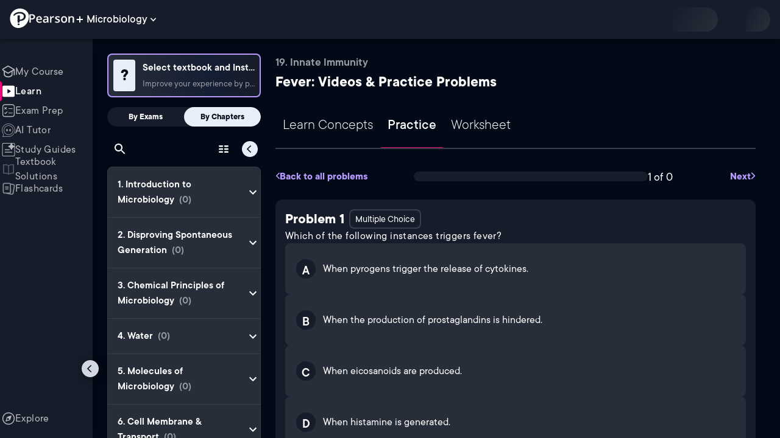

--- FILE ---
content_type: text/html; charset=utf-8
request_url: https://www.pearson.com/channels/microbiology/exam-prep/asset/c4e4fe33/which-of-the-following-instances-triggers-fever
body_size: 43992
content:
<!DOCTYPE html><html lang="en"><head><meta charSet="utf-8"/><meta property="og:type" content="website"/><meta name="viewport" content="width=device-width, initial-scale=1"/><meta name="theme-color" content="#000000"/><meta property="og:image" content="https://www.pearson.com/channels/channels-logo.jpg"/><meta property="twitter:card" content="summary_large_image"/><meta property="twitter:image" content="https://www.pearson.com/channels/channels-logo.jpg"/><title>Which of the following instances triggers fever? | Study Prep in Pearson+</title><meta property="og:title" content="Which of the following instances triggers fever? | Study Prep in Pearson+"/><meta property="twitter:title" content="Which of the following instances triggers fever? | Study Prep in Pearson+"/><meta name="description" content="Which of the following instances triggers fever?"/><meta property="og:description" content="Which of the following instances triggers fever?"/><meta property="twitter:description" content="Which of the following instances triggers fever?"/><link rel="canonical" href="https://www.pearson.com/channels/microbiology/exam-prep/asset/c4e4fe33/which-of-the-following-instances-triggers-fever"/><meta property="og:url" content="https://www.pearson.com/channels/microbiology/exam-prep/asset/c4e4fe33/which-of-the-following-instances-triggers-fever"/><meta property="twitter:url" content="https://www.pearson.com/channels/microbiology/exam-prep/asset/c4e4fe33/which-of-the-following-instances-triggers-fever"/><meta name="next-head-count" content="16"/><meta name="emotion-insertion-point" content=""/><style data-emotion="mui b6nho2 awgou1 q7mezt 10w9fme r9sqo6 1j6t0eb 2xu61f 17do188 1eq0y3y qfpjl9 10r7ggg 1g801pg r7k176 t3p1a1 7mxrdu abqyn 15830to 9vd5ud 11fhglq 1sjqd0u xgb323 hf94ok 1cbf1l2">.mui-b6nho2{background-color:#161c29;color:#fefefe;-webkit-transition:box-shadow 300ms cubic-bezier(0.4, 0, 0.2, 1) 0ms;transition:box-shadow 300ms cubic-bezier(0.4, 0, 0.2, 1) 0ms;box-shadow:var(--Paper-shadow);background-image:var(--Paper-overlay);display:-webkit-box;display:-webkit-flex;display:-ms-flexbox;display:flex;-webkit-flex-direction:column;-ms-flex-direction:column;flex-direction:column;width:100%;box-sizing:border-box;-webkit-flex-shrink:0;-ms-flex-negative:0;flex-shrink:0;position:fixed;z-index:1100;top:0;left:auto;right:0;--AppBar-background:#90caf9;--AppBar-color:rgba(0, 0, 0, 0.87);}@media print{.mui-b6nho2{position:absolute;}}.mui-awgou1{position:relative;display:-webkit-box;display:-webkit-flex;display:-ms-flexbox;display:flex;-webkit-align-items:center;-webkit-box-align:center;-ms-flex-align:center;align-items:center;padding-left:16px;padding-right:16px;min-height:56px;}@media (min-width:600px){.mui-awgou1{padding-left:24px;padding-right:24px;}}@media (min-width:0px){@media (orientation: landscape){.mui-awgou1{min-height:48px;}}}@media (min-width:600px){.mui-awgou1{min-height:64px;}}.mui-q7mezt{-webkit-user-select:none;-moz-user-select:none;-ms-user-select:none;user-select:none;width:1em;height:1em;display:inline-block;-webkit-flex-shrink:0;-ms-flex-negative:0;flex-shrink:0;-webkit-transition:fill 200ms cubic-bezier(0.4, 0, 0.2, 1) 0ms;transition:fill 200ms cubic-bezier(0.4, 0, 0.2, 1) 0ms;fill:currentColor;font-size:1.5rem;}.mui-10w9fme{margin:0;-webkit-flex-shrink:0;-ms-flex-negative:0;flex-shrink:0;border-width:0;border-style:solid;border-color:#2d374a;border-bottom-width:thin;}.mui-r9sqo6{display:-webkit-inline-box;display:-webkit-inline-flex;display:-ms-inline-flexbox;display:inline-flex;-webkit-align-items:center;-webkit-box-align:center;-ms-flex-align:center;align-items:center;-webkit-box-pack:center;-ms-flex-pack:center;-webkit-justify-content:center;justify-content:center;position:relative;box-sizing:border-box;-webkit-tap-highlight-color:transparent;background-color:transparent;outline:0;border:0;margin:0;border-radius:0;padding:0;cursor:pointer;-webkit-user-select:none;-moz-user-select:none;-ms-user-select:none;user-select:none;vertical-align:middle;-moz-appearance:none;-webkit-appearance:none;-webkit-text-decoration:none;text-decoration:none;color:inherit;text-align:center;-webkit-flex:0 0 auto;-ms-flex:0 0 auto;flex:0 0 auto;font-size:1.5rem;padding:8px;border-radius:50%;color:#fff;-webkit-transition:background-color 150ms cubic-bezier(0.4, 0, 0.2, 1) 0ms;transition:background-color 150ms cubic-bezier(0.4, 0, 0.2, 1) 0ms;padding:5px;font-size:1.125rem;}.mui-r9sqo6::-moz-focus-inner{border-style:none;}.mui-r9sqo6.Mui-disabled{pointer-events:none;cursor:default;}@media print{.mui-r9sqo6{-webkit-print-color-adjust:exact;color-adjust:exact;}}.mui-r9sqo6.Mui-disabled{background-color:transparent;color:rgba(255, 255, 255, 0.3);}.mui-r9sqo6.MuiIconButton-loading{color:transparent;}.mui-r9sqo6:hover{background-color:transparent;}.mui-r9sqo6:focus-visible{outline:2px solid var(--Text-darkTheme--Default);outline-offset:2px;}.mui-1j6t0eb{overflow:hidden;min-height:48px;-webkit-overflow-scrolling:touch;display:-webkit-box;display:-webkit-flex;display:-ms-flexbox;display:flex;color:var(--Text-darkTheme--Default);}@media (max-width:599.95px){.mui-1j6t0eb .MuiTabs-scrollButtons{display:none;}}.mui-1j6t0eb .MuiTab-root{padding:16px 12px;}.mui-2xu61f{position:relative;display:inline-block;-webkit-flex:1 1 auto;-ms-flex:1 1 auto;flex:1 1 auto;white-space:nowrap;overflow-x:hidden;width:100%;}.mui-17do188{display:-webkit-box;display:-webkit-flex;display:-ms-flexbox;display:flex;}.mui-1eq0y3y{display:-webkit-inline-box;display:-webkit-inline-flex;display:-ms-inline-flexbox;display:inline-flex;-webkit-align-items:center;-webkit-box-align:center;-ms-flex-align:center;align-items:center;-webkit-box-pack:center;-ms-flex-pack:center;-webkit-justify-content:center;justify-content:center;position:relative;box-sizing:border-box;-webkit-tap-highlight-color:transparent;background-color:transparent;outline:0;border:0;margin:0;border-radius:0;padding:0;cursor:pointer;-webkit-user-select:none;-moz-user-select:none;-ms-user-select:none;user-select:none;vertical-align:middle;-moz-appearance:none;-webkit-appearance:none;-webkit-text-decoration:none;text-decoration:none;color:inherit;font-family:TT Commons;font-weight:500;font-size:0.875rem;line-height:1.25;text-transform:uppercase;max-width:360px;min-width:90px;position:relative;min-height:48px;-webkit-flex-shrink:0;-ms-flex-negative:0;flex-shrink:0;padding:12px 16px;overflow:hidden;white-space:normal;text-align:center;-webkit-flex-direction:column;-ms-flex-direction:column;flex-direction:column;color:rgba(255, 255, 255, 0.7);font-size:24px;text-transform:none;padding:16px 12px;}.mui-1eq0y3y::-moz-focus-inner{border-style:none;}.mui-1eq0y3y.Mui-disabled{pointer-events:none;cursor:default;}@media print{.mui-1eq0y3y{-webkit-print-color-adjust:exact;color-adjust:exact;}}.mui-1eq0y3y.Mui-selected{color:#90caf9;}.mui-1eq0y3y.Mui-disabled{color:rgba(255, 255, 255, 0.5);}.mui-1eq0y3y.Mui-selected{font-weight:700;}.mui-qfpjl9{position:absolute;height:2px;bottom:0;width:100%;-webkit-transition:all 300ms cubic-bezier(0.4, 0, 0.2, 1) 0ms;transition:all 300ms cubic-bezier(0.4, 0, 0.2, 1) 0ms;background-color:#90caf9;background-color:var(--Base-Brand-Primary);height:3px;border-radius:4px 4px 0 0;}.mui-10r7ggg{list-style:none;margin:0;padding:0;position:relative;-webkit-align-self:stretch;-ms-flex-item-align:stretch;align-self:stretch;box-sizing:border-box;width:100%;background-color:var(--background-dark-theme-bg-level-2);border-radius:8px;border:1px solid var(--Border-darkTheme--border);overflow-x:hidden;}.mui-10r7ggg::-webkit-scrollbar-button{display:none;}.mui-10r7ggg::-webkit-scrollbar{width:8px;}.mui-10r7ggg::-webkit-scrollbar-thumb{width:8px;background:var(--Swatch-Light-900);border-radius:20px;visibility:hidden;}.mui-10r7ggg:hover::-webkit-scrollbar-thumb{visibility:visible;}.mui-1g801pg{display:-webkit-box;display:-webkit-flex;display:-ms-flexbox;display:flex;-webkit-box-pack:start;-ms-flex-pack:start;-webkit-justify-content:flex-start;justify-content:flex-start;-webkit-align-items:center;-webkit-box-align:center;-ms-flex-align:center;align-items:center;position:relative;-webkit-text-decoration:none;text-decoration:none;width:100%;box-sizing:border-box;text-align:left;border-bottom:1px solid #2d374a;-webkit-background-clip:padding-box;background-clip:padding-box;padding-top:12px;padding-bottom:12px;border-color:#2d374a;}.mui-r7k176{display:-webkit-inline-box;display:-webkit-inline-flex;display:-ms-inline-flexbox;display:inline-flex;-webkit-align-items:center;-webkit-box-align:center;-ms-flex-align:center;align-items:center;-webkit-box-pack:center;-ms-flex-pack:center;-webkit-justify-content:center;justify-content:center;position:relative;box-sizing:border-box;-webkit-tap-highlight-color:transparent;background-color:transparent;outline:0;border:0;margin:0;border-radius:0;padding:0;cursor:pointer;-webkit-user-select:none;-moz-user-select:none;-ms-user-select:none;user-select:none;vertical-align:middle;-moz-appearance:none;-webkit-appearance:none;-webkit-text-decoration:none;text-decoration:none;color:inherit;display:-webkit-box;display:-webkit-flex;display:-ms-flexbox;display:flex;-webkit-box-flex:1;-webkit-flex-grow:1;-ms-flex-positive:1;flex-grow:1;-webkit-box-pack:start;-ms-flex-pack:start;-webkit-justify-content:flex-start;justify-content:flex-start;-webkit-align-items:center;-webkit-box-align:center;-ms-flex-align:center;align-items:center;position:relative;-webkit-text-decoration:none;text-decoration:none;min-width:0;box-sizing:border-box;text-align:left;padding-top:8px;padding-bottom:8px;-webkit-transition:background-color 150ms cubic-bezier(0.4, 0, 0.2, 1) 0ms;transition:background-color 150ms cubic-bezier(0.4, 0, 0.2, 1) 0ms;padding:0 0 0 16px!important;}.mui-r7k176::-moz-focus-inner{border-style:none;}.mui-r7k176.Mui-disabled{pointer-events:none;cursor:default;}@media print{.mui-r7k176{-webkit-print-color-adjust:exact;color-adjust:exact;}}.mui-r7k176:hover{-webkit-text-decoration:none;text-decoration:none;background-color:rgba(255, 255, 255, 0.08);}@media (hover: none){.mui-r7k176:hover{background-color:transparent;}}.mui-r7k176.Mui-selected{background-color:rgba(144, 202, 249, 0.16);}.mui-r7k176.Mui-selected.Mui-focusVisible{background-color:rgba(144, 202, 249, 0.28);}.mui-r7k176.Mui-selected:hover{background-color:rgba(144, 202, 249, 0.24);}@media (hover: none){.mui-r7k176.Mui-selected:hover{background-color:rgba(144, 202, 249, 0.16);}}.mui-r7k176.Mui-focusVisible{background-color:rgba(255, 255, 255, 0.12);}.mui-r7k176.Mui-disabled{opacity:0.38;}.mui-r7k176:hover{background-color:transparent;}.mui-r7k176.Mui-selected{background-color:transparent;}.mui-r7k176.Mui-selected:hover{background-color:transparent;}.mui-t3p1a1{-webkit-flex:1 1 auto;-ms-flex:1 1 auto;flex:1 1 auto;min-width:0;margin-top:4px;margin-bottom:4px;}.MuiTypography-root:where(.mui-t3p1a1 .MuiListItemText-primary){display:block;}.MuiTypography-root:where(.mui-t3p1a1 .MuiListItemText-secondary){display:block;}.mui-7mxrdu{display:-webkit-inline-box;display:-webkit-inline-flex;display:-ms-inline-flexbox;display:inline-flex;-webkit-align-items:center;-webkit-box-align:center;-ms-flex-align:center;align-items:center;-webkit-box-pack:center;-ms-flex-pack:center;-webkit-justify-content:center;justify-content:center;position:relative;box-sizing:border-box;-webkit-tap-highlight-color:transparent;background-color:transparent;outline:0;border:0;margin:0;border-radius:0;padding:0;cursor:pointer;-webkit-user-select:none;-moz-user-select:none;-ms-user-select:none;user-select:none;vertical-align:middle;-moz-appearance:none;-webkit-appearance:none;-webkit-text-decoration:none;text-decoration:none;color:inherit;font-family:TT Commons;font-weight:500;font-size:0.875rem;line-height:1.75;text-transform:uppercase;min-width:64px;padding:6px 16px;border:0;border-radius:4px;-webkit-transition:background-color 250ms cubic-bezier(0.4, 0, 0.2, 1) 0ms,box-shadow 250ms cubic-bezier(0.4, 0, 0.2, 1) 0ms,border-color 250ms cubic-bezier(0.4, 0, 0.2, 1) 0ms,color 250ms cubic-bezier(0.4, 0, 0.2, 1) 0ms;transition:background-color 250ms cubic-bezier(0.4, 0, 0.2, 1) 0ms,box-shadow 250ms cubic-bezier(0.4, 0, 0.2, 1) 0ms,border-color 250ms cubic-bezier(0.4, 0, 0.2, 1) 0ms,color 250ms cubic-bezier(0.4, 0, 0.2, 1) 0ms;padding:6px 8px;color:var(--variant-textColor);background-color:var(--variant-textBg);--variant-textColor:#90caf9;--variant-outlinedColor:#90caf9;--variant-outlinedBorder:rgba(144, 202, 249, 0.5);--variant-containedColor:rgba(0, 0, 0, 0.87);--variant-containedBg:#90caf9;padding:4px 5px;font-size:0.8125rem;box-shadow:none;-webkit-transition:background-color 250ms cubic-bezier(0.4, 0, 0.2, 1) 0ms,box-shadow 250ms cubic-bezier(0.4, 0, 0.2, 1) 0ms,border-color 250ms cubic-bezier(0.4, 0, 0.2, 1) 0ms;transition:background-color 250ms cubic-bezier(0.4, 0, 0.2, 1) 0ms,box-shadow 250ms cubic-bezier(0.4, 0, 0.2, 1) 0ms,border-color 250ms cubic-bezier(0.4, 0, 0.2, 1) 0ms;text-transform:none;}.mui-7mxrdu::-moz-focus-inner{border-style:none;}.mui-7mxrdu.Mui-disabled{pointer-events:none;cursor:default;}@media print{.mui-7mxrdu{-webkit-print-color-adjust:exact;color-adjust:exact;}}.mui-7mxrdu:hover{-webkit-text-decoration:none;text-decoration:none;}.mui-7mxrdu.Mui-disabled{color:rgba(255, 255, 255, 0.3);}@media (hover: hover){.mui-7mxrdu:hover{--variant-containedBg:#42a5f5;--variant-textBg:rgba(144, 202, 249, 0.08);--variant-outlinedBorder:#90caf9;--variant-outlinedBg:rgba(144, 202, 249, 0.08);}}.mui-7mxrdu:hover{box-shadow:none;}.mui-7mxrdu.Mui-focusVisible{box-shadow:none;}.mui-7mxrdu:active{box-shadow:none;}.mui-7mxrdu.Mui-disabled{box-shadow:none;}.mui-7mxrdu.MuiButton-loading{color:transparent;}.mui-abqyn{height:0;overflow:hidden;-webkit-transition:height 300ms cubic-bezier(0.4, 0, 0.2, 1) 0ms;transition:height 300ms cubic-bezier(0.4, 0, 0.2, 1) 0ms;visibility:hidden;}.mui-15830to{display:-webkit-box;display:-webkit-flex;display:-ms-flexbox;display:flex;width:100%;}.mui-9vd5ud{width:100%;}.mui-11fhglq{list-style:none;margin:0;padding:0;position:relative;}.mui-1sjqd0u{display:-webkit-box;display:-webkit-flex;display:-ms-flexbox;display:flex;-webkit-box-pack:start;-ms-flex-pack:start;-webkit-justify-content:flex-start;justify-content:flex-start;-webkit-align-items:center;-webkit-box-align:center;-ms-flex-align:center;align-items:center;position:relative;-webkit-text-decoration:none;text-decoration:none;width:100%;box-sizing:border-box;text-align:left;border-bottom:1px solid #2d374a;-webkit-background-clip:padding-box;background-clip:padding-box;padding-top:12px;padding-bottom:12px;border-color:#2d374a;position:relative;}.mui-xgb323{display:-webkit-inline-box;display:-webkit-inline-flex;display:-ms-inline-flexbox;display:inline-flex;-webkit-align-items:center;-webkit-box-align:center;-ms-flex-align:center;align-items:center;-webkit-box-pack:center;-ms-flex-pack:center;-webkit-justify-content:center;justify-content:center;position:relative;box-sizing:border-box;-webkit-tap-highlight-color:transparent;background-color:transparent;outline:0;border:0;margin:0;border-radius:0;padding:0;cursor:pointer;-webkit-user-select:none;-moz-user-select:none;-ms-user-select:none;user-select:none;vertical-align:middle;-moz-appearance:none;-webkit-appearance:none;-webkit-text-decoration:none;text-decoration:none;color:inherit;display:-webkit-box;display:-webkit-flex;display:-ms-flexbox;display:flex;-webkit-box-flex:1;-webkit-flex-grow:1;-ms-flex-positive:1;flex-grow:1;-webkit-box-pack:start;-ms-flex-pack:start;-webkit-justify-content:flex-start;justify-content:flex-start;-webkit-align-items:center;-webkit-box-align:center;-ms-flex-align:center;align-items:center;position:relative;-webkit-text-decoration:none;text-decoration:none;min-width:0;box-sizing:border-box;text-align:left;padding-top:8px;padding-bottom:8px;-webkit-transition:background-color 150ms cubic-bezier(0.4, 0, 0.2, 1) 0ms;transition:background-color 150ms cubic-bezier(0.4, 0, 0.2, 1) 0ms;padding:0px;}.mui-xgb323::-moz-focus-inner{border-style:none;}.mui-xgb323.Mui-disabled{pointer-events:none;cursor:default;}@media print{.mui-xgb323{-webkit-print-color-adjust:exact;color-adjust:exact;}}.mui-xgb323:hover{-webkit-text-decoration:none;text-decoration:none;background-color:rgba(255, 255, 255, 0.08);}@media (hover: none){.mui-xgb323:hover{background-color:transparent;}}.mui-xgb323.Mui-selected{background-color:rgba(144, 202, 249, 0.16);}.mui-xgb323.Mui-selected.Mui-focusVisible{background-color:rgba(144, 202, 249, 0.28);}.mui-xgb323.Mui-selected:hover{background-color:rgba(144, 202, 249, 0.24);}@media (hover: none){.mui-xgb323.Mui-selected:hover{background-color:rgba(144, 202, 249, 0.16);}}.mui-xgb323.Mui-focusVisible{background-color:rgba(255, 255, 255, 0.12);}.mui-xgb323.Mui-disabled{opacity:0.38;}.mui-xgb323:hover{background-color:transparent;}.mui-xgb323.Mui-selected{background-color:transparent;}.mui-xgb323.Mui-selected:hover{background-color:transparent;}.mui-hf94ok{-webkit-flex:1 1 auto;-ms-flex:1 1 auto;flex:1 1 auto;min-width:0;margin-top:4px;margin-bottom:4px;padding-left:56px;padding-left:24px;}.MuiTypography-root:where(.mui-hf94ok .MuiListItemText-primary){display:block;}.MuiTypography-root:where(.mui-hf94ok .MuiListItemText-secondary){display:block;}.mui-1cbf1l2{height:0;overflow:hidden;-webkit-transition:height 300ms cubic-bezier(0.4, 0, 0.2, 1) 0ms;transition:height 300ms cubic-bezier(0.4, 0, 0.2, 1) 0ms;height:auto;overflow:visible;}</style><link rel="icon" href="https://www.pearson.com/etc/designs/global-store/pearsonplus/favicon.ico"/><link rel="shortcut icon" href="https://www.pearson.com/etc/designs/global-store/pearsonplus/favicon.ico"/><link rel="apple-touch-icon" href="/logo192.png"/><link rel="preload" as="script" href="https://www.pearson.com/assets/ef24a36d49167f794e266452faa1fa11422373f0727"/><link rel="preload" href="https://static.studychannel.pearsonprd.tech/fonts/tt-commons.css" as="style"/><link rel="stylesheet" href="https://static.studychannel.pearsonprd.tech/fonts/tt-commons.css"/><link rel="preload" href="/channels/_next/static/css/662d22eba9c66389.css" as="style"/><link rel="stylesheet" href="/channels/_next/static/css/662d22eba9c66389.css" data-n-g=""/><link rel="preload" href="/channels/_next/static/css/b4813fa38d5a3705.css" as="style"/><link rel="stylesheet" href="/channels/_next/static/css/b4813fa38d5a3705.css" data-n-p=""/><link rel="preload" href="/channels/_next/static/css/105a4832be464467.css" as="style"/><link rel="stylesheet" href="/channels/_next/static/css/105a4832be464467.css" data-n-p=""/><link rel="preload" href="/channels/_next/static/css/0d0e59d9465fc19d.css" as="style"/><link rel="stylesheet" href="/channels/_next/static/css/0d0e59d9465fc19d.css" data-n-p=""/><link rel="preload" href="/channels/_next/static/css/0ef4c8b5652dcf87.css" as="style"/><link rel="stylesheet" href="/channels/_next/static/css/0ef4c8b5652dcf87.css" data-n-p=""/><link rel="preload" href="/channels/_next/static/css/5fb82a48424bfd07.css" as="style"/><link rel="stylesheet" href="/channels/_next/static/css/5fb82a48424bfd07.css" data-n-p=""/><link rel="preload" href="/channels/_next/static/css/d24514f743a076d0.css" as="style"/><link rel="stylesheet" href="/channels/_next/static/css/d24514f743a076d0.css" data-n-p=""/><noscript data-n-css=""></noscript><script type="text/javascript" src="https://www.pearson.com/assets/ef24a36d49167f794e266452faa1fa11422373f0727"  ></script><script defer="" nomodule="" src="/channels/_next/static/chunks/polyfills-42372ed130431b0a.js"></script><script src="/channels/_next/static/chunks/webpack-f1f34fd8af64dbf9.js" defer=""></script><script src="/channels/_next/static/chunks/framework-945b357d4a851f4b.js" defer=""></script><script src="/channels/_next/static/chunks/main-1da665e70e46b984.js" defer=""></script><script src="/channels/_next/static/chunks/pages/_app-88433603c7ba56d7.js" defer=""></script><script src="/channels/_next/static/chunks/96cf5a18-3f2d8edee7ae8e5d.js" defer=""></script><script src="/channels/_next/static/chunks/9353-8825306d3ae48c9f.js" defer=""></script><script src="/channels/_next/static/chunks/2812-a9da497961ace24d.js" defer=""></script><script src="/channels/_next/static/chunks/2515-f5152e1069ade688.js" defer=""></script><script src="/channels/_next/static/chunks/1218-2c9e2d50d557f6c9.js" defer=""></script><script src="/channels/_next/static/chunks/9470-503b15789f1f9275.js" defer=""></script><script src="/channels/_next/static/chunks/3075-f6a768ecbd8e2778.js" defer=""></script><script src="/channels/_next/static/chunks/4859-0c0a5402c9c8cf40.js" defer=""></script><script src="/channels/_next/static/chunks/8738-1d90454d6c3295da.js" defer=""></script><script src="/channels/_next/static/chunks/6009-f9c0f77c1d9363c4.js" defer=""></script><script src="/channels/_next/static/chunks/4496-c861fcdcf53199ab.js" defer=""></script><script src="/channels/_next/static/chunks/9617-f3896ac3d1415ade.js" defer=""></script><script src="/channels/_next/static/chunks/7817-d06ef51e48469b38.js" defer=""></script><script src="/channels/_next/static/chunks/5977-8dab3b1a1ad109e5.js" defer=""></script><script src="/channels/_next/static/chunks/6444-ff128e3f436bd0af.js" defer=""></script><script src="/channels/_next/static/chunks/3861-13365014eaa933e4.js" defer=""></script><script src="/channels/_next/static/chunks/7921-2de4528359360c00.js" defer=""></script><script src="/channels/_next/static/chunks/4956-cb47dfe5ab00654d.js" defer=""></script><script src="/channels/_next/static/chunks/2092-cd63753771cec1ec.js" defer=""></script><script src="/channels/_next/static/chunks/5395-3d3595b47f3b9fd6.js" defer=""></script><script src="/channels/_next/static/chunks/pages/%5BcourseId%5D/exam-prep/asset/%5BassetIdUrl%5D/%5BassetName%5D-2759a4340e8cd6b9.js" defer=""></script><script src="/channels/_next/static/p9NMlnJz4sR4sl7XiAnuy/_buildManifest.js" defer=""></script><script src="/channels/_next/static/p9NMlnJz4sR4sl7XiAnuy/_ssgManifest.js" defer=""></script>
                              <script>!function(e){var n="https://s.go-mpulse.net/boomerang/";if("False"=="True")e.BOOMR_config=e.BOOMR_config||{},e.BOOMR_config.PageParams=e.BOOMR_config.PageParams||{},e.BOOMR_config.PageParams.pci=!0,n="https://s2.go-mpulse.net/boomerang/";if(window.BOOMR_API_key="XCNNJ-G8PCV-U855W-LP259-ULUSU",function(){function e(){if(!r){var e=document.createElement("script");e.id="boomr-scr-as",e.src=window.BOOMR.url,e.async=!0,o.appendChild(e),r=!0}}function t(e){r=!0;var n,t,a,i,d=document,O=window;if(window.BOOMR.snippetMethod=e?"if":"i",t=function(e,n){var t=d.createElement("script");t.id=n||"boomr-if-as",t.src=window.BOOMR.url,BOOMR_lstart=(new Date).getTime(),e=e||d.body,e.appendChild(t)},!window.addEventListener&&window.attachEvent&&navigator.userAgent.match(/MSIE [67]\./))return window.BOOMR.snippetMethod="s",void t(o,"boomr-async");a=document.createElement("IFRAME"),a.src="about:blank",a.title="",a.role="presentation",a.loading="eager",i=(a.frameElement||a).style,i.width=0,i.height=0,i.border=0,i.display="none",o.appendChild(a);try{O=a.contentWindow,d=O.document.open()}catch(_){n=document.domain,a.src="javascript:var d=document.open();d.domain='"+n+"';void 0;",O=a.contentWindow,d=O.document.open()}if(n)d._boomrl=function(){this.domain=n,t()},d.write("<bo"+"dy onload='document._boomrl();'>");else if(O._boomrl=function(){t()},O.addEventListener)O.addEventListener("load",O._boomrl,!1);else if(O.attachEvent)O.attachEvent("onload",O._boomrl);d.close()}function a(e){window.BOOMR_onload=e&&e.timeStamp||(new Date).getTime()}if(!window.BOOMR||!window.BOOMR.version&&!window.BOOMR.snippetExecuted){window.BOOMR=window.BOOMR||{},window.BOOMR.snippetStart=(new Date).getTime(),window.BOOMR.snippetExecuted=!0,window.BOOMR.snippetVersion=14,window.BOOMR.url=n+"XCNNJ-G8PCV-U855W-LP259-ULUSU";var i=document.currentScript||document.getElementsByTagName("script")[0],o=i.parentNode,r=!1,d=document.createElement("link");if(d.relList&&"function"==typeof d.relList.supports&&d.relList.supports("preload")&&"as"in d)window.BOOMR.snippetMethod="p",d.href=window.BOOMR.url,d.rel="preload",d.as="script",d.addEventListener("load",e),d.addEventListener("error",function(){t(!0)}),setTimeout(function(){if(!r)t(!0)},3e3),BOOMR_lstart=(new Date).getTime(),o.appendChild(d);else t(!1);if(window.addEventListener)window.addEventListener("load",a,!1);else if(window.attachEvent)window.attachEvent("onload",a)}}(),"".length>0)if(e&&"performance"in e&&e.performance&&"function"==typeof e.performance.setResourceTimingBufferSize)e.performance.setResourceTimingBufferSize();!function(){if(BOOMR=e.BOOMR||{},BOOMR.plugins=BOOMR.plugins||{},!BOOMR.plugins.AK){var n=""=="true"?1:0,t="",a="cj3wejyxge7222lyafeq-f-290dc37e6-clientnsv4-s.akamaihd.net",i="false"=="true"?2:1,o={"ak.v":"39","ak.cp":"1904824","ak.ai":parseInt("503985",10),"ak.ol":"0","ak.cr":8,"ak.ipv":4,"ak.proto":"h2","ak.rid":"5bf5a3dc","ak.r":47376,"ak.a2":n,"ak.m":"x","ak.n":"essl","ak.bpcip":"18.119.98.0","ak.cport":36088,"ak.gh":"23.200.85.115","ak.quicv":"","ak.tlsv":"tls1.3","ak.0rtt":"","ak.0rtt.ed":"","ak.csrc":"-","ak.acc":"","ak.t":"1769472329","ak.ak":"hOBiQwZUYzCg5VSAfCLimQ==CtxDdMKnyDcXyenI3EfQIPJXRg4rHlewgfb6QIO6LOeinPEL5YjvO09/3Z/uIuEiQvPN6cr/aWhFngVXiTR/CPFZVfFQKn+Rc2e/HnzwGj7yLCbfAKl84nyRM9Uw7Qtu5GRqeZ1nH0HKzG1kSZZJ3le1ybDZwmVCcTa9jePMacVOxHSor1RUsq0/0lJ+FuIgAXbOmRpjeMUt7S3huCAYUeff+wVNCq27tP6MHobcZNCROJmFnPw07h17T6/aUXB3iL4J9WImnemQEw89C0ramfU7yC68z2HApCHej1X+kPwwuaZvf9Aqb2gvfrMt/DtXLayecWG913h2ZBKmQQN9LbwutbB7vwaL8dKzoSV8v3JfaWDk4rGu4cRihy0uNWclEKscU1SgVugb4gNuuh8aajrwCuH7RhAUf+VuF7AL1Bg=","ak.pv":"177","ak.dpoabenc":"","ak.tf":i};if(""!==t)o["ak.ruds"]=t;var r={i:!1,av:function(n){var t="http.initiator";if(n&&(!n[t]||"spa_hard"===n[t]))o["ak.feo"]=void 0!==e.aFeoApplied?1:0,BOOMR.addVar(o)},rv:function(){var e=["ak.bpcip","ak.cport","ak.cr","ak.csrc","ak.gh","ak.ipv","ak.m","ak.n","ak.ol","ak.proto","ak.quicv","ak.tlsv","ak.0rtt","ak.0rtt.ed","ak.r","ak.acc","ak.t","ak.tf"];BOOMR.removeVar(e)}};BOOMR.plugins.AK={akVars:o,akDNSPreFetchDomain:a,init:function(){if(!r.i){var e=BOOMR.subscribe;e("before_beacon",r.av,null,null),e("onbeacon",r.rv,null,null),r.i=!0}return this},is_complete:function(){return!0}}}}()}(window);</script></head><body class="study-theme-dark"><div id="__next"><div id="root"><a class="PUOR6p" href="#main-content-starts">Skip to main content</a><div class="S_xlzd"><header class="MuiPaper-root MuiPaper-elevation MuiPaper-elevation4 MuiAppBar-root MuiAppBar-colorPrimary MuiAppBar-positionFixed _9lQJQ_ mui-fixed mui-b6nho2" id="mainHeader" style="--Paper-shadow:0px 2px 4px -1px rgba(0,0,0,0.2),0px 4px 5px 0px rgba(0,0,0,0.14),0px 1px 10px 0px rgba(0,0,0,0.12);--Paper-overlay:linear-gradient(rgba(255, 255, 255, 0.092), rgba(255, 255, 255, 0.092))"><div class="MuiToolbar-root MuiToolbar-gutters MuiToolbar-regular v_I_em mui-awgou1"><div><a href="https://www.pearson.com/en-us/pearsonplus.html" class="w9JKWE" tabindex="0" role="button"><img src="/channels/images/PearsonLogo.svg" class="WN5pdq" alt="Pearson+ Logo" width="32" height="32"/><img role="presentation" src="/channels/images/PearsonLogoText.svg" class="RKsB3s" alt="Pearson+ Logo" width="88" height="18"/></a></div><button id=":R16al3l96:" class="gdM_Ks" aria-expanded="false" aria-controls="channelsModal"><p class="aVkELG">Microbiology</p><svg class="MuiSvgIcon-root MuiSvgIcon-fontSizeMedium _4PuOGb mui-q7mezt" focusable="false" aria-hidden="true" viewBox="0 0 24 24"><path d="M7.41 8.59 12 13.17l4.59-4.58L18 10l-6 6-6-6z"></path></svg></button><div class="ZPRem8"><div class="JRTxfl"><div class="ZeKf_n vDS8QF"><div class="S0a0BQ" style="width:100%;height:100%"><span></span></div></div><div class="ZeKf_n"><div class="S0a0BQ" style="width:100%;height:100%"><span></span></div></div></div></div></div></header><div class="mL_aZ_"><div style="top:58px" class="IHblgN"><nav aria-label="channel" class="K2kWMu"><div role="list" class="V4mDev"><span role="listitem" class="_7BFWe2" data-coachmark="{&quot;position&quot;:&quot;bottom&quot;,&quot;offset&quot;:[0,10],&quot;step&quot;:1,&quot;label&quot;:&quot;My Course&quot;,&quot;text&quot;:&quot;Create a personalized study plan and get recommended content.&quot;}"><a class="vUU_gl" href="/channels/microbiology"><span>My Course</span></a></span><span role="listitem" class="_7BFWe2 J_b8mp" data-coachmark="{&quot;position&quot;:&quot;bottom&quot;,&quot;offset&quot;:[0,10],&quot;step&quot;:2,&quot;label&quot;:&quot;Learn&quot;,&quot;text&quot;:&quot;Watch bite-sized video lessons by world-class instructors.&quot;}"><a aria-current="page" class="vUU_gl" href="/channels/microbiology/learn/jason/ch-1-introduction-to-microbiology/introduction-to-microbiology"><span>Learn</span></a></span><span role="listitem" class="_7BFWe2" data-coachmark="{&quot;position&quot;:&quot;bottom&quot;,&quot;offset&quot;:[0,10],&quot;step&quot;:3,&quot;label&quot;:&quot;Exam Prep&quot;,&quot;text&quot;:&quot;Prepare for your exams with custom practice sets.&quot;}"><a class="vUU_gl" href="/channels/microbiology/exam-prep"><span>Exam Prep</span></a></span><span role="listitem" class="_7BFWe2" data-coachmark="{&quot;position&quot;:&quot;bottom&quot;,&quot;offset&quot;:[0,10],&quot;step&quot;:4,&quot;label&quot;:&quot;AI Tutor&quot;,&quot;text&quot;:&quot;Get unstuck with our trusted AI tutor.&quot;}"><a class="vUU_gl" href="/channels/microbiology/ai-tutor"><span>AI Tutor</span></a></span><span role="listitem" class="_7BFWe2" data-coachmark="{&quot;position&quot;:&quot;bottom&quot;,&quot;offset&quot;:[0,10],&quot;step&quot;:5,&quot;label&quot;:&quot;Study Guides&quot;,&quot;text&quot;:&quot;Transform your notes into study guides, flashcards, and practice problems.&quot;}"><a class="vUU_gl" href="/channels/microbiology/study-guides"><span>Study Guides</span></a></span><span role="listitem" class="_7BFWe2"><a class="vUU_gl" href="/channels/microbiology/textbook-solutions"><span>Textbook Solutions</span></a></span><span role="listitem" class="_7BFWe2"><a class="vUU_gl" href="/channels/microbiology/flashcards"><span>Flashcards</span></a></span><span role="listitem" class="_7BFWe2"><a class="vUU_gl" href="/channels/microbiology/explore/ch-1-introduction-to-microbiology/introduction-to-microbiology"><span>Explore</span></a></span><div aria-hidden="true" class="_3TfBic"></div></div></nav></div><div class="_9bHcpc"><nav aria-label="channel"><ul class="_51oDmM"><li class="_5AKkCe"><a class="P_CdIR" data-coachmark="{&quot;position&quot;:&quot;right&quot;,&quot;offset&quot;:[10,0],&quot;step&quot;:1,&quot;label&quot;:&quot;My Course&quot;,&quot;text&quot;:&quot;Create a personalized study plan and get recommended content.&quot;}" href="/channels/microbiology"><div class="_5qo0Fy"></div><div class="_2a6qYG" aria-label=""><img alt="" src="/channels/images/navigation/myCourseOutline.svg" height="22" width="22"/></div><span class="k78nyG">My Course</span></a></li><li class="MuiDivider-root MuiDivider-fullWidth _5AKkCe FU9xbf mui-10w9fme" role="none"></li><li class="_5AKkCe"><a aria-current="page" class="P_CdIR pRA8SF" data-coachmark="{&quot;position&quot;:&quot;right&quot;,&quot;offset&quot;:[10,0],&quot;step&quot;:2,&quot;label&quot;:&quot;Learn&quot;,&quot;text&quot;:&quot;Watch bite-sized video lessons by world-class instructors.&quot;}" href="/channels/microbiology/learn/jason/ch-1-introduction-to-microbiology/introduction-to-microbiology"><div class="_5qo0Fy pRA8SF"></div><div class="_2a6qYG" aria-label=""><img alt="" src="/channels/images/navigation/learnFilled.svg" height="22" width="22"/></div><span class="k78nyG">Learn</span></a></li><li class="_5AKkCe"><a class="P_CdIR" data-coachmark="{&quot;position&quot;:&quot;right&quot;,&quot;offset&quot;:[10,0],&quot;step&quot;:3,&quot;label&quot;:&quot;Exam Prep&quot;,&quot;text&quot;:&quot;Prepare for your exams with custom practice sets.&quot;}" href="/channels/microbiology/exam-prep"><div class="_5qo0Fy"></div><div class="_2a6qYG" aria-label=""><img alt="" src="/channels/images/navigation/examPrepOutline.svg" height="22" width="22"/></div><span class="k78nyG">Exam Prep</span></a></li><li class="_5AKkCe"><a class="P_CdIR" data-coachmark="{&quot;position&quot;:&quot;right&quot;,&quot;offset&quot;:[10,0],&quot;step&quot;:4,&quot;label&quot;:&quot;AI Tutor&quot;,&quot;text&quot;:&quot;Get unstuck with our trusted AI tutor.&quot;}" href="/channels/microbiology/ai-tutor"><div class="_5qo0Fy"></div><div class="_2a6qYG" aria-label=""><img alt="" src="/channels/images/navigation/hwHelpOutline.svg" height="22" width="22"/></div><span class="k78nyG">AI Tutor</span></a></li><li class="_5AKkCe"><a class="P_CdIR" data-coachmark="{&quot;position&quot;:&quot;right&quot;,&quot;offset&quot;:[10,0],&quot;step&quot;:5,&quot;label&quot;:&quot;Study Guides&quot;,&quot;text&quot;:&quot;Transform your notes into study guides, flashcards, and practice problems.&quot;}" href="/channels/microbiology/study-guides"><div class="_5qo0Fy"></div><div class="_2a6qYG" aria-label=""><img alt="" src="/channels/images/navigation/studyGuidesOutline.svg" height="22" width="22"/></div><span class="k78nyG">Study Guides</span></a></li><li class="_5AKkCe"><a class="P_CdIR" href="/channels/microbiology/textbook-solutions"><div class="_5qo0Fy"></div><div class="_2a6qYG" aria-label=""><img alt="" src="/channels/images/navigation/textbookSolutionsOutlined.svg" height="22" width="22"/></div><span class="k78nyG">Textbook Solutions</span></a></li><li class="_5AKkCe"><a class="P_CdIR" href="/channels/microbiology/flashcards"><div class="_5qo0Fy"></div><div class="_2a6qYG" aria-label=""><img alt="" src="/channels/images/navigation/flashcardsOutline.svg" height="22" width="22"/></div><span class="k78nyG">Flashcards</span></a></li><li class="MuiDivider-root MuiDivider-fullWidth _5AKkCe FU9xbf mui-10w9fme" role="none"></li><li class="_5AKkCe FPETun"><a class="P_CdIR" href="/channels/microbiology/explore/ch-1-introduction-to-microbiology/introduction-to-microbiology"><div class="_5qo0Fy"></div><div class="_2a6qYG" aria-label=""><img alt="" src="/channels/images/navigation/exploreOutline.svg" height="22" width="22"/></div><span class="k78nyG">Explore</span></a></li></ul></nav><button class="MuiButtonBase-root MuiIconButton-root MuiIconButton-sizeSmall LOCt6o mui-r9sqo6" tabindex="0" type="button" aria-label="Hide navigation"><img src="/channels/images/navigation/collapseTOC.svg" alt="" width="18" height="18"/></button></div><div id="course-content-wrapper-id" class="pgk82m"><div class="KEaPyn"><div style="display:contents" data-a11y-owner="" data-a11y-owner-root-link=":R9jl96:-owner-state-owner-root" data-a11y-owner-root=":R9jl96:-owner-state-owner-root"><main id="main-content-starts"><div class="TpnSq9"><div class="k_2zu_"><div role="navigation" aria-labelledby=":R3pjl96:" class="vgBHcF"><div id="enrollment-cta-container" class="spmj5S"><div class="MLAyKF"><button type="button" class="wx_lJz" aria-describedby=":R2jpjl96:"><div class="_2mj4Qt">?</div><div class="jPqi12"><span class="evZoBg">Select textbook and Institution</span><p aria-hidden="true" id=":R2jpjl96:" class="VBhMg7" aria-label="Improve your experience by picking them">Improve your experience by picking them</p></div></button></div></div><div class="ySsP_0"><div class="MuiTabs-root coxQTK mui-1j6t0eb"><div style="overflow:hidden;margin-bottom:0" class="MuiTabs-scroller MuiTabs-fixed mui-2xu61f"><div aria-label="We&#x27;ve customized your video lessons playlist to align with your textbook material." role="tablist" class="MuiTabs-list MuiTabs-flexContainer mui-17do188"><button class="MuiButtonBase-root MuiTab-root MuiTab-textColorPrimary _43NMzq mui-1eq0y3y" tabindex="0" type="button" role="tab" aria-selected="false">By Exams</button><button class="MuiButtonBase-root MuiTab-root MuiTab-textColorPrimary Mui-selected _43NMzq mui-1eq0y3y" tabindex="1" type="button" role="tab" aria-selected="true">By Chapters<span class="MuiTabs-indicator mui-qfpjl9"></span></button></div></div></div><div class="TZ1E1a"><div class="WWiYz1"><span id=":R3pjl96:" class="jYFpyL">Table of contents</span><div role="search" aria-label="Table of contents"><button class="MuiButtonBase-root MuiIconButton-root MuiIconButton-sizeSmall VYV9Jq mui-r9sqo6" tabindex="0" type="button" aria-label="Search in the table of contents"><svg class="MuiSvgIcon-root MuiSvgIcon-fontSizeMedium Z74YDX mui-q7mezt" focusable="false" aria-hidden="true" viewBox="0 0 24 24"><path d="M15.5 14h-.79l-.28-.27C15.41 12.59 16 11.11 16 9.5 16 5.91 13.09 3 9.5 3S3 5.91 3 9.5 5.91 16 9.5 16c1.61 0 3.09-.59 4.23-1.57l.27.28v.79l5 4.99L20.49 19zm-6 0C7.01 14 5 11.99 5 9.5S7.01 5 9.5 5 14 7.01 14 9.5 11.99 14 9.5 14"></path></svg></button></div><div><button class="MuiButtonBase-root MuiIconButton-root MuiIconButton-sizeSmall vWd8R_ mui-r9sqo6" tabindex="0" type="button" aria-label="Table of contents" aria-haspopup="dialog"><img alt="" src="/channels/images/TableOfContents.svg" width="32" height="32"/></button><span class="lmvWS_"><button class="MuiButtonBase-root MuiIconButton-root MuiIconButton-sizeSmall RdE9vR mui-r9sqo6" tabindex="0" type="button" aria-label="Hide table of content"><img alt="" src="/channels/images/navigation/collapseTOC.svg" class="xOMMiY" width="18" height="18"/></button></span></div><div class="fHO2t9"><div aria-live="polite"><span></span></div></div></div></div><div class="nX_zyf ngqJLC" role="tabpanel" hidden=""><div class="tTqmMO"><div class="TauTnw"><a class="PUOR6p" href="#guided-main-content-starts">Skip topic navigation</a></div></div><div class="_64JqQb"><aside id="exam-prep-section" aria-labelledby=":R6bjpjl96:-exam-prep-banner-header" aria-describedby=":R6bjpjl96:-exam-prep-banner-description" class="_3pkJjA"><div class="cS37Sb"><div class="RveQg0"><h3 id=":R6bjpjl96:-exam-prep-banner-header" class="_5GkHuB">Prepare for your exams</h3><div id=":R6bjpjl96:-exam-prep-banner-description" class="BgY6ZV">Upload your syllabus and get recommendations on what to study and when. No syllabus? Sharing your exam schedule works too.</div></div><div class="vPbbnR"><button class="b2MwID _7kVomt iijuj4" id="upload-syllabus-btn"><span>Upload syllabus</span></button><div>or</div><button class="b2MwID _7kVomt rHnzx9"><span>Add exam schedule</span></button></div></div><picture><source srcSet=" /channels/images/examPrepBanner/examScheduleToc.webp 1x, /channels/images/examPrepBanner/examScheduleToc_2x.webp 2x, /channels/images/examPrepBanner/examScheduleToc_3x.webp 3x "/><img class="PPWozs" srcSet=" /channels/images/examPrepBanner/examScheduleToc.png 1x, /channels/images/examPrepBanner/examScheduleToc_2x.png 2x, /channels/images/examPrepBanner/examScheduleToc_3x.png 3x " src="/channels/images/examPrepBanner/examScheduleToc.png" alt=""/></picture></aside></div></div><div class="nX_zyf ngqJLC" role="tabpanel"><div class="cecjNj"><div class="ZcO5Ok"><a class="PUOR6p" href="#guided-main-content-starts">Skip topic navigation</a></div></div><ul class="MuiList-root mui-10r7ggg" aria-label="Course chapters"><li class="MuiListItem-root MuiListItem-divider NCgY3E mui-1g801pg"><div class="MuiButtonBase-root MuiListItemButton-root MuiListItemButton-root mui-r7k176" tabindex="0" role="button" aria-expanded="false" aria-controls=":R39vjpjl96:"><div class="MuiListItemText-root mui-t3p1a1"><div class="C8heh4"><div><div><span>1. Introduction to Microbiology</span><span class="stVea0">(<!-- -->0<!-- -->)</span></div><div hidden=""><button class="MuiButtonBase-root MuiButton-root MuiButton-text MuiButton-textPrimary MuiButton-sizeSmall MuiButton-textSizeSmall MuiButton-colorPrimary MuiButton-disableElevation MuiButton-root MuiButton-text MuiButton-textPrimary MuiButton-sizeSmall MuiButton-textSizeSmall MuiButton-colorPrimary MuiButton-disableElevation n62TL9 mui-7mxrdu" tabindex="0" type="button" id=":R39vjpjl96H1:">Chapter worksheet<img class="eCVPU_" src="/channels/images/primaryDownloadIcon.svg" alt=""/><img class="_3_aoI5" src="/channels/images/primaryDownloadIconHover.svg" alt=""/></button></div></div><svg class="MuiSvgIcon-root MuiSvgIcon-fontSizeMedium mui-q7mezt" focusable="false" aria-hidden="true" viewBox="0 0 24 24"><path d="M16.59 8.59 12 13.17 7.41 8.59 6 10l6 6 6-6z"></path></svg></div></div></div><div aria-owns=":R39vjpjl96H1: :R39vjpjl96H2:"></div></li><div style="min-height:0px" class="MuiCollapse-root MuiCollapse-vertical MuiCollapse-hidden mui-abqyn"><div class="MuiCollapse-wrapper MuiCollapse-vertical mui-15830to"><div class="MuiCollapse-wrapperInner MuiCollapse-vertical mui-9vd5ud"><ul class="MuiList-root zR8RVK mui-11fhglq" aria-label="1. Introduction to Microbiology chapter topics" id=":R39vjpjl96:"><li class="MuiListItem-root MuiListItem-divider oWIqzb mui-1sjqd0u"><a class="MuiButtonBase-root MuiListItemButton-root MuiListItemButton-root mui-xgb323" tabindex="0" role="link" aria-current="false" href="/channels/microbiology/exam-prep/ch-1-introduction-to-microbiology/introduction-to-microbiology"><div class="MuiListItemText-root MuiListItemText-inset mui-hf94ok"><div><div class="Kel19U">Introduction to Microbiology</div><span class="CSu3yz">(<!-- -->0<!-- -->)</span></div></div></a></li><span aria-owns=":Rqla39vjpjl96:"></span><li class="MuiListItem-root MuiListItem-divider oWIqzb mui-1sjqd0u"><a class="MuiButtonBase-root MuiListItemButton-root MuiListItemButton-root mui-xgb323" tabindex="0" role="link" aria-current="false" href="/channels/microbiology/exam-prep/ch-1-introduction-to-microbiology/introduction-to-taxonomy-Bio-1"><div class="MuiListItemText-root MuiListItemText-inset mui-hf94ok"><div><div class="Kel19U">Introduction to Taxonomy</div><span class="CSu3yz">(<!-- -->0<!-- -->)</span></div></div></a></li><span aria-owns=":R1ala39vjpjl96:"></span><li class="MuiListItem-root MuiListItem-divider oWIqzb mui-1sjqd0u"><a class="MuiButtonBase-root MuiListItemButton-root MuiListItemButton-root mui-xgb323" tabindex="0" role="link" aria-current="false" href="/channels/microbiology/exam-prep/ch-1-introduction-to-microbiology/scientific-naming-of-organisms"><div class="MuiListItemText-root MuiListItemText-inset mui-hf94ok"><div><div class="Kel19U">Scientific Naming of Organisms</div><span class="CSu3yz">(<!-- -->0<!-- -->)</span></div></div></a></li><span aria-owns=":R1qla39vjpjl96:"></span><li class="MuiListItem-root MuiListItem-divider oWIqzb mui-1sjqd0u"><a class="MuiButtonBase-root MuiListItemButton-root MuiListItemButton-root mui-xgb323" tabindex="0" role="link" aria-current="false" href="/channels/microbiology/exam-prep/ch-1-introduction-to-microbiology/members-of-the-bacterial-world"><div class="MuiListItemText-root MuiListItemText-inset mui-hf94ok"><div><div class="Kel19U">Members of the Bacterial World</div><span class="CSu3yz">(<!-- -->0<!-- -->)</span></div></div></a></li><span aria-owns=":R2ala39vjpjl96:"></span><li class="MuiListItem-root MuiListItem-divider oWIqzb mui-1sjqd0u"><a class="MuiButtonBase-root MuiListItemButton-root MuiListItemButton-root mui-xgb323" tabindex="0" role="link" aria-current="false" href="/channels/microbiology/exam-prep/ch-1-introduction-to-microbiology/introduction-to-bacteria"><div class="MuiListItemText-root MuiListItemText-inset mui-hf94ok"><div><div class="Kel19U">Introduction to Bacteria</div><span class="CSu3yz">(<!-- -->0<!-- -->)</span></div></div></a></li><span aria-owns=":R2qla39vjpjl96:"></span><li class="MuiListItem-root MuiListItem-divider oWIqzb mui-1sjqd0u"><a class="MuiButtonBase-root MuiListItemButton-root MuiListItemButton-root mui-xgb323" tabindex="0" role="link" aria-current="false" href="/channels/microbiology/exam-prep/ch-1-introduction-to-microbiology/introduction-to-archaea"><div class="MuiListItemText-root MuiListItemText-inset mui-hf94ok"><div><div class="Kel19U">Introduction to Archaea</div><span class="CSu3yz">(<!-- -->0<!-- -->)</span></div></div></a></li><span aria-owns=":R3ala39vjpjl96:"></span><li class="MuiListItem-root MuiListItem-divider oWIqzb mui-1sjqd0u"><a class="MuiButtonBase-root MuiListItemButton-root MuiListItemButton-root mui-xgb323" tabindex="0" role="link" aria-current="false" href="/channels/microbiology/exam-prep/ch-1-introduction-to-microbiology/introduction-to-eukarya"><div class="MuiListItemText-root MuiListItemText-inset mui-hf94ok"><div><div class="Kel19U">Introduction to Eukarya</div><span class="CSu3yz">(<!-- -->0<!-- -->)</span></div></div></a></li><span aria-owns=":R3qla39vjpjl96:"></span><li class="MuiListItem-root MuiListItem-divider oWIqzb mui-1sjqd0u"><a class="MuiButtonBase-root MuiListItemButton-root MuiListItemButton-root mui-xgb323" tabindex="0" role="link" aria-current="false" href="/channels/microbiology/exam-prep/ch-1-introduction-to-microbiology/acellular-infectious-agents-viruses-viroids-prions"><div class="MuiListItemText-root MuiListItemText-inset mui-hf94ok"><div><div class="Kel19U">Acellular Infectious Agents: Viruses, Viroids &amp; Prions</div><span class="CSu3yz">(<!-- -->0<!-- -->)</span></div></div></a></li><span aria-owns=":R4ala39vjpjl96:"></span><li class="MuiListItem-root MuiListItem-divider oWIqzb mui-1sjqd0u"><a class="MuiButtonBase-root MuiListItemButton-root MuiListItemButton-root mui-xgb323" tabindex="0" role="link" aria-current="false" href="/channels/microbiology/exam-prep/ch-1-introduction-to-microbiology/importance-of-microorganisms"><div class="MuiListItemText-root MuiListItemText-inset mui-hf94ok"><div><div class="Kel19U">Importance of Microorganisms</div><span class="CSu3yz">(<!-- -->0<!-- -->)</span></div></div></a></li><span aria-owns=":R4qla39vjpjl96:"></span><li class="MuiListItem-root MuiListItem-divider oWIqzb mui-1sjqd0u"><a class="MuiButtonBase-root MuiListItemButton-root MuiListItemButton-root mui-xgb323" tabindex="0" role="link" aria-current="false" href="/channels/microbiology/exam-prep/ch-1-introduction-to-microbiology/scientific-method-Bio-1"><div class="MuiListItemText-root MuiListItemText-inset mui-hf94ok"><div><div class="Kel19U">Scientific Method</div><span class="CSu3yz">(<!-- -->0<!-- -->)</span></div></div></a></li><span aria-owns=":R5ala39vjpjl96:"></span><li class="MuiListItem-root MuiListItem-divider oWIqzb mui-1sjqd0u"><a class="MuiButtonBase-root MuiListItemButton-root MuiListItemButton-root mui-xgb323" tabindex="0" role="link" aria-current="false" href="/channels/microbiology/exam-prep/ch-1-introduction-to-microbiology/experimental-design-Bio-1"><div class="MuiListItemText-root MuiListItemText-inset mui-hf94ok"><div><div class="Kel19U">Experimental Design</div><span class="CSu3yz">(<!-- -->0<!-- -->)</span></div></div></a></li><span aria-owns=":R5qla39vjpjl96:"></span></ul></div></div></div><li class="MuiListItem-root MuiListItem-divider NCgY3E mui-1g801pg"><div class="MuiButtonBase-root MuiListItemButton-root MuiListItemButton-root mui-r7k176" tabindex="0" role="button" aria-expanded="false" aria-controls=":R59vjpjl96:"><div class="MuiListItemText-root mui-t3p1a1"><div class="C8heh4"><div><div><span>2. Disproving Spontaneous Generation</span><span class="stVea0">(<!-- -->0<!-- -->)</span></div><div hidden=""><button class="MuiButtonBase-root MuiButton-root MuiButton-text MuiButton-textPrimary MuiButton-sizeSmall MuiButton-textSizeSmall MuiButton-colorPrimary MuiButton-disableElevation MuiButton-root MuiButton-text MuiButton-textPrimary MuiButton-sizeSmall MuiButton-textSizeSmall MuiButton-colorPrimary MuiButton-disableElevation n62TL9 mui-7mxrdu" tabindex="0" type="button" id=":R59vjpjl96H1:">Chapter worksheet<img class="eCVPU_" src="/channels/images/primaryDownloadIcon.svg" alt=""/><img class="_3_aoI5" src="/channels/images/primaryDownloadIconHover.svg" alt=""/></button></div></div><svg class="MuiSvgIcon-root MuiSvgIcon-fontSizeMedium mui-q7mezt" focusable="false" aria-hidden="true" viewBox="0 0 24 24"><path d="M16.59 8.59 12 13.17 7.41 8.59 6 10l6 6 6-6z"></path></svg></div></div></div><div aria-owns=":R59vjpjl96H1: :R59vjpjl96H2:"></div></li><div style="min-height:0px" class="MuiCollapse-root MuiCollapse-vertical MuiCollapse-hidden mui-abqyn"><div class="MuiCollapse-wrapper MuiCollapse-vertical mui-15830to"><div class="MuiCollapse-wrapperInner MuiCollapse-vertical mui-9vd5ud"><ul class="MuiList-root zR8RVK mui-11fhglq" aria-label="2. Disproving Spontaneous Generation chapter topics" id=":R59vjpjl96:"><li class="MuiListItem-root MuiListItem-divider oWIqzb mui-1sjqd0u"><a class="MuiButtonBase-root MuiListItemButton-root MuiListItemButton-root mui-xgb323" tabindex="0" role="link" aria-current="false" href="/channels/microbiology/exam-prep/ch-2-disproving-spontaneous-generation/introduction-to-spontaneous-generation"><div class="MuiListItemText-root MuiListItemText-inset mui-hf94ok"><div><div class="Kel19U">Introduction to Spontaneous Generation</div><span class="CSu3yz">(<!-- -->0<!-- -->)</span></div></div></a></li><span aria-owns=":Rqla59vjpjl96:"></span><li class="MuiListItem-root MuiListItem-divider oWIqzb mui-1sjqd0u"><a class="MuiButtonBase-root MuiListItemButton-root MuiListItemButton-root mui-xgb323" tabindex="0" role="link" aria-current="false" href="/channels/microbiology/exam-prep/ch-2-disproving-spontaneous-generation/francesco-redis-experiments"><div class="MuiListItemText-root MuiListItemText-inset mui-hf94ok"><div><div class="Kel19U">Francesco Redi&#x27;s Experiments</div><span class="CSu3yz">(<!-- -->0<!-- -->)</span></div></div></a></li><span aria-owns=":R1ala59vjpjl96:"></span><li class="MuiListItem-root MuiListItem-divider oWIqzb mui-1sjqd0u"><a class="MuiButtonBase-root MuiListItemButton-root MuiListItemButton-root mui-xgb323" tabindex="0" role="link" aria-current="false" href="/channels/microbiology/exam-prep/ch-2-disproving-spontaneous-generation/needham-vs-spallanzani"><div class="MuiListItemText-root MuiListItemText-inset mui-hf94ok"><div><div class="Kel19U">Needham vs. Spallanzani</div><span class="CSu3yz">(<!-- -->0<!-- -->)</span></div></div></a></li><span aria-owns=":R1qla59vjpjl96:"></span><li class="MuiListItem-root MuiListItem-divider oWIqzb mui-1sjqd0u"><a class="MuiButtonBase-root MuiListItemButton-root MuiListItemButton-root mui-xgb323" tabindex="0" role="link" aria-current="false" href="/channels/microbiology/exam-prep/ch-2-disproving-spontaneous-generation/pasteurs-experiments-on-spontaneous-generation"><div class="MuiListItemText-root MuiListItemText-inset mui-hf94ok"><div><div class="Kel19U">Pasteur&#x27;s Experiments on Spontaneous Generation</div><span class="CSu3yz">(<!-- -->0<!-- -->)</span></div></div></a></li><span aria-owns=":R2ala59vjpjl96:"></span><li class="MuiListItem-root MuiListItem-divider oWIqzb mui-1sjqd0u"><a class="MuiButtonBase-root MuiListItemButton-root MuiListItemButton-root mui-xgb323" tabindex="0" role="link" aria-current="false" href="/channels/microbiology/exam-prep/ch-2-disproving-spontaneous-generation/john-tyndalls-experiment"><div class="MuiListItemText-root MuiListItemText-inset mui-hf94ok"><div><div class="Kel19U">John Tyndall&#x27;s Experiment</div><span class="CSu3yz">(<!-- -->0<!-- -->)</span></div></div></a></li><span aria-owns=":R2qla59vjpjl96:"></span><li class="MuiListItem-root MuiListItem-divider oWIqzb mui-1sjqd0u"><a class="MuiButtonBase-root MuiListItemButton-root MuiListItemButton-root mui-xgb323" tabindex="0" role="link" aria-current="false" href="/channels/microbiology/exam-prep/ch-2-disproving-spontaneous-generation/history-of-spontaneous-generation-summarized"><div class="MuiListItemText-root MuiListItemText-inset mui-hf94ok"><div><div class="Kel19U">History of Spontaneous Generation Summarized</div><span class="CSu3yz">(<!-- -->0<!-- -->)</span></div></div></a></li><span aria-owns=":R3ala59vjpjl96:"></span></ul></div></div></div><li class="MuiListItem-root MuiListItem-divider NCgY3E mui-1g801pg"><div class="MuiButtonBase-root MuiListItemButton-root MuiListItemButton-root mui-r7k176" tabindex="0" role="button" aria-expanded="false" aria-controls=":R79vjpjl96:"><div class="MuiListItemText-root mui-t3p1a1"><div class="C8heh4"><div><div><span>3. Chemical Principles of Microbiology</span><span class="stVea0">(<!-- -->0<!-- -->)</span></div><div hidden=""><button class="MuiButtonBase-root MuiButton-root MuiButton-text MuiButton-textPrimary MuiButton-sizeSmall MuiButton-textSizeSmall MuiButton-colorPrimary MuiButton-disableElevation MuiButton-root MuiButton-text MuiButton-textPrimary MuiButton-sizeSmall MuiButton-textSizeSmall MuiButton-colorPrimary MuiButton-disableElevation n62TL9 mui-7mxrdu" tabindex="0" type="button" id=":R79vjpjl96H1:">Chapter worksheet<img class="eCVPU_" src="/channels/images/primaryDownloadIcon.svg" alt=""/><img class="_3_aoI5" src="/channels/images/primaryDownloadIconHover.svg" alt=""/></button></div></div><svg class="MuiSvgIcon-root MuiSvgIcon-fontSizeMedium mui-q7mezt" focusable="false" aria-hidden="true" viewBox="0 0 24 24"><path d="M16.59 8.59 12 13.17 7.41 8.59 6 10l6 6 6-6z"></path></svg></div></div></div><div aria-owns=":R79vjpjl96H1: :R79vjpjl96H2:"></div></li><div style="min-height:0px" class="MuiCollapse-root MuiCollapse-vertical MuiCollapse-hidden mui-abqyn"><div class="MuiCollapse-wrapper MuiCollapse-vertical mui-15830to"><div class="MuiCollapse-wrapperInner MuiCollapse-vertical mui-9vd5ud"><ul class="MuiList-root zR8RVK mui-11fhglq" aria-label="3. Chemical Principles of Microbiology chapter topics" id=":R79vjpjl96:"><li class="MuiListItem-root MuiListItem-divider oWIqzb mui-1sjqd0u"><a class="MuiButtonBase-root MuiListItemButton-root MuiListItemButton-root mui-xgb323" tabindex="0" role="link" aria-current="false" href="/channels/microbiology/exam-prep/ch-3-chemical-principles-of-microbiology/atoms-smallest-unit-of-matter-Bio-1"><div class="MuiListItemText-root MuiListItemText-inset mui-hf94ok"><div><div class="Kel19U">Atoms- Smallest Unit of Matter</div><span class="CSu3yz">(<!-- -->0<!-- -->)</span></div></div></a></li><span aria-owns=":Rqla79vjpjl96:"></span><li class="MuiListItem-root MuiListItem-divider oWIqzb mui-1sjqd0u"><a class="MuiButtonBase-root MuiListItemButton-root MuiListItemButton-root mui-xgb323" tabindex="0" role="link" aria-current="false" href="/channels/microbiology/exam-prep/ch-3-chemical-principles-of-microbiology/isotopes-Bio-1"><div class="MuiListItemText-root MuiListItemText-inset mui-hf94ok"><div><div class="Kel19U">Isotopes</div><span class="CSu3yz">(<!-- -->0<!-- -->)</span></div></div></a></li><span aria-owns=":R1ala79vjpjl96:"></span><li class="MuiListItem-root MuiListItem-divider oWIqzb mui-1sjqd0u"><a class="MuiButtonBase-root MuiListItemButton-root MuiListItemButton-root mui-xgb323" tabindex="0" role="link" aria-current="false" href="/channels/microbiology/exam-prep/ch-3-chemical-principles-of-microbiology/introduction-to-chemical-bonding-Bio-1"><div class="MuiListItemText-root MuiListItemText-inset mui-hf94ok"><div><div class="Kel19U">Introduction to Chemical Bonding</div><span class="CSu3yz">(<!-- -->0<!-- -->)</span></div></div></a></li><span aria-owns=":R1qla79vjpjl96:"></span><li class="MuiListItem-root MuiListItem-divider oWIqzb mui-1sjqd0u"><a class="MuiButtonBase-root MuiListItemButton-root MuiListItemButton-root mui-xgb323" tabindex="0" role="link" aria-current="false" href="/channels/microbiology/exam-prep/ch-3-chemical-principles-of-microbiology/covalent-bonds-Bio-1"><div class="MuiListItemText-root MuiListItemText-inset mui-hf94ok"><div><div class="Kel19U">Covalent Bonds</div><span class="CSu3yz">(<!-- -->0<!-- -->)</span></div></div></a></li><span aria-owns=":R2ala79vjpjl96:"></span><li class="MuiListItem-root MuiListItem-divider oWIqzb mui-1sjqd0u"><a class="MuiButtonBase-root MuiListItemButton-root MuiListItemButton-root mui-xgb323" tabindex="0" role="link" aria-current="false" href="/channels/microbiology/exam-prep/ch-3-chemical-principles-of-microbiology/noncovalent-bonds-Bio-1"><div class="MuiListItemText-root MuiListItemText-inset mui-hf94ok"><div><div class="Kel19U">Noncovalent Bonds</div><span class="CSu3yz">(<!-- -->0<!-- -->)</span></div></div></a></li><span aria-owns=":R2qla79vjpjl96:"></span><li class="MuiListItem-root MuiListItem-divider oWIqzb mui-1sjqd0u"><a class="MuiButtonBase-root MuiListItemButton-root MuiListItemButton-root mui-xgb323" tabindex="0" role="link" aria-current="false" href="/channels/microbiology/exam-prep/ch-3-chemical-principles-of-microbiology/ionic-bonding-Bio-1"><div class="MuiListItemText-root MuiListItemText-inset mui-hf94ok"><div><div class="Kel19U">Ionic Bonding</div><span class="CSu3yz">(<!-- -->0<!-- -->)</span></div></div></a></li><span aria-owns=":R3ala79vjpjl96:"></span><li class="MuiListItem-root MuiListItem-divider oWIqzb mui-1sjqd0u"><a class="MuiButtonBase-root MuiListItemButton-root MuiListItemButton-root mui-xgb323" tabindex="0" role="link" aria-current="false" href="/channels/microbiology/exam-prep/ch-3-chemical-principles-of-microbiology/hydrogen-bonding-Bio-1"><div class="MuiListItemText-root MuiListItemText-inset mui-hf94ok"><div><div class="Kel19U">Hydrogen Bonding</div><span class="CSu3yz">(<!-- -->0<!-- -->)</span></div></div></a></li><span aria-owns=":R3qla79vjpjl96:"></span></ul></div></div></div><li class="MuiListItem-root MuiListItem-divider NCgY3E mui-1g801pg"><div class="MuiButtonBase-root MuiListItemButton-root MuiListItemButton-root mui-r7k176" tabindex="0" role="button" aria-expanded="false" aria-controls=":R99vjpjl96:"><div class="MuiListItemText-root mui-t3p1a1"><div class="C8heh4"><div><div><span>4. Water</span><span class="stVea0">(<!-- -->0<!-- -->)</span></div><div hidden=""><button class="MuiButtonBase-root MuiButton-root MuiButton-text MuiButton-textPrimary MuiButton-sizeSmall MuiButton-textSizeSmall MuiButton-colorPrimary MuiButton-disableElevation MuiButton-root MuiButton-text MuiButton-textPrimary MuiButton-sizeSmall MuiButton-textSizeSmall MuiButton-colorPrimary MuiButton-disableElevation n62TL9 mui-7mxrdu" tabindex="0" type="button" id=":R99vjpjl96H1:">Chapter worksheet<img class="eCVPU_" src="/channels/images/primaryDownloadIcon.svg" alt=""/><img class="_3_aoI5" src="/channels/images/primaryDownloadIconHover.svg" alt=""/></button></div></div><svg class="MuiSvgIcon-root MuiSvgIcon-fontSizeMedium mui-q7mezt" focusable="false" aria-hidden="true" viewBox="0 0 24 24"><path d="M16.59 8.59 12 13.17 7.41 8.59 6 10l6 6 6-6z"></path></svg></div></div></div><div aria-owns=":R99vjpjl96H1: :R99vjpjl96H2:"></div></li><div style="min-height:0px" class="MuiCollapse-root MuiCollapse-vertical MuiCollapse-hidden mui-abqyn"><div class="MuiCollapse-wrapper MuiCollapse-vertical mui-15830to"><div class="MuiCollapse-wrapperInner MuiCollapse-vertical mui-9vd5ud"><ul class="MuiList-root zR8RVK mui-11fhglq" aria-label="4. Water chapter topics" id=":R99vjpjl96:"><li class="MuiListItem-root MuiListItem-divider oWIqzb mui-1sjqd0u"><a class="MuiButtonBase-root MuiListItemButton-root MuiListItemButton-root mui-xgb323" tabindex="0" role="link" aria-current="false" href="/channels/microbiology/exam-prep/ch-4-water/introduction-to-water-Bio-1"><div class="MuiListItemText-root MuiListItemText-inset mui-hf94ok"><div><div class="Kel19U">Introduction to Water</div><span class="CSu3yz">(<!-- -->0<!-- -->)</span></div></div></a></li><span aria-owns=":Rqla99vjpjl96:"></span><li class="MuiListItem-root MuiListItem-divider oWIqzb mui-1sjqd0u"><a class="MuiButtonBase-root MuiListItemButton-root MuiListItemButton-root mui-xgb323" tabindex="0" role="link" aria-current="false" href="/channels/microbiology/exam-prep/ch-4-water/properties-of-water-cohesion-and-adhesion-Bio-1"><div class="MuiListItemText-root MuiListItemText-inset mui-hf94ok"><div><div class="Kel19U">Properties of Water- Cohesion and Adhesion</div><span class="CSu3yz">(<!-- -->0<!-- -->)</span></div></div></a></li><span aria-owns=":R1ala99vjpjl96:"></span><li class="MuiListItem-root MuiListItem-divider oWIqzb mui-1sjqd0u"><a class="MuiButtonBase-root MuiListItemButton-root MuiListItemButton-root mui-xgb323" tabindex="0" role="link" aria-current="false" href="/channels/microbiology/exam-prep/ch-4-water/properties-of-water-density-Bio-1"><div class="MuiListItemText-root MuiListItemText-inset mui-hf94ok"><div><div class="Kel19U">Properties of Water- Density</div><span class="CSu3yz">(<!-- -->0<!-- -->)</span></div></div></a></li><span aria-owns=":R1qla99vjpjl96:"></span><li class="MuiListItem-root MuiListItem-divider oWIqzb mui-1sjqd0u"><a class="MuiButtonBase-root MuiListItemButton-root MuiListItemButton-root mui-xgb323" tabindex="0" role="link" aria-current="false" href="/channels/microbiology/exam-prep/ch-4-water/properties-of-water-thermal-Bio-1"><div class="MuiListItemText-root MuiListItemText-inset mui-hf94ok"><div><div class="Kel19U">Properties of Water- Thermal</div><span class="CSu3yz">(<!-- -->0<!-- -->)</span></div></div></a></li><span aria-owns=":R2ala99vjpjl96:"></span><li class="MuiListItem-root MuiListItem-divider oWIqzb mui-1sjqd0u"><a class="MuiButtonBase-root MuiListItemButton-root MuiListItemButton-root mui-xgb323" tabindex="0" role="link" aria-current="false" href="/channels/microbiology/exam-prep/ch-4-water/properties-of-water-the-universal-solvent-Bio-1"><div class="MuiListItemText-root MuiListItemText-inset mui-hf94ok"><div><div class="Kel19U">Properties of Water- The Universal Solvent</div><span class="CSu3yz">(<!-- -->0<!-- -->)</span></div></div></a></li><span aria-owns=":R2qla99vjpjl96:"></span><li class="MuiListItem-root MuiListItem-divider oWIqzb mui-1sjqd0u"><a class="MuiButtonBase-root MuiListItemButton-root MuiListItemButton-root mui-xgb323" tabindex="0" role="link" aria-current="false" href="/channels/microbiology/exam-prep/ch-4-water/acids-and-bases-Bio-1"><div class="MuiListItemText-root MuiListItemText-inset mui-hf94ok"><div><div class="Kel19U">Acids and Bases</div><span class="CSu3yz">(<!-- -->0<!-- -->)</span></div></div></a></li><span aria-owns=":R3ala99vjpjl96:"></span><li class="MuiListItem-root MuiListItem-divider oWIqzb mui-1sjqd0u"><a class="MuiButtonBase-root MuiListItemButton-root MuiListItemButton-root mui-xgb323" tabindex="0" role="link" aria-current="false" href="/channels/microbiology/exam-prep/ch-4-water/ph-scale-Bio-1"><div class="MuiListItemText-root MuiListItemText-inset mui-hf94ok"><div><div class="Kel19U">pH Scale</div><span class="CSu3yz">(<!-- -->0<!-- -->)</span></div></div></a></li><span aria-owns=":R3qla99vjpjl96:"></span></ul></div></div></div><li class="MuiListItem-root MuiListItem-divider NCgY3E mui-1g801pg"><div class="MuiButtonBase-root MuiListItemButton-root MuiListItemButton-root mui-r7k176" tabindex="0" role="button" aria-expanded="false" aria-controls=":Rb9vjpjl96:"><div class="MuiListItemText-root mui-t3p1a1"><div class="C8heh4"><div><div><span>5. Molecules of Microbiology</span><span class="stVea0">(<!-- -->0<!-- -->)</span></div><div hidden=""><button class="MuiButtonBase-root MuiButton-root MuiButton-text MuiButton-textPrimary MuiButton-sizeSmall MuiButton-textSizeSmall MuiButton-colorPrimary MuiButton-disableElevation MuiButton-root MuiButton-text MuiButton-textPrimary MuiButton-sizeSmall MuiButton-textSizeSmall MuiButton-colorPrimary MuiButton-disableElevation n62TL9 mui-7mxrdu" tabindex="0" type="button" id=":Rb9vjpjl96H1:">Chapter worksheet<img class="eCVPU_" src="/channels/images/primaryDownloadIcon.svg" alt=""/><img class="_3_aoI5" src="/channels/images/primaryDownloadIconHover.svg" alt=""/></button></div></div><svg class="MuiSvgIcon-root MuiSvgIcon-fontSizeMedium mui-q7mezt" focusable="false" aria-hidden="true" viewBox="0 0 24 24"><path d="M16.59 8.59 12 13.17 7.41 8.59 6 10l6 6 6-6z"></path></svg></div></div></div><div aria-owns=":Rb9vjpjl96H1: :Rb9vjpjl96H2:"></div></li><div style="min-height:0px" class="MuiCollapse-root MuiCollapse-vertical MuiCollapse-hidden mui-abqyn"><div class="MuiCollapse-wrapper MuiCollapse-vertical mui-15830to"><div class="MuiCollapse-wrapperInner MuiCollapse-vertical mui-9vd5ud"><ul class="MuiList-root zR8RVK mui-11fhglq" aria-label="5. Molecules of Microbiology chapter topics" id=":Rb9vjpjl96:"><li class="MuiListItem-root MuiListItem-divider oWIqzb mui-1sjqd0u"><a class="MuiButtonBase-root MuiListItemButton-root MuiListItemButton-root mui-xgb323" tabindex="0" role="link" aria-current="false" href="/channels/microbiology/exam-prep/ch-5-molecules-of-microbiology/carbon-Bio-1"><div class="MuiListItemText-root MuiListItemText-inset mui-hf94ok"><div><div class="Kel19U">Carbon</div><span class="CSu3yz">(<!-- -->0<!-- -->)</span></div></div></a></li><span aria-owns=":Rqlab9vjpjl96:"></span><li class="MuiListItem-root MuiListItem-divider oWIqzb mui-1sjqd0u"><a class="MuiButtonBase-root MuiListItemButton-root MuiListItemButton-root mui-xgb323" tabindex="0" role="link" aria-current="false" href="/channels/microbiology/exam-prep/ch-5-molecules-of-microbiology/functional-groups-Bio-1"><div class="MuiListItemText-root MuiListItemText-inset mui-hf94ok"><div><div class="Kel19U">Functional Groups</div><span class="CSu3yz">(<!-- -->0<!-- -->)</span></div></div></a></li><span aria-owns=":R1alab9vjpjl96:"></span><li class="MuiListItem-root MuiListItem-divider oWIqzb mui-1sjqd0u"><a class="MuiButtonBase-root MuiListItemButton-root MuiListItemButton-root mui-xgb323" tabindex="0" role="link" aria-current="false" href="/channels/microbiology/exam-prep/ch-5-molecules-of-microbiology/introduction-to-biomolecules-Bio-1"><div class="MuiListItemText-root MuiListItemText-inset mui-hf94ok"><div><div class="Kel19U">Introduction to Biomolecules</div><span class="CSu3yz">(<!-- -->0<!-- -->)</span></div></div></a></li><span aria-owns=":R1qlab9vjpjl96:"></span><li class="MuiListItem-root MuiListItem-divider oWIqzb mui-1sjqd0u"><a class="MuiButtonBase-root MuiListItemButton-root MuiListItemButton-root mui-xgb323" tabindex="0" role="link" aria-current="false" href="/channels/microbiology/exam-prep/ch-5-molecules-of-microbiology/monomers-polymers-Bio-1"><div class="MuiListItemText-root MuiListItemText-inset mui-hf94ok"><div><div class="Kel19U">Monomers &amp; Polymers</div><span class="CSu3yz">(<!-- -->0<!-- -->)</span></div></div></a></li><span aria-owns=":R2alab9vjpjl96:"></span><li class="MuiListItem-root MuiListItem-divider oWIqzb mui-1sjqd0u"><a class="MuiButtonBase-root MuiListItemButton-root MuiListItemButton-root mui-xgb323" tabindex="0" role="link" aria-current="false" href="/channels/microbiology/exam-prep/ch-5-molecules-of-microbiology/carbohydrates-Bio-1"><div class="MuiListItemText-root MuiListItemText-inset mui-hf94ok"><div><div class="Kel19U">Carbohydrates</div><span class="CSu3yz">(<!-- -->0<!-- -->)</span></div></div></a></li><span aria-owns=":R2qlab9vjpjl96:"></span><li class="MuiListItem-root MuiListItem-divider oWIqzb mui-1sjqd0u"><a class="MuiButtonBase-root MuiListItemButton-root MuiListItemButton-root mui-xgb323" tabindex="0" role="link" aria-current="false" href="/channels/microbiology/exam-prep/ch-5-molecules-of-microbiology/proteins-Bio-1"><div class="MuiListItemText-root MuiListItemText-inset mui-hf94ok"><div><div class="Kel19U">Proteins</div><span class="CSu3yz">(<!-- -->0<!-- -->)</span></div></div></a></li><span aria-owns=":R3alab9vjpjl96:"></span><li class="MuiListItem-root MuiListItem-divider oWIqzb mui-1sjqd0u"><a class="MuiButtonBase-root MuiListItemButton-root MuiListItemButton-root mui-xgb323" tabindex="0" role="link" aria-current="false" href="/channels/microbiology/exam-prep/ch-5-molecules-of-microbiology/nucleic-acids-Bio-1"><div class="MuiListItemText-root MuiListItemText-inset mui-hf94ok"><div><div class="Kel19U">Nucleic Acids</div><span class="CSu3yz">(<!-- -->0<!-- -->)</span></div></div></a></li><span aria-owns=":R3qlab9vjpjl96:"></span><li class="MuiListItem-root MuiListItem-divider oWIqzb mui-1sjqd0u"><a class="MuiButtonBase-root MuiListItemButton-root MuiListItemButton-root mui-xgb323" tabindex="0" role="link" aria-current="false" href="/channels/microbiology/exam-prep/ch-5-molecules-of-microbiology/lipids-Bio-1"><div class="MuiListItemText-root MuiListItemText-inset mui-hf94ok"><div><div class="Kel19U">Lipids</div><span class="CSu3yz">(<!-- -->0<!-- -->)</span></div></div></a></li><span aria-owns=":R4alab9vjpjl96:"></span></ul></div></div></div><li class="MuiListItem-root MuiListItem-divider NCgY3E mui-1g801pg"><div class="MuiButtonBase-root MuiListItemButton-root MuiListItemButton-root mui-r7k176" tabindex="0" role="button" aria-expanded="false" aria-controls=":Rd9vjpjl96:"><div class="MuiListItemText-root mui-t3p1a1"><div class="C8heh4"><div><div><span>6. Cell Membrane &amp; Transport</span><span class="stVea0">(<!-- -->0<!-- -->)</span></div><div hidden=""><button class="MuiButtonBase-root MuiButton-root MuiButton-text MuiButton-textPrimary MuiButton-sizeSmall MuiButton-textSizeSmall MuiButton-colorPrimary MuiButton-disableElevation MuiButton-root MuiButton-text MuiButton-textPrimary MuiButton-sizeSmall MuiButton-textSizeSmall MuiButton-colorPrimary MuiButton-disableElevation n62TL9 mui-7mxrdu" tabindex="0" type="button" id=":Rd9vjpjl96H1:">Chapter worksheet<img class="eCVPU_" src="/channels/images/primaryDownloadIcon.svg" alt=""/><img class="_3_aoI5" src="/channels/images/primaryDownloadIconHover.svg" alt=""/></button></div></div><svg class="MuiSvgIcon-root MuiSvgIcon-fontSizeMedium mui-q7mezt" focusable="false" aria-hidden="true" viewBox="0 0 24 24"><path d="M16.59 8.59 12 13.17 7.41 8.59 6 10l6 6 6-6z"></path></svg></div></div></div><div aria-owns=":Rd9vjpjl96H1: :Rd9vjpjl96H2:"></div></li><div style="min-height:0px" class="MuiCollapse-root MuiCollapse-vertical MuiCollapse-hidden mui-abqyn"><div class="MuiCollapse-wrapper MuiCollapse-vertical mui-15830to"><div class="MuiCollapse-wrapperInner MuiCollapse-vertical mui-9vd5ud"><ul class="MuiList-root zR8RVK mui-11fhglq" aria-label="6. Cell Membrane &amp; Transport chapter topics" id=":Rd9vjpjl96:"><li class="MuiListItem-root MuiListItem-divider oWIqzb mui-1sjqd0u"><a class="MuiButtonBase-root MuiListItemButton-root MuiListItemButton-root mui-xgb323" tabindex="0" role="link" aria-current="false" href="/channels/microbiology/exam-prep/ch-6-cell-membrane-transport/biological-membranes"><div class="MuiListItemText-root MuiListItemText-inset mui-hf94ok"><div><div class="Kel19U">Cell Envelope &amp; Biological Membranes</div><span class="CSu3yz">(<!-- -->0<!-- -->)</span></div></div></a></li><span aria-owns=":Rqlad9vjpjl96:"></span><li class="MuiListItem-root MuiListItem-divider oWIqzb mui-1sjqd0u"><a class="MuiButtonBase-root MuiListItemButton-root MuiListItemButton-root mui-xgb323" tabindex="0" role="link" aria-current="false" href="/channels/microbiology/exam-prep/ch-6-cell-membrane-transport/bacterial-eukaryotic-cell-membranes"><div class="MuiListItemText-root MuiListItemText-inset mui-hf94ok"><div><div class="Kel19U">Bacterial &amp; Eukaryotic Cell Membranes</div><span class="CSu3yz">(<!-- -->0<!-- -->)</span></div></div></a></li><span aria-owns=":R1alad9vjpjl96:"></span><li class="MuiListItem-root MuiListItem-divider oWIqzb mui-1sjqd0u"><a class="MuiButtonBase-root MuiListItemButton-root MuiListItemButton-root mui-xgb323" tabindex="0" role="link" aria-current="false" href="/channels/microbiology/exam-prep/ch-6-cell-membrane-transport/archaeal-cell-membranes"><div class="MuiListItemText-root MuiListItemText-inset mui-hf94ok"><div><div class="Kel19U">Archaeal Cell Membranes</div><span class="CSu3yz">(<!-- -->0<!-- -->)</span></div></div></a></li><span aria-owns=":R1qlad9vjpjl96:"></span><li class="MuiListItem-root MuiListItem-divider oWIqzb mui-1sjqd0u"><a class="MuiButtonBase-root MuiListItemButton-root MuiListItemButton-root mui-xgb323" tabindex="0" role="link" aria-current="false" href="/channels/microbiology/exam-prep/ch-6-cell-membrane-transport/types-of-membrane-proteins"><div class="MuiListItemText-root MuiListItemText-inset mui-hf94ok"><div><div class="Kel19U">Types of Membrane Proteins</div><span class="CSu3yz">(<!-- -->0<!-- -->)</span></div></div></a></li><span aria-owns=":R2alad9vjpjl96:"></span><li class="MuiListItem-root MuiListItem-divider oWIqzb mui-1sjqd0u"><a class="MuiButtonBase-root MuiListItemButton-root MuiListItemButton-root mui-xgb323" tabindex="0" role="link" aria-current="false" href="/channels/microbiology/exam-prep/ch-6-cell-membrane-transport/concentration-gradients-and-diffusion-Bio-1"><div class="MuiListItemText-root MuiListItemText-inset mui-hf94ok"><div><div class="Kel19U">Concentration Gradients and Diffusion</div><span class="CSu3yz">(<!-- -->0<!-- -->)</span></div></div></a></li><span aria-owns=":R2qlad9vjpjl96:"></span><li class="MuiListItem-root MuiListItem-divider oWIqzb mui-1sjqd0u"><a class="MuiButtonBase-root MuiListItemButton-root MuiListItemButton-root mui-xgb323" tabindex="0" role="link" aria-current="false" href="/channels/microbiology/exam-prep/ch-6-cell-membrane-transport/introduction-to-membrane-transport-Bio-1"><div class="MuiListItemText-root MuiListItemText-inset mui-hf94ok"><div><div class="Kel19U">Introduction to Membrane Transport</div><span class="CSu3yz">(<!-- -->0<!-- -->)</span></div></div></a></li><span aria-owns=":R3alad9vjpjl96:"></span><li class="MuiListItem-root MuiListItem-divider oWIqzb mui-1sjqd0u"><a class="MuiButtonBase-root MuiListItemButton-root MuiListItemButton-root mui-xgb323" tabindex="0" role="link" aria-current="false" href="/channels/microbiology/exam-prep/ch-6-cell-membrane-transport/passive-vs-active-transport-Bio-1"><div class="MuiListItemText-root MuiListItemText-inset mui-hf94ok"><div><div class="Kel19U">Passive vs. Active Transport</div><span class="CSu3yz">(<!-- -->0<!-- -->)</span></div></div></a></li><span aria-owns=":R3qlad9vjpjl96:"></span><li class="MuiListItem-root MuiListItem-divider oWIqzb mui-1sjqd0u"><a class="MuiButtonBase-root MuiListItemButton-root MuiListItemButton-root mui-xgb323" tabindex="0" role="link" aria-current="false" href="/channels/microbiology/exam-prep/ch-6-cell-membrane-transport/osmosis-Bio-1"><div class="MuiListItemText-root MuiListItemText-inset mui-hf94ok"><div><div class="Kel19U">Osmosis</div><span class="CSu3yz">(<!-- -->0<!-- -->)</span></div></div></a></li><span aria-owns=":R4alad9vjpjl96:"></span><li class="MuiListItem-root MuiListItem-divider oWIqzb mui-1sjqd0u"><a class="MuiButtonBase-root MuiListItemButton-root MuiListItemButton-root mui-xgb323" tabindex="0" role="link" aria-current="false" href="/channels/microbiology/exam-prep/ch-6-cell-membrane-transport/simple-and-facilitated-diffusion-Bio-1"><div class="MuiListItemText-root MuiListItemText-inset mui-hf94ok"><div><div class="Kel19U">Simple and Facilitated Diffusion</div><span class="CSu3yz">(<!-- -->0<!-- -->)</span></div></div></a></li><span aria-owns=":R4qlad9vjpjl96:"></span><li class="MuiListItem-root MuiListItem-divider oWIqzb mui-1sjqd0u"><a class="MuiButtonBase-root MuiListItemButton-root MuiListItemButton-root mui-xgb323" tabindex="0" role="link" aria-current="false" href="/channels/microbiology/exam-prep/ch-6-cell-membrane-transport/active-transport-Bio-1"><div class="MuiListItemText-root MuiListItemText-inset mui-hf94ok"><div><div class="Kel19U">Active Transport</div><span class="CSu3yz">(<!-- -->0<!-- -->)</span></div></div></a></li><span aria-owns=":R5alad9vjpjl96:"></span><li class="MuiListItem-root MuiListItem-divider oWIqzb mui-1sjqd0u"><a class="MuiButtonBase-root MuiListItemButton-root MuiListItemButton-root mui-xgb323" tabindex="0" role="link" aria-current="false" href="/channels/microbiology/exam-prep/ch-6-cell-membrane-transport/abc-transporters"><div class="MuiListItemText-root MuiListItemText-inset mui-hf94ok"><div><div class="Kel19U">ABC Transporters</div><span class="CSu3yz">(<!-- -->0<!-- -->)</span></div></div></a></li><span aria-owns=":R5qlad9vjpjl96:"></span><li class="MuiListItem-root MuiListItem-divider oWIqzb mui-1sjqd0u"><a class="MuiButtonBase-root MuiListItemButton-root MuiListItemButton-root mui-xgb323" tabindex="0" role="link" aria-current="false" href="/channels/microbiology/exam-prep/ch-6-cell-membrane-transport/group-translocation"><div class="MuiListItemText-root MuiListItemText-inset mui-hf94ok"><div><div class="Kel19U">Group Translocation</div><span class="CSu3yz">(<!-- -->0<!-- -->)</span></div></div></a></li><span aria-owns=":R6alad9vjpjl96:"></span><li class="MuiListItem-root MuiListItem-divider oWIqzb mui-1sjqd0u"><a class="MuiButtonBase-root MuiListItemButton-root MuiListItemButton-root mui-xgb323" tabindex="0" role="link" aria-current="false" href="/channels/microbiology/exam-prep/ch-6-cell-membrane-transport/types-of-small-molecule-transport-review"><div class="MuiListItemText-root MuiListItemText-inset mui-hf94ok"><div><div class="Kel19U">Types of Small Molecule Transport Review</div><span class="CSu3yz">(<!-- -->0<!-- -->)</span></div></div></a></li><span aria-owns=":R6qlad9vjpjl96:"></span><li class="MuiListItem-root MuiListItem-divider oWIqzb mui-1sjqd0u"><a class="MuiButtonBase-root MuiListItemButton-root MuiListItemButton-root mui-xgb323" tabindex="0" role="link" aria-current="false" href="/channels/microbiology/exam-prep/ch-6-cell-membrane-transport/endocytosis-and-exocytosis-Bio-1"><div class="MuiListItemText-root MuiListItemText-inset mui-hf94ok"><div><div class="Kel19U">Endocytosis and Exocytosis</div><span class="CSu3yz">(<!-- -->0<!-- -->)</span></div></div></a></li><span aria-owns=":R7alad9vjpjl96:"></span></ul></div></div></div><li class="MuiListItem-root MuiListItem-divider NCgY3E mui-1g801pg"><div class="MuiButtonBase-root MuiListItemButton-root MuiListItemButton-root mui-r7k176" tabindex="0" role="button" aria-expanded="false" aria-controls=":Rf9vjpjl96:"><div class="MuiListItemText-root mui-t3p1a1"><div class="C8heh4"><div><div><span>7. Prokaryotic Cell Structures &amp; Functions</span><span class="stVea0">(<!-- -->0<!-- -->)</span></div><div hidden=""><button class="MuiButtonBase-root MuiButton-root MuiButton-text MuiButton-textPrimary MuiButton-sizeSmall MuiButton-textSizeSmall MuiButton-colorPrimary MuiButton-disableElevation MuiButton-root MuiButton-text MuiButton-textPrimary MuiButton-sizeSmall MuiButton-textSizeSmall MuiButton-colorPrimary MuiButton-disableElevation n62TL9 mui-7mxrdu" tabindex="0" type="button" id=":Rf9vjpjl96H1:">Chapter worksheet<img class="eCVPU_" src="/channels/images/primaryDownloadIcon.svg" alt=""/><img class="_3_aoI5" src="/channels/images/primaryDownloadIconHover.svg" alt=""/></button></div></div><svg class="MuiSvgIcon-root MuiSvgIcon-fontSizeMedium mui-q7mezt" focusable="false" aria-hidden="true" viewBox="0 0 24 24"><path d="M16.59 8.59 12 13.17 7.41 8.59 6 10l6 6 6-6z"></path></svg></div></div></div><div aria-owns=":Rf9vjpjl96H1: :Rf9vjpjl96H2:"></div></li><div style="min-height:0px" class="MuiCollapse-root MuiCollapse-vertical MuiCollapse-hidden mui-abqyn"><div class="MuiCollapse-wrapper MuiCollapse-vertical mui-15830to"><div class="MuiCollapse-wrapperInner MuiCollapse-vertical mui-9vd5ud"><ul class="MuiList-root zR8RVK mui-11fhglq" aria-label="7. Prokaryotic Cell Structures &amp; Functions chapter topics" id=":Rf9vjpjl96:"><li class="MuiListItem-root MuiListItem-divider oWIqzb mui-1sjqd0u"><a class="MuiButtonBase-root MuiListItemButton-root MuiListItemButton-root mui-xgb323" tabindex="0" role="link" aria-current="false" href="/channels/microbiology/exam-prep/ch-7-prokaryotic-cell-structures-functions/prokaryotic-eukaryotic-cells-Bio-1"><div class="MuiListItemText-root MuiListItemText-inset mui-hf94ok"><div><div class="Kel19U">Prokaryotic &amp; Eukaryotic Cells</div><span class="CSu3yz">(<!-- -->0<!-- -->)</span></div></div></a></li><span aria-owns=":Rqlaf9vjpjl96:"></span><li class="MuiListItem-root MuiListItem-divider oWIqzb mui-1sjqd0u"><a class="MuiButtonBase-root MuiListItemButton-root MuiListItemButton-root mui-xgb323" tabindex="0" role="link" aria-current="false" href="/channels/microbiology/exam-prep/ch-7-prokaryotic-cell-structures-functions/binary-fission"><div class="MuiListItemText-root MuiListItemText-inset mui-hf94ok"><div><div class="Kel19U">Binary Fission</div><span class="CSu3yz">(<!-- -->0<!-- -->)</span></div></div></a></li><span aria-owns=":R1alaf9vjpjl96:"></span><li class="MuiListItem-root MuiListItem-divider oWIqzb mui-1sjqd0u"><a class="MuiButtonBase-root MuiListItemButton-root MuiListItemButton-root mui-xgb323" tabindex="0" role="link" aria-current="false" href="/channels/microbiology/exam-prep/ch-7-prokaryotic-cell-structures-functions/generation-times"><div class="MuiListItemText-root MuiListItemText-inset mui-hf94ok"><div><div class="Kel19U">Generation Times</div><span class="CSu3yz">(<!-- -->0<!-- -->)</span></div></div></a></li><span aria-owns=":R1qlaf9vjpjl96:"></span><li class="MuiListItem-root MuiListItem-divider oWIqzb mui-1sjqd0u"><a class="MuiButtonBase-root MuiListItemButton-root MuiListItemButton-root mui-xgb323" tabindex="0" role="link" aria-current="false" href="/channels/microbiology/exam-prep/ch-7-prokaryotic-cell-structures-functions/bacterial-morphology"><div class="MuiListItemText-root MuiListItemText-inset mui-hf94ok"><div><div class="Kel19U">Bacterial Cell Morphology &amp; Arrangements</div><span class="CSu3yz">(<!-- -->0<!-- -->)</span></div></div></a></li><span aria-owns=":R2alaf9vjpjl96:"></span><li class="MuiListItem-root MuiListItem-divider oWIqzb mui-1sjqd0u"><a class="MuiButtonBase-root MuiListItemButton-root MuiListItemButton-root mui-xgb323" tabindex="0" role="link" aria-current="false" href="/channels/microbiology/exam-prep/ch-7-prokaryotic-cell-structures-functions/overview-of-prokaryotic-cell-structure"><div class="MuiListItemText-root MuiListItemText-inset mui-hf94ok"><div><div class="Kel19U">Overview of Prokaryotic Cell Structure</div><span class="CSu3yz">(<!-- -->0<!-- -->)</span></div></div></a></li><span aria-owns=":R2qlaf9vjpjl96:"></span><li class="MuiListItem-root MuiListItem-divider oWIqzb mui-1sjqd0u"><a class="MuiButtonBase-root MuiListItemButton-root MuiListItemButton-root mui-xgb323" tabindex="0" role="link" aria-current="false" href="/channels/microbiology/exam-prep/ch-7-prokaryotic-cell-structures-functions/introduction-to-bacterial-cell-walls"><div class="MuiListItemText-root MuiListItemText-inset mui-hf94ok"><div><div class="Kel19U">Introduction to Bacterial Cell Walls</div><span class="CSu3yz">(<!-- -->0<!-- -->)</span></div></div></a></li><span aria-owns=":R3alaf9vjpjl96:"></span><li class="MuiListItem-root MuiListItem-divider oWIqzb mui-1sjqd0u"><a class="MuiButtonBase-root MuiListItemButton-root MuiListItemButton-root mui-xgb323" tabindex="0" role="link" aria-current="false" href="/channels/microbiology/exam-prep/ch-7-prokaryotic-cell-structures-functions/gram-positive-cell-walls"><div class="MuiListItemText-root MuiListItemText-inset mui-hf94ok"><div><div class="Kel19U">Gram-Positive Cell Walls</div><span class="CSu3yz">(<!-- -->0<!-- -->)</span></div></div></a></li><span aria-owns=":R3qlaf9vjpjl96:"></span><li class="MuiListItem-root MuiListItem-divider oWIqzb mui-1sjqd0u"><a class="MuiButtonBase-root MuiListItemButton-root MuiListItemButton-root mui-xgb323" tabindex="0" role="link" aria-current="false" href="/channels/microbiology/exam-prep/ch-7-prokaryotic-cell-structures-functions/gram-negative-cell-walls"><div class="MuiListItemText-root MuiListItemText-inset mui-hf94ok"><div><div class="Kel19U">Gram-Negative Cell Walls</div><span class="CSu3yz">(<!-- -->0<!-- -->)</span></div></div></a></li><span aria-owns=":R4alaf9vjpjl96:"></span><li class="MuiListItem-root MuiListItem-divider oWIqzb mui-1sjqd0u"><a class="MuiButtonBase-root MuiListItemButton-root MuiListItemButton-root mui-xgb323" tabindex="0" role="link" aria-current="false" href="/channels/microbiology/exam-prep/ch-7-prokaryotic-cell-structures-functions/gram-positive-vs-gram-negative-cell-walls"><div class="MuiListItemText-root MuiListItemText-inset mui-hf94ok"><div><div class="Kel19U">Gram-Positive vs. Gram-Negative Cell Walls</div><span class="CSu3yz">(<!-- -->0<!-- -->)</span></div></div></a></li><span aria-owns=":R4qlaf9vjpjl96:"></span><li class="MuiListItem-root MuiListItem-divider oWIqzb mui-1sjqd0u"><a class="MuiButtonBase-root MuiListItemButton-root MuiListItemButton-root mui-xgb323" tabindex="0" role="link" aria-current="false" href="/channels/microbiology/exam-prep/ch-7-prokaryotic-cell-structures-functions/capsules-slime-layers-glycocalyx"><div class="MuiListItemText-root MuiListItemText-inset mui-hf94ok"><div><div class="Kel19U">The Glycocalyx: Capsules &amp; Slime Layers</div><span class="CSu3yz">(<!-- -->0<!-- -->)</span></div></div></a></li><span aria-owns=":R5alaf9vjpjl96:"></span><li class="MuiListItem-root MuiListItem-divider oWIqzb mui-1sjqd0u"><a class="MuiButtonBase-root MuiListItemButton-root MuiListItemButton-root mui-xgb323" tabindex="0" role="link" aria-current="false" href="/channels/microbiology/exam-prep/ch-7-prokaryotic-cell-structures-functions/introduction-to-biofilms"><div class="MuiListItemText-root MuiListItemText-inset mui-hf94ok"><div><div class="Kel19U">Introduction to Biofilms</div><span class="CSu3yz">(<!-- -->0<!-- -->)</span></div></div></a></li><span aria-owns=":R5qlaf9vjpjl96:"></span><li class="MuiListItem-root MuiListItem-divider oWIqzb mui-1sjqd0u"><a class="MuiButtonBase-root MuiListItemButton-root MuiListItemButton-root mui-xgb323" tabindex="0" role="link" aria-current="false" href="/channels/microbiology/exam-prep/ch-7-prokaryotic-cell-structures-functions/pili"><div class="MuiListItemText-root MuiListItemText-inset mui-hf94ok"><div><div class="Kel19U">Pili</div><span class="CSu3yz">(<!-- -->0<!-- -->)</span></div></div></a></li><span aria-owns=":R6alaf9vjpjl96:"></span><li class="MuiListItem-root MuiListItem-divider oWIqzb mui-1sjqd0u"><a class="MuiButtonBase-root MuiListItemButton-root MuiListItemButton-root mui-xgb323" tabindex="0" role="link" aria-current="false" href="/channels/microbiology/exam-prep/ch-7-prokaryotic-cell-structures-functions/fimbriae-hami"><div class="MuiListItemText-root MuiListItemText-inset mui-hf94ok"><div><div class="Kel19U">Fimbriae &amp; Hami</div><span class="CSu3yz">(<!-- -->0<!-- -->)</span></div></div></a></li><span aria-owns=":R6qlaf9vjpjl96:"></span><li class="MuiListItem-root MuiListItem-divider oWIqzb mui-1sjqd0u"><a class="MuiButtonBase-root MuiListItemButton-root MuiListItemButton-root mui-xgb323" tabindex="0" role="link" aria-current="false" href="/channels/microbiology/exam-prep/ch-7-prokaryotic-cell-structures-functions/introduction-to-prokaryotic-flagella"><div class="MuiListItemText-root MuiListItemText-inset mui-hf94ok"><div><div class="Kel19U">Introduction to Prokaryotic Flagella</div><span class="CSu3yz">(<!-- -->0<!-- -->)</span></div></div></a></li><span aria-owns=":R7alaf9vjpjl96:"></span><li class="MuiListItem-root MuiListItem-divider oWIqzb mui-1sjqd0u"><a class="MuiButtonBase-root MuiListItemButton-root MuiListItemButton-root mui-xgb323" tabindex="0" role="link" aria-current="false" href="/channels/microbiology/exam-prep/ch-7-prokaryotic-cell-structures-functions/prokaryotic-flagellar-structure"><div class="MuiListItemText-root MuiListItemText-inset mui-hf94ok"><div><div class="Kel19U">Prokaryotic Flagellar Structure</div><span class="CSu3yz">(<!-- -->0<!-- -->)</span></div></div></a></li><span aria-owns=":R7qlaf9vjpjl96:"></span><li class="MuiListItem-root MuiListItem-divider oWIqzb mui-1sjqd0u"><a class="MuiButtonBase-root MuiListItemButton-root MuiListItemButton-root mui-xgb323" tabindex="0" role="link" aria-current="false" href="/channels/microbiology/exam-prep/ch-7-prokaryotic-cell-structures-functions/prokaryotic-flagellar-movement"><div class="MuiListItemText-root MuiListItemText-inset mui-hf94ok"><div><div class="Kel19U">Prokaryotic Flagellar Movement</div><span class="CSu3yz">(<!-- -->0<!-- -->)</span></div></div></a></li><span aria-owns=":R8alaf9vjpjl96:"></span><li class="MuiListItem-root MuiListItem-divider oWIqzb mui-1sjqd0u"><a class="MuiButtonBase-root MuiListItemButton-root MuiListItemButton-root mui-xgb323" tabindex="0" role="link" aria-current="false" href="/channels/microbiology/exam-prep/ch-7-prokaryotic-cell-structures-functions/proton-motive-force-drives-flagellar-motility"><div class="MuiListItemText-root MuiListItemText-inset mui-hf94ok"><div><div class="Kel19U">Proton Motive Force Drives Flagellar Motility</div><span class="CSu3yz">(<!-- -->0<!-- -->)</span></div></div></a></li><span aria-owns=":R8qlaf9vjpjl96:"></span><li class="MuiListItem-root MuiListItem-divider oWIqzb mui-1sjqd0u"><a class="MuiButtonBase-root MuiListItemButton-root MuiListItemButton-root mui-xgb323" tabindex="0" role="link" aria-current="false" href="/channels/microbiology/exam-prep/ch-7-prokaryotic-cell-structures-functions/chemotaxis"><div class="MuiListItemText-root MuiListItemText-inset mui-hf94ok"><div><div class="Kel19U">Chemotaxis</div><span class="CSu3yz">(<!-- -->0<!-- -->)</span></div></div></a></li><span aria-owns=":R9alaf9vjpjl96:"></span><li class="MuiListItem-root MuiListItem-divider oWIqzb mui-1sjqd0u"><a class="MuiButtonBase-root MuiListItemButton-root MuiListItemButton-root mui-xgb323" tabindex="0" role="link" aria-current="false" href="/channels/microbiology/exam-prep/ch-7-prokaryotic-cell-structures-functions/review-of-prokaryotic-surface-structures"><div class="MuiListItemText-root MuiListItemText-inset mui-hf94ok"><div><div class="Kel19U">Review of Prokaryotic Surface Structures</div><span class="CSu3yz">(<!-- -->0<!-- -->)</span></div></div></a></li><span aria-owns=":R9qlaf9vjpjl96:"></span><li class="MuiListItem-root MuiListItem-divider oWIqzb mui-1sjqd0u"><a class="MuiButtonBase-root MuiListItemButton-root MuiListItemButton-root mui-xgb323" tabindex="0" role="link" aria-current="false" href="/channels/microbiology/exam-prep/ch-7-prokaryotic-cell-structures-functions/prokaryotic-ribosomes"><div class="MuiListItemText-root MuiListItemText-inset mui-hf94ok"><div><div class="Kel19U">Prokaryotic Ribosomes</div><span class="CSu3yz">(<!-- -->0<!-- -->)</span></div></div></a></li><span aria-owns=":Raalaf9vjpjl96:"></span><li class="MuiListItem-root MuiListItem-divider oWIqzb mui-1sjqd0u"><a class="MuiButtonBase-root MuiListItemButton-root MuiListItemButton-root mui-xgb323" tabindex="0" role="link" aria-current="false" href="/channels/microbiology/exam-prep/ch-7-prokaryotic-cell-structures-functions/introduction-to-bacterial-plasmids"><div class="MuiListItemText-root MuiListItemText-inset mui-hf94ok"><div><div class="Kel19U">Introduction to Bacterial Plasmids</div><span class="CSu3yz">(<!-- -->0<!-- -->)</span></div></div></a></li><span aria-owns=":Raqlaf9vjpjl96:"></span><li class="MuiListItem-root MuiListItem-divider oWIqzb mui-1sjqd0u"><a class="MuiButtonBase-root MuiListItemButton-root MuiListItemButton-root mui-xgb323" tabindex="0" role="link" aria-current="false" href="/channels/microbiology/exam-prep/ch-7-prokaryotic-cell-structures-functions/cell-inclusions"><div class="MuiListItemText-root MuiListItemText-inset mui-hf94ok"><div><div class="Kel19U">Cell Inclusions</div><span class="CSu3yz">(<!-- -->0<!-- -->)</span></div></div></a></li><span aria-owns=":Rbalaf9vjpjl96:"></span><li class="MuiListItem-root MuiListItem-divider oWIqzb mui-1sjqd0u"><a class="MuiButtonBase-root MuiListItemButton-root MuiListItemButton-root mui-xgb323" tabindex="0" role="link" aria-current="false" href="/channels/microbiology/exam-prep/ch-7-prokaryotic-cell-structures-functions/endospores"><div class="MuiListItemText-root MuiListItemText-inset mui-hf94ok"><div><div class="Kel19U">Endospores</div><span class="CSu3yz">(<!-- -->0<!-- -->)</span></div></div></a></li><span aria-owns=":Rbqlaf9vjpjl96:"></span><li class="MuiListItem-root MuiListItem-divider oWIqzb mui-1sjqd0u"><a class="MuiButtonBase-root MuiListItemButton-root MuiListItemButton-root mui-xgb323" tabindex="0" role="link" aria-current="false" href="/channels/microbiology/exam-prep/ch-7-prokaryotic-cell-structures-functions/sporulation"><div class="MuiListItemText-root MuiListItemText-inset mui-hf94ok"><div><div class="Kel19U">Sporulation</div><span class="CSu3yz">(<!-- -->0<!-- -->)</span></div></div></a></li><span aria-owns=":Rcalaf9vjpjl96:"></span><li class="MuiListItem-root MuiListItem-divider oWIqzb mui-1sjqd0u"><a class="MuiButtonBase-root MuiListItemButton-root MuiListItemButton-root mui-xgb323" tabindex="0" role="link" aria-current="false" href="/channels/microbiology/exam-prep/ch-7-prokaryotic-cell-structures-functions/germination"><div class="MuiListItemText-root MuiListItemText-inset mui-hf94ok"><div><div class="Kel19U">Germination</div><span class="CSu3yz">(<!-- -->0<!-- -->)</span></div></div></a></li><span aria-owns=":Rcqlaf9vjpjl96:"></span></ul></div></div></div><li class="MuiListItem-root MuiListItem-divider NCgY3E mui-1g801pg"><div class="MuiButtonBase-root MuiListItemButton-root MuiListItemButton-root mui-r7k176" tabindex="0" role="button" aria-expanded="false" aria-controls=":Rh9vjpjl96:"><div class="MuiListItemText-root mui-t3p1a1"><div class="C8heh4"><div><div><span>8. Eukaryotic Cell Structures &amp; Functions</span><span class="stVea0">(<!-- -->0<!-- -->)</span></div><div hidden=""><button class="MuiButtonBase-root MuiButton-root MuiButton-text MuiButton-textPrimary MuiButton-sizeSmall MuiButton-textSizeSmall MuiButton-colorPrimary MuiButton-disableElevation MuiButton-root MuiButton-text MuiButton-textPrimary MuiButton-sizeSmall MuiButton-textSizeSmall MuiButton-colorPrimary MuiButton-disableElevation n62TL9 mui-7mxrdu" tabindex="0" type="button" id=":Rh9vjpjl96H1:">Chapter worksheet<img class="eCVPU_" src="/channels/images/primaryDownloadIcon.svg" alt=""/><img class="_3_aoI5" src="/channels/images/primaryDownloadIconHover.svg" alt=""/></button></div></div><svg class="MuiSvgIcon-root MuiSvgIcon-fontSizeMedium mui-q7mezt" focusable="false" aria-hidden="true" viewBox="0 0 24 24"><path d="M16.59 8.59 12 13.17 7.41 8.59 6 10l6 6 6-6z"></path></svg></div></div></div><div aria-owns=":Rh9vjpjl96H1: :Rh9vjpjl96H2:"></div></li><div style="min-height:0px" class="MuiCollapse-root MuiCollapse-vertical MuiCollapse-hidden mui-abqyn"><div class="MuiCollapse-wrapper MuiCollapse-vertical mui-15830to"><div class="MuiCollapse-wrapperInner MuiCollapse-vertical mui-9vd5ud"><ul class="MuiList-root zR8RVK mui-11fhglq" aria-label="8. Eukaryotic Cell Structures &amp; Functions chapter topics" id=":Rh9vjpjl96:"><li class="MuiListItem-root MuiListItem-divider oWIqzb mui-1sjqd0u"><a class="MuiButtonBase-root MuiListItemButton-root MuiListItemButton-root mui-xgb323" tabindex="0" role="link" aria-current="false" href="/channels/microbiology/exam-prep/ch-8-eukaryotic-cell-structures-functions/mitosis-meiosis"><div class="MuiListItemText-root MuiListItemText-inset mui-hf94ok"><div><div class="Kel19U">Mitosis &amp; Meiosis</div><span class="CSu3yz">(<!-- -->0<!-- -->)</span></div></div></a></li><span aria-owns=":Rqlah9vjpjl96:"></span><li class="MuiListItem-root MuiListItem-divider oWIqzb mui-1sjqd0u"><a class="MuiButtonBase-root MuiListItemButton-root MuiListItemButton-root mui-xgb323" tabindex="0" role="link" aria-current="false" href="/channels/microbiology/exam-prep/ch-8-eukaryotic-cell-structures-functions/introduction-to-eukaryotic-organelles-Bio-1"><div class="MuiListItemText-root MuiListItemText-inset mui-hf94ok"><div><div class="Kel19U">Introduction to Eukaryotic Organelles</div><span class="CSu3yz">(<!-- -->0<!-- -->)</span></div></div></a></li><span aria-owns=":R1alah9vjpjl96:"></span><li class="MuiListItem-root MuiListItem-divider oWIqzb mui-1sjqd0u"><a class="MuiButtonBase-root MuiListItemButton-root MuiListItemButton-root mui-xgb323" tabindex="0" role="link" aria-current="false" href="/channels/microbiology/exam-prep/ch-8-eukaryotic-cell-structures-functions/endomembrane-system-protein-secretion-Bio-1"><div class="MuiListItemText-root MuiListItemText-inset mui-hf94ok"><div><div class="Kel19U">Endomembrane System: Protein Secretion</div><span class="CSu3yz">(<!-- -->0<!-- -->)</span></div></div></a></li><span aria-owns=":R1qlah9vjpjl96:"></span><li class="MuiListItem-root MuiListItem-divider oWIqzb mui-1sjqd0u"><a class="MuiButtonBase-root MuiListItemButton-root MuiListItemButton-root mui-xgb323" tabindex="0" role="link" aria-current="false" href="/channels/microbiology/exam-prep/ch-8-eukaryotic-cell-structures-functions/endomembrane-system-digestive-organelles-Bio-1"><div class="MuiListItemText-root MuiListItemText-inset mui-hf94ok"><div><div class="Kel19U">Endomembrane System: Digestive Organelles</div><span class="CSu3yz">(<!-- -->0<!-- -->)</span></div></div></a></li><span aria-owns=":R2alah9vjpjl96:"></span><li class="MuiListItem-root MuiListItem-divider oWIqzb mui-1sjqd0u"><a class="MuiButtonBase-root MuiListItemButton-root MuiListItemButton-root mui-xgb323" tabindex="0" role="link" aria-current="false" href="/channels/microbiology/exam-prep/ch-8-eukaryotic-cell-structures-functions/mitochondria-chloroplasts-Bio-1"><div class="MuiListItemText-root MuiListItemText-inset mui-hf94ok"><div><div class="Kel19U">Mitochondria &amp; Chloroplasts</div><span class="CSu3yz">(<!-- -->0<!-- -->)</span></div></div></a></li><span aria-owns=":R2qlah9vjpjl96:"></span><li class="MuiListItem-root MuiListItem-divider oWIqzb mui-1sjqd0u"><a class="MuiButtonBase-root MuiListItemButton-root MuiListItemButton-root mui-xgb323" tabindex="0" role="link" aria-current="false" href="/channels/microbiology/exam-prep/ch-8-eukaryotic-cell-structures-functions/endosymbiotic-theory-Bio-1"><div class="MuiListItemText-root MuiListItemText-inset mui-hf94ok"><div><div class="Kel19U">Endosymbiotic Theory</div><span class="CSu3yz">(<!-- -->0<!-- -->)</span></div></div></a></li><span aria-owns=":R3alah9vjpjl96:"></span><li class="MuiListItem-root MuiListItem-divider oWIqzb mui-1sjqd0u"><a class="MuiButtonBase-root MuiListItemButton-root MuiListItemButton-root mui-xgb323" tabindex="0" role="link" aria-current="false" href="/channels/microbiology/exam-prep/ch-8-eukaryotic-cell-structures-functions/introduction-to-the-cytoskeleton"><div class="MuiListItemText-root MuiListItemText-inset mui-hf94ok"><div><div class="Kel19U">Introduction to the Cytoskeleton</div><span class="CSu3yz">(<!-- -->0<!-- -->)</span></div></div></a></li><span aria-owns=":R3qlah9vjpjl96:"></span><li class="MuiListItem-root MuiListItem-divider oWIqzb mui-1sjqd0u"><a class="MuiButtonBase-root MuiListItemButton-root MuiListItemButton-root mui-xgb323" tabindex="0" role="link" aria-current="false" href="/channels/microbiology/exam-prep/ch-8-eukaryotic-cell-structures-functions/eukaryotic-cilia-flagella"><div class="MuiListItemText-root MuiListItemText-inset mui-hf94ok"><div><div class="Kel19U">Eukaryotic Cilia &amp; Flagella</div><span class="CSu3yz">(<!-- -->0<!-- -->)</span></div></div></a></li><span aria-owns=":R4alah9vjpjl96:"></span><li class="MuiListItem-root MuiListItem-divider oWIqzb mui-1sjqd0u"><a class="MuiButtonBase-root MuiListItemButton-root MuiListItemButton-root mui-xgb323" tabindex="0" role="link" aria-current="false" href="/channels/microbiology/exam-prep/ch-8-eukaryotic-cell-structures-functions/cell-junctions-Bio-1"><div class="MuiListItemText-root MuiListItemText-inset mui-hf94ok"><div><div class="Kel19U">Cell Junctions</div><span class="CSu3yz">(<!-- -->0<!-- -->)</span></div></div></a></li><span aria-owns=":R4qlah9vjpjl96:"></span></ul></div></div></div><li class="MuiListItem-root MuiListItem-divider NCgY3E mui-1g801pg"><div class="MuiButtonBase-root MuiListItemButton-root MuiListItemButton-root mui-r7k176" tabindex="0" role="button" aria-expanded="false" aria-controls=":Rj9vjpjl96:"><div class="MuiListItemText-root mui-t3p1a1"><div class="C8heh4"><div><div><span>9. Microscopes</span><span class="stVea0">(<!-- -->0<!-- -->)</span></div><div hidden=""><button class="MuiButtonBase-root MuiButton-root MuiButton-text MuiButton-textPrimary MuiButton-sizeSmall MuiButton-textSizeSmall MuiButton-colorPrimary MuiButton-disableElevation MuiButton-root MuiButton-text MuiButton-textPrimary MuiButton-sizeSmall MuiButton-textSizeSmall MuiButton-colorPrimary MuiButton-disableElevation n62TL9 mui-7mxrdu" tabindex="0" type="button" id=":Rj9vjpjl96H1:">Chapter worksheet<img class="eCVPU_" src="/channels/images/primaryDownloadIcon.svg" alt=""/><img class="_3_aoI5" src="/channels/images/primaryDownloadIconHover.svg" alt=""/></button></div></div><svg class="MuiSvgIcon-root MuiSvgIcon-fontSizeMedium mui-q7mezt" focusable="false" aria-hidden="true" viewBox="0 0 24 24"><path d="M16.59 8.59 12 13.17 7.41 8.59 6 10l6 6 6-6z"></path></svg></div></div></div><div aria-owns=":Rj9vjpjl96H1: :Rj9vjpjl96H2:"></div></li><div style="min-height:0px" class="MuiCollapse-root MuiCollapse-vertical MuiCollapse-hidden mui-abqyn"><div class="MuiCollapse-wrapper MuiCollapse-vertical mui-15830to"><div class="MuiCollapse-wrapperInner MuiCollapse-vertical mui-9vd5ud"><ul class="MuiList-root zR8RVK mui-11fhglq" aria-label="9. Microscopes chapter topics" id=":Rj9vjpjl96:"><li class="MuiListItem-root MuiListItem-divider oWIqzb mui-1sjqd0u"><a class="MuiButtonBase-root MuiListItemButton-root MuiListItemButton-root mui-xgb323" tabindex="0" role="link" aria-current="false" href="/channels/microbiology/exam-prep/ch-9-microscopes/introduction-to-microscopes"><div class="MuiListItemText-root MuiListItemText-inset mui-hf94ok"><div><div class="Kel19U">Introduction to Microscopes</div><span class="CSu3yz">(<!-- -->0<!-- -->)</span></div></div></a></li><span aria-owns=":Rqlaj9vjpjl96:"></span><li class="MuiListItem-root MuiListItem-divider oWIqzb mui-1sjqd0u"><a class="MuiButtonBase-root MuiListItemButton-root MuiListItemButton-root mui-xgb323" tabindex="0" role="link" aria-current="false" href="/channels/microbiology/exam-prep/ch-9-microscopes/magnification-resolution-contrast"><div class="MuiListItemText-root MuiListItemText-inset mui-hf94ok"><div><div class="Kel19U">Magnification, Resolution, &amp; Contrast</div><span class="CSu3yz">(<!-- -->0<!-- -->)</span></div></div></a></li><span aria-owns=":R1alaj9vjpjl96:"></span><li class="MuiListItem-root MuiListItem-divider oWIqzb mui-1sjqd0u"><a class="MuiButtonBase-root MuiListItemButton-root MuiListItemButton-root mui-xgb323" tabindex="0" role="link" aria-current="false" href="/channels/microbiology/exam-prep/ch-9-microscopes/introduction-to-light-microscopy"><div class="MuiListItemText-root MuiListItemText-inset mui-hf94ok"><div><div class="Kel19U">Introduction to Light Microscopy</div><span class="CSu3yz">(<!-- -->0<!-- -->)</span></div></div></a></li><span aria-owns=":R1qlaj9vjpjl96:"></span><li class="MuiListItem-root MuiListItem-divider oWIqzb mui-1sjqd0u"><a class="MuiButtonBase-root MuiListItemButton-root MuiListItemButton-root mui-xgb323" tabindex="0" role="link" aria-current="false" href="/channels/microbiology/exam-prep/ch-9-microscopes/light-microscopy-bright-field-microscopes"><div class="MuiListItemText-root MuiListItemText-inset mui-hf94ok"><div><div class="Kel19U">Light Microscopy: Bright-Field Microscopes</div><span class="CSu3yz">(<!-- -->0<!-- -->)</span></div></div></a></li><span aria-owns=":R2alaj9vjpjl96:"></span><li class="MuiListItem-root MuiListItem-divider oWIqzb mui-1sjqd0u"><a class="MuiButtonBase-root MuiListItemButton-root MuiListItemButton-root mui-xgb323" tabindex="0" role="link" aria-current="false" href="/channels/microbiology/exam-prep/ch-9-microscopes/light-microscopes-that-increase-contrase"><div class="MuiListItemText-root MuiListItemText-inset mui-hf94ok"><div><div class="Kel19U">Light Microscopes that Increase Contrast</div><span class="CSu3yz">(<!-- -->0<!-- -->)</span></div></div></a></li><span aria-owns=":R2qlaj9vjpjl96:"></span><li class="MuiListItem-root MuiListItem-divider oWIqzb mui-1sjqd0u"><a class="MuiButtonBase-root MuiListItemButton-root MuiListItemButton-root mui-xgb323" tabindex="0" role="link" aria-current="false" href="/channels/microbiology/exam-prep/ch-9-microscopes/light-microscopes-that-detect-fluorescence"><div class="MuiListItemText-root MuiListItemText-inset mui-hf94ok"><div><div class="Kel19U">Light Microscopes that Detect Fluorescence</div><span class="CSu3yz">(<!-- -->0<!-- -->)</span></div></div></a></li><span aria-owns=":R3alaj9vjpjl96:"></span><li class="MuiListItem-root MuiListItem-divider oWIqzb mui-1sjqd0u"><a class="MuiButtonBase-root MuiListItemButton-root MuiListItemButton-root mui-xgb323" tabindex="0" role="link" aria-current="false" href="/channels/microbiology/exam-prep/ch-9-microscopes/electron-microscopes"><div class="MuiListItemText-root MuiListItemText-inset mui-hf94ok"><div><div class="Kel19U">Electron Microscopes</div><span class="CSu3yz">(<!-- -->0<!-- -->)</span></div></div></a></li><span aria-owns=":R3qlaj9vjpjl96:"></span><li class="MuiListItem-root MuiListItem-divider oWIqzb mui-1sjqd0u"><a class="MuiButtonBase-root MuiListItemButton-root MuiListItemButton-root mui-xgb323" tabindex="0" role="link" aria-current="false" href="/channels/microbiology/exam-prep/ch-9-microscopes/reviewing-the-different-types-of-microscopes"><div class="MuiListItemText-root MuiListItemText-inset mui-hf94ok"><div><div class="Kel19U">Reviewing the Different Types of Microscopes</div><span class="CSu3yz">(<!-- -->0<!-- -->)</span></div></div></a></li><span aria-owns=":R4alaj9vjpjl96:"></span><li class="MuiListItem-root MuiListItem-divider oWIqzb mui-1sjqd0u"><a class="MuiButtonBase-root MuiListItemButton-root MuiListItemButton-root mui-xgb323" tabindex="0" role="link" aria-current="false" href="/channels/microbiology/exam-prep/ch-9-microscopes/introduction-to-staining"><div class="MuiListItemText-root MuiListItemText-inset mui-hf94ok"><div><div class="Kel19U">Introduction to Staining</div><span class="CSu3yz">(<!-- -->0<!-- -->)</span></div></div></a></li><span aria-owns=":R4qlaj9vjpjl96:"></span><li class="MuiListItem-root MuiListItem-divider oWIqzb mui-1sjqd0u"><a class="MuiButtonBase-root MuiListItemButton-root MuiListItemButton-root mui-xgb323" tabindex="0" role="link" aria-current="false" href="/channels/microbiology/exam-prep/ch-9-microscopes/simple-staining"><div class="MuiListItemText-root MuiListItemText-inset mui-hf94ok"><div><div class="Kel19U">Simple Staining</div><span class="CSu3yz">(<!-- -->0<!-- -->)</span></div></div></a></li><span aria-owns=":R5alaj9vjpjl96:"></span><li class="MuiListItem-root MuiListItem-divider oWIqzb mui-1sjqd0u"><a class="MuiButtonBase-root MuiListItemButton-root MuiListItemButton-root mui-xgb323" tabindex="0" role="link" aria-current="false" href="/channels/microbiology/exam-prep/ch-9-microscopes/differential-staining"><div class="MuiListItemText-root MuiListItemText-inset mui-hf94ok"><div><div class="Kel19U">Differential Staining</div><span class="CSu3yz">(<!-- -->0<!-- -->)</span></div></div></a></li><span aria-owns=":R5qlaj9vjpjl96:"></span><li class="MuiListItem-root MuiListItem-divider oWIqzb mui-1sjqd0u"><a class="MuiButtonBase-root MuiListItemButton-root MuiListItemButton-root mui-xgb323" tabindex="0" role="link" aria-current="false" href="/channels/microbiology/exam-prep/ch-9-microscopes/other-types-of-staining"><div class="MuiListItemText-root MuiListItemText-inset mui-hf94ok"><div><div class="Kel19U">Other Types of Staining</div><span class="CSu3yz">(<!-- -->0<!-- -->)</span></div></div></a></li><span aria-owns=":R6alaj9vjpjl96:"></span><li class="MuiListItem-root MuiListItem-divider oWIqzb mui-1sjqd0u"><a class="MuiButtonBase-root MuiListItemButton-root MuiListItemButton-root mui-xgb323" tabindex="0" role="link" aria-current="false" href="/channels/microbiology/exam-prep/ch-9-microscopes/reviewing-the-types-of-staining"><div class="MuiListItemText-root MuiListItemText-inset mui-hf94ok"><div><div class="Kel19U">Reviewing the Types of Staining</div><span class="CSu3yz">(<!-- -->0<!-- -->)</span></div></div></a></li><span aria-owns=":R6qlaj9vjpjl96:"></span><li class="MuiListItem-root MuiListItem-divider oWIqzb mui-1sjqd0u"><a class="MuiButtonBase-root MuiListItemButton-root MuiListItemButton-root mui-xgb323" tabindex="0" role="link" aria-current="false" href="/channels/microbiology/exam-prep/ch-9-microscopes/gram-stain"><div class="MuiListItemText-root MuiListItemText-inset mui-hf94ok"><div><div class="Kel19U">Gram Stain</div><span class="CSu3yz">(<!-- -->0<!-- -->)</span></div></div></a></li><span aria-owns=":R7alaj9vjpjl96:"></span></ul></div></div></div><li class="MuiListItem-root MuiListItem-divider NCgY3E mui-1g801pg"><div class="MuiButtonBase-root MuiListItemButton-root MuiListItemButton-root mui-r7k176" tabindex="0" role="button" aria-expanded="false" aria-controls=":Rl9vjpjl96:"><div class="MuiListItemText-root mui-t3p1a1"><div class="C8heh4"><div><div><span>10. Dynamics of Microbial Growth</span><span class="stVea0">(<!-- -->0<!-- -->)</span></div><div hidden=""><button class="MuiButtonBase-root MuiButton-root MuiButton-text MuiButton-textPrimary MuiButton-sizeSmall MuiButton-textSizeSmall MuiButton-colorPrimary MuiButton-disableElevation MuiButton-root MuiButton-text MuiButton-textPrimary MuiButton-sizeSmall MuiButton-textSizeSmall MuiButton-colorPrimary MuiButton-disableElevation n62TL9 mui-7mxrdu" tabindex="0" type="button" id=":Rl9vjpjl96H1:">Chapter worksheet<img class="eCVPU_" src="/channels/images/primaryDownloadIcon.svg" alt=""/><img class="_3_aoI5" src="/channels/images/primaryDownloadIconHover.svg" alt=""/></button></div></div><svg class="MuiSvgIcon-root MuiSvgIcon-fontSizeMedium mui-q7mezt" focusable="false" aria-hidden="true" viewBox="0 0 24 24"><path d="M16.59 8.59 12 13.17 7.41 8.59 6 10l6 6 6-6z"></path></svg></div></div></div><div aria-owns=":Rl9vjpjl96H1: :Rl9vjpjl96H2:"></div></li><div style="min-height:0px" class="MuiCollapse-root MuiCollapse-vertical MuiCollapse-hidden mui-abqyn"><div class="MuiCollapse-wrapper MuiCollapse-vertical mui-15830to"><div class="MuiCollapse-wrapperInner MuiCollapse-vertical mui-9vd5ud"><ul class="MuiList-root zR8RVK mui-11fhglq" aria-label="10. Dynamics of Microbial Growth chapter topics" id=":Rl9vjpjl96:"><li class="MuiListItem-root MuiListItem-divider oWIqzb mui-1sjqd0u"><a class="MuiButtonBase-root MuiListItemButton-root MuiListItemButton-root mui-xgb323" tabindex="0" role="link" aria-current="false" href="/channels/microbiology/exam-prep/ch-10-dynamics-of-microbial-growth/biofilms"><div class="MuiListItemText-root MuiListItemText-inset mui-hf94ok"><div><div class="Kel19U">Biofilms</div><span class="CSu3yz">(<!-- -->0<!-- -->)</span></div></div></a></li><span aria-owns=":Rqlal9vjpjl96:"></span><li class="MuiListItem-root MuiListItem-divider oWIqzb mui-1sjqd0u"><a class="MuiButtonBase-root MuiListItemButton-root MuiListItemButton-root mui-xgb323" tabindex="0" role="link" aria-current="false" href="/channels/microbiology/exam-prep/ch-10-dynamics-of-microbial-growth/growing-a-pure-culture"><div class="MuiListItemText-root MuiListItemText-inset mui-hf94ok"><div><div class="Kel19U">Growing a Pure Culture</div><span class="CSu3yz">(<!-- -->0<!-- -->)</span></div></div></a></li><span aria-owns=":R1alal9vjpjl96:"></span><li class="MuiListItem-root MuiListItem-divider oWIqzb mui-1sjqd0u"><a class="MuiButtonBase-root MuiListItemButton-root MuiListItemButton-root mui-xgb323" tabindex="0" role="link" aria-current="false" href="/channels/microbiology/exam-prep/ch-10-dynamics-of-microbial-growth/microbial-growth-curves-in-a-closed-system"><div class="MuiListItemText-root MuiListItemText-inset mui-hf94ok"><div><div class="Kel19U">Microbial Growth Curves in a Closed System</div><span class="CSu3yz">(<!-- -->0<!-- -->)</span></div></div></a></li><span aria-owns=":R1qlal9vjpjl96:"></span><li class="MuiListItem-root MuiListItem-divider oWIqzb mui-1sjqd0u"><a class="MuiButtonBase-root MuiListItemButton-root MuiListItemButton-root mui-xgb323" tabindex="0" role="link" aria-current="false" href="/channels/microbiology/exam-prep/ch-10-dynamics-of-microbial-growth/temperature-requirements-for-microbial-growth"><div class="MuiListItemText-root MuiListItemText-inset mui-hf94ok"><div><div class="Kel19U">Temperature Requirements for Microbial Growth</div><span class="CSu3yz">(<!-- -->0<!-- -->)</span></div></div></a></li><span aria-owns=":R2alal9vjpjl96:"></span><li class="MuiListItem-root MuiListItem-divider oWIqzb mui-1sjqd0u"><a class="MuiButtonBase-root MuiListItemButton-root MuiListItemButton-root mui-xgb323" tabindex="0" role="link" aria-current="false" href="/channels/microbiology/exam-prep/ch-10-dynamics-of-microbial-growth/oxygen-requirements-for-microbial-growth"><div class="MuiListItemText-root MuiListItemText-inset mui-hf94ok"><div><div class="Kel19U">Oxygen Requirements for Microbial Growth</div><span class="CSu3yz">(<!-- -->0<!-- -->)</span></div></div></a></li><span aria-owns=":R2qlal9vjpjl96:"></span><li class="MuiListItem-root MuiListItem-divider oWIqzb mui-1sjqd0u"><a class="MuiButtonBase-root MuiListItemButton-root MuiListItemButton-root mui-xgb323" tabindex="0" role="link" aria-current="false" href="/channels/microbiology/exam-prep/ch-10-dynamics-of-microbial-growth/ph-requirements-for-microbial-growth"><div class="MuiListItemText-root MuiListItemText-inset mui-hf94ok"><div><div class="Kel19U">pH Requirements for Microbial Growth</div><span class="CSu3yz">(<!-- -->0<!-- -->)</span></div></div></a></li><span aria-owns=":R3alal9vjpjl96:"></span><li class="MuiListItem-root MuiListItem-divider oWIqzb mui-1sjqd0u"><a class="MuiButtonBase-root MuiListItemButton-root MuiListItemButton-root mui-xgb323" tabindex="0" role="link" aria-current="false" href="/channels/microbiology/exam-prep/ch-10-dynamics-of-microbial-growth/osmolarity-factors-for-microbial-growth"><div class="MuiListItemText-root MuiListItemText-inset mui-hf94ok"><div><div class="Kel19U">Osmolarity Factors for Microbial Growth</div><span class="CSu3yz">(<!-- -->0<!-- -->)</span></div></div></a></li><span aria-owns=":R3qlal9vjpjl96:"></span><li class="MuiListItem-root MuiListItem-divider oWIqzb mui-1sjqd0u"><a class="MuiButtonBase-root MuiListItemButton-root MuiListItemButton-root mui-xgb323" tabindex="0" role="link" aria-current="false" href="/channels/microbiology/exam-prep/ch-10-dynamics-of-microbial-growth/reviewing-the-environmental-factors-of-microbial-growth"><div class="MuiListItemText-root MuiListItemText-inset mui-hf94ok"><div><div class="Kel19U">Reviewing the Environmental Factors of Microbial Growth</div><span class="CSu3yz">(<!-- -->0<!-- -->)</span></div></div></a></li><span aria-owns=":R4alal9vjpjl96:"></span><li class="MuiListItem-root MuiListItem-divider oWIqzb mui-1sjqd0u"><a class="MuiButtonBase-root MuiListItemButton-root MuiListItemButton-root mui-xgb323" tabindex="0" role="link" aria-current="false" href="/channels/microbiology/exam-prep/ch-10-dynamics-of-microbial-growth/nutritional-requirements-for-microbial-growth"><div class="MuiListItemText-root MuiListItemText-inset mui-hf94ok"><div><div class="Kel19U">Nutritional Factors of Microbial Growth</div><span class="CSu3yz">(<!-- -->0<!-- -->)</span></div></div></a></li><span aria-owns=":R4qlal9vjpjl96:"></span><li class="MuiListItem-root MuiListItem-divider oWIqzb mui-1sjqd0u"><a class="MuiButtonBase-root MuiListItemButton-root MuiListItemButton-root mui-xgb323" tabindex="0" role="link" aria-current="false" href="/channels/microbiology/exam-prep/ch-10-dynamics-of-microbial-growth/growth-factors"><div class="MuiListItemText-root MuiListItemText-inset mui-hf94ok"><div><div class="Kel19U">Growth Factors</div><span class="CSu3yz">(<!-- -->0<!-- -->)</span></div></div></a></li><span aria-owns=":R5alal9vjpjl96:"></span><li class="MuiListItem-root MuiListItem-divider oWIqzb mui-1sjqd0u"><a class="MuiButtonBase-root MuiListItemButton-root MuiListItemButton-root mui-xgb323" tabindex="0" role="link" aria-current="false" href="/channels/microbiology/exam-prep/ch-10-dynamics-of-microbial-growth/introduction-to-cultivating-microbial-growth"><div class="MuiListItemText-root MuiListItemText-inset mui-hf94ok"><div><div class="Kel19U">Introduction to Cultivating Microbial Growth</div><span class="CSu3yz">(<!-- -->0<!-- -->)</span></div></div></a></li><span aria-owns=":R5qlal9vjpjl96:"></span><li class="MuiListItem-root MuiListItem-divider oWIqzb mui-1sjqd0u"><a class="MuiButtonBase-root MuiListItemButton-root MuiListItemButton-root mui-xgb323" tabindex="0" role="link" aria-current="false" href="/channels/microbiology/exam-prep/ch-10-dynamics-of-microbial-growth/types-of-solid-culture-media"><div class="MuiListItemText-root MuiListItemText-inset mui-hf94ok"><div><div class="Kel19U">Types of Solid Culture Media</div><span class="CSu3yz">(<!-- -->0<!-- -->)</span></div></div></a></li><span aria-owns=":R6alal9vjpjl96:"></span><li class="MuiListItem-root MuiListItem-divider oWIqzb mui-1sjqd0u"><a class="MuiButtonBase-root MuiListItemButton-root MuiListItemButton-root mui-xgb323" tabindex="0" role="link" aria-current="false" href="/channels/microbiology/exam-prep/ch-10-dynamics-of-microbial-growth/plating-methods"><div class="MuiListItemText-root MuiListItemText-inset mui-hf94ok"><div><div class="Kel19U">Plating Methods</div><span class="CSu3yz">(<!-- -->0<!-- -->)</span></div></div></a></li><span aria-owns=":R6qlal9vjpjl96:"></span><li class="MuiListItem-root MuiListItem-divider oWIqzb mui-1sjqd0u"><a class="MuiButtonBase-root MuiListItemButton-root MuiListItemButton-root mui-xgb323" tabindex="0" role="link" aria-current="false" href="/channels/microbiology/exam-prep/ch-10-dynamics-of-microbial-growth/measuring-growth-by-direct-cell-counts"><div class="MuiListItemText-root MuiListItemText-inset mui-hf94ok"><div><div class="Kel19U">Measuring Growth by Direct Cell Counts</div><span class="CSu3yz">(<!-- -->0<!-- -->)</span></div></div></a></li><span aria-owns=":R7alal9vjpjl96:"></span><li class="MuiListItem-root MuiListItem-divider oWIqzb mui-1sjqd0u"><a class="MuiButtonBase-root MuiListItemButton-root MuiListItemButton-root mui-xgb323" tabindex="0" role="link" aria-current="false" href="/channels/microbiology/exam-prep/ch-10-dynamics-of-microbial-growth/measuring-growth-by-plate-counts"><div class="MuiListItemText-root MuiListItemText-inset mui-hf94ok"><div><div class="Kel19U">Measuring Growth by Plate Counts</div><span class="CSu3yz">(<!-- -->0<!-- -->)</span></div></div></a></li><span aria-owns=":R7qlal9vjpjl96:"></span><li class="MuiListItem-root MuiListItem-divider oWIqzb mui-1sjqd0u"><a class="MuiButtonBase-root MuiListItemButton-root MuiListItemButton-root mui-xgb323" tabindex="0" role="link" aria-current="false" href="/channels/microbiology/exam-prep/ch-10-dynamics-of-microbial-growth/measuring-growth-by-membrane-filtration"><div class="MuiListItemText-root MuiListItemText-inset mui-hf94ok"><div><div class="Kel19U">Measuring Growth by Membrane Filtration</div><span class="CSu3yz">(<!-- -->0<!-- -->)</span></div></div></a></li><span aria-owns=":R8alal9vjpjl96:"></span><li class="MuiListItem-root MuiListItem-divider oWIqzb mui-1sjqd0u"><a class="MuiButtonBase-root MuiListItemButton-root MuiListItemButton-root mui-xgb323" tabindex="0" role="link" aria-current="false" href="/channels/microbiology/exam-prep/ch-10-dynamics-of-microbial-growth/measuring-growth-by-biomass"><div class="MuiListItemText-root MuiListItemText-inset mui-hf94ok"><div><div class="Kel19U">Measuring Growth by Biomass</div><span class="CSu3yz">(<!-- -->0<!-- -->)</span></div></div></a></li><span aria-owns=":R8qlal9vjpjl96:"></span><li class="MuiListItem-root MuiListItem-divider oWIqzb mui-1sjqd0u"><a class="MuiButtonBase-root MuiListItemButton-root MuiListItemButton-root mui-xgb323" tabindex="0" role="link" aria-current="false" href="/channels/microbiology/exam-prep/ch-10-dynamics-of-microbial-growth/introduction-to-the-types-of-culture-media"><div class="MuiListItemText-root MuiListItemText-inset mui-hf94ok"><div><div class="Kel19U">Introduction to the Types of Culture Media</div><span class="CSu3yz">(<!-- -->0<!-- -->)</span></div></div></a></li><span aria-owns=":R9alal9vjpjl96:"></span><li class="MuiListItem-root MuiListItem-divider oWIqzb mui-1sjqd0u"><a class="MuiButtonBase-root MuiListItemButton-root MuiListItemButton-root mui-xgb323" tabindex="0" role="link" aria-current="false" href="/channels/microbiology/exam-prep/ch-10-dynamics-of-microbial-growth/chemically-defined-media"><div class="MuiListItemText-root MuiListItemText-inset mui-hf94ok"><div><div class="Kel19U">Chemically Defined Media</div><span class="CSu3yz">(<!-- -->0<!-- -->)</span></div></div></a></li><span aria-owns=":R9qlal9vjpjl96:"></span><li class="MuiListItem-root MuiListItem-divider oWIqzb mui-1sjqd0u"><a class="MuiButtonBase-root MuiListItemButton-root MuiListItemButton-root mui-xgb323" tabindex="0" role="link" aria-current="false" href="/channels/microbiology/exam-prep/ch-10-dynamics-of-microbial-growth/complex-media"><div class="MuiListItemText-root MuiListItemText-inset mui-hf94ok"><div><div class="Kel19U">Complex Media</div><span class="CSu3yz">(<!-- -->0<!-- -->)</span></div></div></a></li><span aria-owns=":Raalal9vjpjl96:"></span><li class="MuiListItem-root MuiListItem-divider oWIqzb mui-1sjqd0u"><a class="MuiButtonBase-root MuiListItemButton-root MuiListItemButton-root mui-xgb323" tabindex="0" role="link" aria-current="false" href="/channels/microbiology/exam-prep/ch-10-dynamics-of-microbial-growth/selective-media"><div class="MuiListItemText-root MuiListItemText-inset mui-hf94ok"><div><div class="Kel19U">Selective Media</div><span class="CSu3yz">(<!-- -->0<!-- -->)</span></div></div></a></li><span aria-owns=":Raqlal9vjpjl96:"></span><li class="MuiListItem-root MuiListItem-divider oWIqzb mui-1sjqd0u"><a class="MuiButtonBase-root MuiListItemButton-root MuiListItemButton-root mui-xgb323" tabindex="0" role="link" aria-current="false" href="/channels/microbiology/exam-prep/ch-10-dynamics-of-microbial-growth/differential-media"><div class="MuiListItemText-root MuiListItemText-inset mui-hf94ok"><div><div class="Kel19U">Differential Media</div><span class="CSu3yz">(<!-- -->0<!-- -->)</span></div></div></a></li><span aria-owns=":Rbalal9vjpjl96:"></span><li class="MuiListItem-root MuiListItem-divider oWIqzb mui-1sjqd0u"><a class="MuiButtonBase-root MuiListItemButton-root MuiListItemButton-root mui-xgb323" tabindex="0" role="link" aria-current="false" href="/channels/microbiology/exam-prep/ch-10-dynamics-of-microbial-growth/reducing-media"><div class="MuiListItemText-root MuiListItemText-inset mui-hf94ok"><div><div class="Kel19U">Reducing Media</div><span class="CSu3yz">(<!-- -->0<!-- -->)</span></div></div></a></li><span aria-owns=":Rbqlal9vjpjl96:"></span><li class="MuiListItem-root MuiListItem-divider oWIqzb mui-1sjqd0u"><a class="MuiButtonBase-root MuiListItemButton-root MuiListItemButton-root mui-xgb323" tabindex="0" role="link" aria-current="false" href="/channels/microbiology/exam-prep/ch-10-dynamics-of-microbial-growth/enrichment-media"><div class="MuiListItemText-root MuiListItemText-inset mui-hf94ok"><div><div class="Kel19U">Enrichment Media</div><span class="CSu3yz">(<!-- -->0<!-- -->)</span></div></div></a></li><span aria-owns=":Rcalal9vjpjl96:"></span><li class="MuiListItem-root MuiListItem-divider oWIqzb mui-1sjqd0u"><a class="MuiButtonBase-root MuiListItemButton-root MuiListItemButton-root mui-xgb323" tabindex="0" role="link" aria-current="false" href="/channels/microbiology/exam-prep/ch-10-dynamics-of-microbial-growth/reviewing-the-types-of-culture-media"><div class="MuiListItemText-root MuiListItemText-inset mui-hf94ok"><div><div class="Kel19U">Reviewing the Types of Culture Media</div><span class="CSu3yz">(<!-- -->0<!-- -->)</span></div></div></a></li><span aria-owns=":Rcqlal9vjpjl96:"></span></ul></div></div></div><li class="MuiListItem-root MuiListItem-divider NCgY3E mui-1g801pg"><div class="MuiButtonBase-root MuiListItemButton-root MuiListItemButton-root mui-r7k176" tabindex="0" role="button" aria-expanded="false" aria-controls=":Rn9vjpjl96:"><div class="MuiListItemText-root mui-t3p1a1"><div class="C8heh4"><div><div><span>11. Controlling Microbial Growth</span><span class="stVea0">(<!-- -->0<!-- -->)</span></div><div hidden=""><button class="MuiButtonBase-root MuiButton-root MuiButton-text MuiButton-textPrimary MuiButton-sizeSmall MuiButton-textSizeSmall MuiButton-colorPrimary MuiButton-disableElevation MuiButton-root MuiButton-text MuiButton-textPrimary MuiButton-sizeSmall MuiButton-textSizeSmall MuiButton-colorPrimary MuiButton-disableElevation n62TL9 mui-7mxrdu" tabindex="0" type="button" id=":Rn9vjpjl96H1:">Chapter worksheet<img class="eCVPU_" src="/channels/images/primaryDownloadIcon.svg" alt=""/><img class="_3_aoI5" src="/channels/images/primaryDownloadIconHover.svg" alt=""/></button></div></div><svg class="MuiSvgIcon-root MuiSvgIcon-fontSizeMedium mui-q7mezt" focusable="false" aria-hidden="true" viewBox="0 0 24 24"><path d="M16.59 8.59 12 13.17 7.41 8.59 6 10l6 6 6-6z"></path></svg></div></div></div><div aria-owns=":Rn9vjpjl96H1: :Rn9vjpjl96H2:"></div></li><div style="min-height:0px" class="MuiCollapse-root MuiCollapse-vertical MuiCollapse-hidden mui-abqyn"><div class="MuiCollapse-wrapper MuiCollapse-vertical mui-15830to"><div class="MuiCollapse-wrapperInner MuiCollapse-vertical mui-9vd5ud"><ul class="MuiList-root zR8RVK mui-11fhglq" aria-label="11. Controlling Microbial Growth chapter topics" id=":Rn9vjpjl96:"><li class="MuiListItem-root MuiListItem-divider oWIqzb mui-1sjqd0u"><a class="MuiButtonBase-root MuiListItemButton-root MuiListItemButton-root mui-xgb323" tabindex="0" role="link" aria-current="false" href="/channels/microbiology/exam-prep/ch-11-controlling-microbial-growth/introduction-to-controlling-microbial-growth"><div class="MuiListItemText-root MuiListItemText-inset mui-hf94ok"><div><div class="Kel19U">Introduction to Controlling Microbial Growth</div><span class="CSu3yz">(<!-- -->0<!-- -->)</span></div></div></a></li><span aria-owns=":Rqlan9vjpjl96:"></span><li class="MuiListItem-root MuiListItem-divider oWIqzb mui-1sjqd0u"><a class="MuiButtonBase-root MuiListItemButton-root MuiListItemButton-root mui-xgb323" tabindex="0" role="link" aria-current="false" href="/channels/microbiology/exam-prep/ch-11-controlling-microbial-growth/selecting-a-method-to-control-microbial-growth"><div class="MuiListItemText-root MuiListItemText-inset mui-hf94ok"><div><div class="Kel19U">Selecting a Method to Control Microbial Growth</div><span class="CSu3yz">(<!-- -->0<!-- -->)</span></div></div></a></li><span aria-owns=":R1alan9vjpjl96:"></span><li class="MuiListItem-root MuiListItem-divider oWIqzb mui-1sjqd0u"><a class="MuiButtonBase-root MuiListItemButton-root MuiListItemButton-root mui-xgb323" tabindex="0" role="link" aria-current="false" href="/channels/microbiology/exam-prep/ch-11-controlling-microbial-growth/physical-methods-to-control-microbial-growth"><div class="MuiListItemText-root MuiListItemText-inset mui-hf94ok"><div><div class="Kel19U">Physical Methods to Control Microbial Growth</div><span class="CSu3yz">(<!-- -->0<!-- -->)</span></div></div></a></li><span aria-owns=":R1qlan9vjpjl96:"></span><li class="MuiListItem-root MuiListItem-divider oWIqzb mui-1sjqd0u"><a class="MuiButtonBase-root MuiListItemButton-root MuiListItemButton-root mui-xgb323" tabindex="0" role="link" aria-current="false" href="/channels/microbiology/exam-prep/ch-11-controlling-microbial-growth/review-of-physical-methods-to-control-microbial-growth"><div class="MuiListItemText-root MuiListItemText-inset mui-hf94ok"><div><div class="Kel19U">Review of Physical Methods to Control Microbial Growth</div><span class="CSu3yz">(<!-- -->0<!-- -->)</span></div></div></a></li><span aria-owns=":R2alan9vjpjl96:"></span><li class="MuiListItem-root MuiListItem-divider oWIqzb mui-1sjqd0u"><a class="MuiButtonBase-root MuiListItemButton-root MuiListItemButton-root mui-xgb323" tabindex="0" role="link" aria-current="false" href="/channels/microbiology/exam-prep/ch-11-controlling-microbial-growth/chemical-methods-to-control-microbial-growth"><div class="MuiListItemText-root MuiListItemText-inset mui-hf94ok"><div><div class="Kel19U">Chemical Methods to Control Microbial Growth</div><span class="CSu3yz">(<!-- -->0<!-- -->)</span></div></div></a></li><span aria-owns=":R2qlan9vjpjl96:"></span><li class="MuiListItem-root MuiListItem-divider oWIqzb mui-1sjqd0u"><a class="MuiButtonBase-root MuiListItemButton-root MuiListItemButton-root mui-xgb323" tabindex="0" role="link" aria-current="false" href="/channels/microbiology/exam-prep/ch-11-controlling-microbial-growth/chemicals-used-to-control-microbial-growth"><div class="MuiListItemText-root MuiListItemText-inset mui-hf94ok"><div><div class="Kel19U">Chemicals Used to Control Microbial Growth</div><span class="CSu3yz">(<!-- -->0<!-- -->)</span></div></div></a></li><span aria-owns=":R3alan9vjpjl96:"></span><li class="MuiListItem-root MuiListItem-divider oWIqzb mui-1sjqd0u"><a class="MuiButtonBase-root MuiListItemButton-root MuiListItemButton-root mui-xgb323" tabindex="0" role="link" aria-current="false" href="/channels/microbiology/exam-prep/ch-11-controlling-microbial-growth/liquid-chemicals-alcohols-aldehydes-biguanides"><div class="MuiListItemText-root MuiListItemText-inset mui-hf94ok"><div><div class="Kel19U">Liquid Chemicals: Alcohols, Aldehydes, &amp; Biguanides</div><span class="CSu3yz">(<!-- -->0<!-- -->)</span></div></div></a></li><span aria-owns=":R3qlan9vjpjl96:"></span><li class="MuiListItem-root MuiListItem-divider oWIqzb mui-1sjqd0u"><a class="MuiButtonBase-root MuiListItemButton-root MuiListItemButton-root mui-xgb323" tabindex="0" role="link" aria-current="false" href="/channels/microbiology/exam-prep/ch-11-controlling-microbial-growth/liquid-chemicals-halogens"><div class="MuiListItemText-root MuiListItemText-inset mui-hf94ok"><div><div class="Kel19U">Liquid Chemicals: Halogens</div><span class="CSu3yz">(<!-- -->0<!-- -->)</span></div></div></a></li><span aria-owns=":R4alan9vjpjl96:"></span><li class="MuiListItem-root MuiListItem-divider oWIqzb mui-1sjqd0u"><a class="MuiButtonBase-root MuiListItemButton-root MuiListItemButton-root mui-xgb323" tabindex="0" role="link" aria-current="false" href="/channels/microbiology/exam-prep/ch-11-controlling-microbial-growth/liquid-cheimcals-surface-active-agents"><div class="MuiListItemText-root MuiListItemText-inset mui-hf94ok"><div><div class="Kel19U">Liquid Chemicals: Surface-Active Agents</div><span class="CSu3yz">(<!-- -->0<!-- -->)</span></div></div></a></li><span aria-owns=":R4qlan9vjpjl96:"></span><li class="MuiListItem-root MuiListItem-divider oWIqzb mui-1sjqd0u"><a class="MuiButtonBase-root MuiListItemButton-root MuiListItemButton-root mui-xgb323" tabindex="0" role="link" aria-current="false" href="/channels/microbiology/exam-prep/ch-11-controlling-microbial-growth/other-types-of-liquid-chemicals"><div class="MuiListItemText-root MuiListItemText-inset mui-hf94ok"><div><div class="Kel19U">Other Types of Liquid Chemicals</div><span class="CSu3yz">(<!-- -->0<!-- -->)</span></div></div></a></li><span aria-owns=":R5alan9vjpjl96:"></span><li class="MuiListItem-root MuiListItem-divider oWIqzb mui-1sjqd0u"><a class="MuiButtonBase-root MuiListItemButton-root MuiListItemButton-root mui-xgb323" tabindex="0" role="link" aria-current="false" href="/channels/microbiology/exam-prep/ch-11-controlling-microbial-growth/chemical-gases-ethylene-oxide-oxone-formaldehyde"><div class="MuiListItemText-root MuiListItemText-inset mui-hf94ok"><div><div class="Kel19U">Chemical Gases: Ethylene Oxide, Ozone, &amp; Formaldehyde</div><span class="CSu3yz">(<!-- -->0<!-- -->)</span></div></div></a></li><span aria-owns=":R5qlan9vjpjl96:"></span><li class="MuiListItem-root MuiListItem-divider oWIqzb mui-1sjqd0u"><a class="MuiButtonBase-root MuiListItemButton-root MuiListItemButton-root mui-xgb323" tabindex="0" role="link" aria-current="false" href="/channels/microbiology/exam-prep/ch-11-controlling-microbial-growth/review-of-chemicals-used-to-control-microbial-growth"><div class="MuiListItemText-root MuiListItemText-inset mui-hf94ok"><div><div class="Kel19U">Review of Chemicals Used to Control Microbial Growth</div><span class="CSu3yz">(<!-- -->0<!-- -->)</span></div></div></a></li><span aria-owns=":R6alan9vjpjl96:"></span><li class="MuiListItem-root MuiListItem-divider oWIqzb mui-1sjqd0u"><a class="MuiButtonBase-root MuiListItemButton-root MuiListItemButton-root mui-xgb323" tabindex="0" role="link" aria-current="false" href="/channels/microbiology/exam-prep/ch-11-controlling-microbial-growth/chemical-reservation-of-perishable-products"><div class="MuiListItemText-root MuiListItemText-inset mui-hf94ok"><div><div class="Kel19U">Chemical Preservation of Perishable Products</div><span class="CSu3yz">(<!-- -->0<!-- -->)</span></div></div></a></li><span aria-owns=":R6qlan9vjpjl96:"></span></ul></div></div></div><li class="MuiListItem-root MuiListItem-divider NCgY3E mui-1g801pg"><div class="MuiButtonBase-root MuiListItemButton-root MuiListItemButton-root mui-r7k176" tabindex="0" role="button" aria-expanded="false" aria-controls=":Rp9vjpjl96:"><div class="MuiListItemText-root mui-t3p1a1"><div class="C8heh4"><div><div><span>12. Microbial Metabolism</span><span class="stVea0">(<!-- -->0<!-- -->)</span></div><div hidden=""><button class="MuiButtonBase-root MuiButton-root MuiButton-text MuiButton-textPrimary MuiButton-sizeSmall MuiButton-textSizeSmall MuiButton-colorPrimary MuiButton-disableElevation MuiButton-root MuiButton-text MuiButton-textPrimary MuiButton-sizeSmall MuiButton-textSizeSmall MuiButton-colorPrimary MuiButton-disableElevation n62TL9 mui-7mxrdu" tabindex="0" type="button" id=":Rp9vjpjl96H1:">Chapter worksheet<img class="eCVPU_" src="/channels/images/primaryDownloadIcon.svg" alt=""/><img class="_3_aoI5" src="/channels/images/primaryDownloadIconHover.svg" alt=""/></button></div></div><svg class="MuiSvgIcon-root MuiSvgIcon-fontSizeMedium mui-q7mezt" focusable="false" aria-hidden="true" viewBox="0 0 24 24"><path d="M16.59 8.59 12 13.17 7.41 8.59 6 10l6 6 6-6z"></path></svg></div></div></div><div aria-owns=":Rp9vjpjl96H1: :Rp9vjpjl96H2:"></div></li><div style="min-height:0px" class="MuiCollapse-root MuiCollapse-vertical MuiCollapse-hidden mui-abqyn"><div class="MuiCollapse-wrapper MuiCollapse-vertical mui-15830to"><div class="MuiCollapse-wrapperInner MuiCollapse-vertical mui-9vd5ud"><ul class="MuiList-root zR8RVK mui-11fhglq" aria-label="12. Microbial Metabolism chapter topics" id=":Rp9vjpjl96:"><li class="MuiListItem-root MuiListItem-divider oWIqzb mui-1sjqd0u"><a class="MuiButtonBase-root MuiListItemButton-root MuiListItemButton-root mui-xgb323" tabindex="0" role="link" aria-current="false" href="/channels/microbiology/exam-prep/ch-12-microbial-metabolism/introduction-to-energy-Bio-1"><div class="MuiListItemText-root MuiListItemText-inset mui-hf94ok"><div><div class="Kel19U">Introduction to Energy</div><span class="CSu3yz">(<!-- -->0<!-- -->)</span></div></div></a></li><span aria-owns=":Rqlap9vjpjl96:"></span><li class="MuiListItem-root MuiListItem-divider oWIqzb mui-1sjqd0u"><a class="MuiButtonBase-root MuiListItemButton-root MuiListItemButton-root mui-xgb323" tabindex="0" role="link" aria-current="false" href="/channels/microbiology/exam-prep/ch-12-microbial-metabolism/laws-of-thermodynamics-Bio-1"><div class="MuiListItemText-root MuiListItemText-inset mui-hf94ok"><div><div class="Kel19U">Laws of Thermodynamics</div><span class="CSu3yz">(<!-- -->0<!-- -->)</span></div></div></a></li><span aria-owns=":R1alap9vjpjl96:"></span><li class="MuiListItem-root MuiListItem-divider oWIqzb mui-1sjqd0u"><a class="MuiButtonBase-root MuiListItemButton-root MuiListItemButton-root mui-xgb323" tabindex="0" role="link" aria-current="false" href="/channels/microbiology/exam-prep/ch-12-microbial-metabolism/chemical-reactions-Bio-1"><div class="MuiListItemText-root MuiListItemText-inset mui-hf94ok"><div><div class="Kel19U">Chemical Reactions</div><span class="CSu3yz">(<!-- -->0<!-- -->)</span></div></div></a></li><span aria-owns=":R1qlap9vjpjl96:"></span><li class="MuiListItem-root MuiListItem-divider oWIqzb mui-1sjqd0u"><a class="MuiButtonBase-root MuiListItemButton-root MuiListItemButton-root mui-xgb323" tabindex="0" role="link" aria-current="false" href="/channels/microbiology/exam-prep/ch-12-microbial-metabolism/atp-Bio-1"><div class="MuiListItemText-root MuiListItemText-inset mui-hf94ok"><div><div class="Kel19U">ATP</div><span class="CSu3yz">(<!-- -->0<!-- -->)</span></div></div></a></li><span aria-owns=":R2alap9vjpjl96:"></span><li class="MuiListItem-root MuiListItem-divider oWIqzb mui-1sjqd0u"><a class="MuiButtonBase-root MuiListItemButton-root MuiListItemButton-root mui-xgb323" tabindex="0" role="link" aria-current="false" href="/channels/microbiology/exam-prep/ch-12-microbial-metabolism/enzymes-Bio-1"><div class="MuiListItemText-root MuiListItemText-inset mui-hf94ok"><div><div class="Kel19U">Enzymes</div><span class="CSu3yz">(<!-- -->0<!-- -->)</span></div></div></a></li><span aria-owns=":R2qlap9vjpjl96:"></span><li class="MuiListItem-root MuiListItem-divider oWIqzb mui-1sjqd0u"><a class="MuiButtonBase-root MuiListItemButton-root MuiListItemButton-root mui-xgb323" tabindex="0" role="link" aria-current="false" href="/channels/microbiology/exam-prep/ch-12-microbial-metabolism/enzyme-activation-energy-Bio-1"><div class="MuiListItemText-root MuiListItemText-inset mui-hf94ok"><div><div class="Kel19U">Enzyme Activation Energy</div><span class="CSu3yz">(<!-- -->0<!-- -->)</span></div></div></a></li><span aria-owns=":R3alap9vjpjl96:"></span><li class="MuiListItem-root MuiListItem-divider oWIqzb mui-1sjqd0u"><a class="MuiButtonBase-root MuiListItemButton-root MuiListItemButton-root mui-xgb323" tabindex="0" role="link" aria-current="false" href="/channels/microbiology/exam-prep/ch-12-microbial-metabolism/enzyme-binding-factors-Bio-1"><div class="MuiListItemText-root MuiListItemText-inset mui-hf94ok"><div><div class="Kel19U">Enzyme Binding Factors</div><span class="CSu3yz">(<!-- -->0<!-- -->)</span></div></div></a></li><span aria-owns=":R3qlap9vjpjl96:"></span><li class="MuiListItem-root MuiListItem-divider oWIqzb mui-1sjqd0u"><a class="MuiButtonBase-root MuiListItemButton-root MuiListItemButton-root mui-xgb323" tabindex="0" role="link" aria-current="false" href="/channels/microbiology/exam-prep/ch-12-microbial-metabolism/enzyme-inhibition-Bio-1"><div class="MuiListItemText-root MuiListItemText-inset mui-hf94ok"><div><div class="Kel19U">Enzyme Inhibition</div><span class="CSu3yz">(<!-- -->0<!-- -->)</span></div></div></a></li><span aria-owns=":R4alap9vjpjl96:"></span><li class="MuiListItem-root MuiListItem-divider oWIqzb mui-1sjqd0u"><a class="MuiButtonBase-root MuiListItemButton-root MuiListItemButton-root mui-xgb323" tabindex="0" role="link" aria-current="false" href="/channels/microbiology/exam-prep/ch-12-microbial-metabolism/introduction-to-metabolism-Bio-1"><div class="MuiListItemText-root MuiListItemText-inset mui-hf94ok"><div><div class="Kel19U">Introduction to Metabolism</div><span class="CSu3yz">(<!-- -->0<!-- -->)</span></div></div></a></li><span aria-owns=":R4qlap9vjpjl96:"></span><li class="MuiListItem-root MuiListItem-divider oWIqzb mui-1sjqd0u"><a class="MuiButtonBase-root MuiListItemButton-root MuiListItemButton-root mui-xgb323" tabindex="0" role="link" aria-current="false" href="/channels/microbiology/exam-prep/ch-12-microbial-metabolism/negative-positive-feedback-Bio-1"><div class="MuiListItemText-root MuiListItemText-inset mui-hf94ok"><div><div class="Kel19U">Negative &amp; Positive Feedback</div><span class="CSu3yz">(<!-- -->0<!-- -->)</span></div></div></a></li><span aria-owns=":R5alap9vjpjl96:"></span><li class="MuiListItem-root MuiListItem-divider oWIqzb mui-1sjqd0u"><a class="MuiButtonBase-root MuiListItemButton-root MuiListItemButton-root mui-xgb323" tabindex="0" role="link" aria-current="false" href="/channels/microbiology/exam-prep/ch-12-microbial-metabolism/redox-reactions-Bio-1"><div class="MuiListItemText-root MuiListItemText-inset mui-hf94ok"><div><div class="Kel19U">Redox Reactions</div><span class="CSu3yz">(<!-- -->0<!-- -->)</span></div></div></a></li><span aria-owns=":R5qlap9vjpjl96:"></span><li class="MuiListItem-root MuiListItem-divider oWIqzb mui-1sjqd0u"><a class="MuiButtonBase-root MuiListItemButton-root MuiListItemButton-root mui-xgb323" tabindex="0" role="link" aria-current="false" href="/channels/microbiology/exam-prep/ch-12-microbial-metabolism/introduction-to-cellular-respiration-Bio-1"><div class="MuiListItemText-root MuiListItemText-inset mui-hf94ok"><div><div class="Kel19U">Introduction to Aerobic Cellular Respiration</div><span class="CSu3yz">(<!-- -->0<!-- -->)</span></div></div></a></li><span aria-owns=":R6alap9vjpjl96:"></span><li class="MuiListItem-root MuiListItem-divider oWIqzb mui-1sjqd0u"><a class="MuiButtonBase-root MuiListItemButton-root MuiListItemButton-root mui-xgb323" tabindex="0" role="link" aria-current="false" href="/channels/microbiology/exam-prep/ch-12-microbial-metabolism/types-of-phosphorylation-Bio-1"><div class="MuiListItemText-root MuiListItemText-inset mui-hf94ok"><div><div class="Kel19U">Types of Phosphorylation</div><span class="CSu3yz">(<!-- -->0<!-- -->)</span></div></div></a></li><span aria-owns=":R6qlap9vjpjl96:"></span><li class="MuiListItem-root MuiListItem-divider oWIqzb mui-1sjqd0u"><a class="MuiButtonBase-root MuiListItemButton-root MuiListItemButton-root mui-xgb323" tabindex="0" role="link" aria-current="false" href="/channels/microbiology/exam-prep/ch-12-microbial-metabolism/glycolysis-Bio-1"><div class="MuiListItemText-root MuiListItemText-inset mui-hf94ok"><div><div class="Kel19U">Glycolysis</div><span class="CSu3yz">(<!-- -->0<!-- -->)</span></div></div></a></li><span aria-owns=":R7alap9vjpjl96:"></span><li class="MuiListItem-root MuiListItem-divider oWIqzb mui-1sjqd0u"><a class="MuiButtonBase-root MuiListItemButton-root MuiListItemButton-root mui-xgb323" tabindex="0" role="link" aria-current="false" href="/channels/microbiology/exam-prep/ch-12-microbial-metabolism/entner-doudoroff-pathway"><div class="MuiListItemText-root MuiListItemText-inset mui-hf94ok"><div><div class="Kel19U">Entner-Doudoroff Pathway</div><span class="CSu3yz">(<!-- -->0<!-- -->)</span></div></div></a></li><span aria-owns=":R7qlap9vjpjl96:"></span><li class="MuiListItem-root MuiListItem-divider oWIqzb mui-1sjqd0u"><a class="MuiButtonBase-root MuiListItemButton-root MuiListItemButton-root mui-xgb323" tabindex="0" role="link" aria-current="false" href="/channels/microbiology/exam-prep/ch-12-microbial-metabolism/pentose-phosphate-pathway"><div class="MuiListItemText-root MuiListItemText-inset mui-hf94ok"><div><div class="Kel19U">Pentose-Phosphate Pathway</div><span class="CSu3yz">(<!-- -->0<!-- -->)</span></div></div></a></li><span aria-owns=":R8alap9vjpjl96:"></span><li class="MuiListItem-root MuiListItem-divider oWIqzb mui-1sjqd0u"><a class="MuiButtonBase-root MuiListItemButton-root MuiListItemButton-root mui-xgb323" tabindex="0" role="link" aria-current="false" href="/channels/microbiology/exam-prep/ch-12-microbial-metabolism/pyruvate-oxidation-Bio-1"><div class="MuiListItemText-root MuiListItemText-inset mui-hf94ok"><div><div class="Kel19U">Pyruvate Oxidation</div><span class="CSu3yz">(<!-- -->0<!-- -->)</span></div></div></a></li><span aria-owns=":R8qlap9vjpjl96:"></span><li class="MuiListItem-root MuiListItem-divider oWIqzb mui-1sjqd0u"><a class="MuiButtonBase-root MuiListItemButton-root MuiListItemButton-root mui-xgb323" tabindex="0" role="link" aria-current="false" href="/channels/microbiology/exam-prep/ch-12-microbial-metabolism/krebs-cycle-Bio-1"><div class="MuiListItemText-root MuiListItemText-inset mui-hf94ok"><div><div class="Kel19U">Krebs Cycle</div><span class="CSu3yz">(<!-- -->0<!-- -->)</span></div></div></a></li><span aria-owns=":R9alap9vjpjl96:"></span><li class="MuiListItem-root MuiListItem-divider oWIqzb mui-1sjqd0u"><a class="MuiButtonBase-root MuiListItemButton-root MuiListItemButton-root mui-xgb323" tabindex="0" role="link" aria-current="false" href="/channels/microbiology/exam-prep/ch-12-microbial-metabolism/electron-transport-chain-Bio-1"><div class="MuiListItemText-root MuiListItemText-inset mui-hf94ok"><div><div class="Kel19U">Electron Transport Chain</div><span class="CSu3yz">(<!-- -->0<!-- -->)</span></div></div></a></li><span aria-owns=":R9qlap9vjpjl96:"></span><li class="MuiListItem-root MuiListItem-divider oWIqzb mui-1sjqd0u"><a class="MuiButtonBase-root MuiListItemButton-root MuiListItemButton-root mui-xgb323" tabindex="0" role="link" aria-current="false" href="/channels/microbiology/exam-prep/ch-12-microbial-metabolism/chemiosmosis-Bio-1"><div class="MuiListItemText-root MuiListItemText-inset mui-hf94ok"><div><div class="Kel19U">Chemiosmosis</div><span class="CSu3yz">(<!-- -->0<!-- -->)</span></div></div></a></li><span aria-owns=":Raalap9vjpjl96:"></span><li class="MuiListItem-root MuiListItem-divider oWIqzb mui-1sjqd0u"><a class="MuiButtonBase-root MuiListItemButton-root MuiListItemButton-root mui-xgb323" tabindex="0" role="link" aria-current="false" href="/channels/microbiology/exam-prep/ch-12-microbial-metabolism/review-of-aerobic-cellular-respiration-Bio-1"><div class="MuiListItemText-root MuiListItemText-inset mui-hf94ok"><div><div class="Kel19U">Review of Aerobic Cellular Respiration</div><span class="CSu3yz">(<!-- -->0<!-- -->)</span></div></div></a></li><span aria-owns=":Raqlap9vjpjl96:"></span><li class="MuiListItem-root MuiListItem-divider oWIqzb mui-1sjqd0u"><a class="MuiButtonBase-root MuiListItemButton-root MuiListItemButton-root mui-xgb323" tabindex="0" role="link" aria-current="false" href="/channels/microbiology/exam-prep/ch-12-microbial-metabolism/fermentation-anaerobic-respiration-Bio-1"><div class="MuiListItemText-root MuiListItemText-inset mui-hf94ok"><div><div class="Kel19U">Fermentation &amp; Anaerobic Respiration</div><span class="CSu3yz">(<!-- -->0<!-- -->)</span></div></div></a></li><span aria-owns=":Rbalap9vjpjl96:"></span></ul></div></div></div><li class="MuiListItem-root MuiListItem-divider NCgY3E mui-1g801pg"><div class="MuiButtonBase-root MuiListItemButton-root MuiListItemButton-root mui-r7k176" tabindex="0" role="button" aria-expanded="false" aria-controls=":Rr9vjpjl96:"><div class="MuiListItemText-root mui-t3p1a1"><div class="C8heh4"><div><div><span>13. Photosynthesis</span><span class="stVea0">(<!-- -->0<!-- -->)</span></div><div hidden=""><button class="MuiButtonBase-root MuiButton-root MuiButton-text MuiButton-textPrimary MuiButton-sizeSmall MuiButton-textSizeSmall MuiButton-colorPrimary MuiButton-disableElevation MuiButton-root MuiButton-text MuiButton-textPrimary MuiButton-sizeSmall MuiButton-textSizeSmall MuiButton-colorPrimary MuiButton-disableElevation n62TL9 mui-7mxrdu" tabindex="0" type="button" id=":Rr9vjpjl96H1:">Chapter worksheet<img class="eCVPU_" src="/channels/images/primaryDownloadIcon.svg" alt=""/><img class="_3_aoI5" src="/channels/images/primaryDownloadIconHover.svg" alt=""/></button></div></div><svg class="MuiSvgIcon-root MuiSvgIcon-fontSizeMedium mui-q7mezt" focusable="false" aria-hidden="true" viewBox="0 0 24 24"><path d="M16.59 8.59 12 13.17 7.41 8.59 6 10l6 6 6-6z"></path></svg></div></div></div><div aria-owns=":Rr9vjpjl96H1: :Rr9vjpjl96H2:"></div></li><div style="min-height:0px" class="MuiCollapse-root MuiCollapse-vertical MuiCollapse-hidden mui-abqyn"><div class="MuiCollapse-wrapper MuiCollapse-vertical mui-15830to"><div class="MuiCollapse-wrapperInner MuiCollapse-vertical mui-9vd5ud"><ul class="MuiList-root zR8RVK mui-11fhglq" aria-label="13. Photosynthesis chapter topics" id=":Rr9vjpjl96:"><li class="MuiListItem-root MuiListItem-divider oWIqzb mui-1sjqd0u"><a class="MuiButtonBase-root MuiListItemButton-root MuiListItemButton-root mui-xgb323" tabindex="0" role="link" aria-current="false" href="/channels/microbiology/exam-prep/ch-13-photosynthesis/introduction-to-photosynthesis-Bio-1"><div class="MuiListItemText-root MuiListItemText-inset mui-hf94ok"><div><div class="Kel19U">Introduction to Photosynthesis</div><span class="CSu3yz">(<!-- -->0<!-- -->)</span></div></div></a></li><span aria-owns=":Rqlar9vjpjl96:"></span><li class="MuiListItem-root MuiListItem-divider oWIqzb mui-1sjqd0u"><a class="MuiButtonBase-root MuiListItemButton-root MuiListItemButton-root mui-xgb323" tabindex="0" role="link" aria-current="false" href="/channels/microbiology/exam-prep/ch-13-photosynthesis/leaf-chloroplast-anatomy-Bio-1"><div class="MuiListItemText-root MuiListItemText-inset mui-hf94ok"><div><div class="Kel19U">Leaf &amp; Chloroplast Anatomy</div><span class="CSu3yz">(<!-- -->0<!-- -->)</span></div></div></a></li><span aria-owns=":R1alar9vjpjl96:"></span><li class="MuiListItem-root MuiListItem-divider oWIqzb mui-1sjqd0u"><a class="MuiButtonBase-root MuiListItemButton-root MuiListItemButton-root mui-xgb323" tabindex="0" role="link" aria-current="false" href="/channels/microbiology/exam-prep/ch-13-photosynthesis/electromagnetic-spectrum-Bio-1"><div class="MuiListItemText-root MuiListItemText-inset mui-hf94ok"><div><div class="Kel19U">Electromagnetic Spectrum</div><span class="CSu3yz">(<!-- -->0<!-- -->)</span></div></div></a></li><span aria-owns=":R1qlar9vjpjl96:"></span><li class="MuiListItem-root MuiListItem-divider oWIqzb mui-1sjqd0u"><a class="MuiButtonBase-root MuiListItemButton-root MuiListItemButton-root mui-xgb323" tabindex="0" role="link" aria-current="false" href="/channels/microbiology/exam-prep/ch-13-photosynthesis/pigments-of-photosynthesis-Bio-1"><div class="MuiListItemText-root MuiListItemText-inset mui-hf94ok"><div><div class="Kel19U">Pigments of Photosynthesis</div><span class="CSu3yz">(<!-- -->0<!-- -->)</span></div></div></a></li><span aria-owns=":R2alar9vjpjl96:"></span><li class="MuiListItem-root MuiListItem-divider oWIqzb mui-1sjqd0u"><a class="MuiButtonBase-root MuiListItemButton-root MuiListItemButton-root mui-xgb323" tabindex="0" role="link" aria-current="false" href="/channels/microbiology/exam-prep/ch-13-photosynthesis/stages-of-photosynthesis"><div class="MuiListItemText-root MuiListItemText-inset mui-hf94ok"><div><div class="Kel19U">Stages of Photosynthesis</div><span class="CSu3yz">(<!-- -->0<!-- -->)</span></div></div></a></li><span aria-owns=":R2qlar9vjpjl96:"></span><li class="MuiListItem-root MuiListItem-divider oWIqzb mui-1sjqd0u"><a class="MuiButtonBase-root MuiListItemButton-root MuiListItemButton-root mui-xgb323" tabindex="0" role="link" aria-current="false" href="/channels/microbiology/exam-prep/ch-13-photosynthesis/light-reactions-of-photosynthesis-Bio-1"><div class="MuiListItemText-root MuiListItemText-inset mui-hf94ok"><div><div class="Kel19U">Light Reactions of Photosynthesis</div><span class="CSu3yz">(<!-- -->0<!-- -->)</span></div></div></a></li><span aria-owns=":R3alar9vjpjl96:"></span><li class="MuiListItem-root MuiListItem-divider oWIqzb mui-1sjqd0u"><a class="MuiButtonBase-root MuiListItemButton-root MuiListItemButton-root mui-xgb323" tabindex="0" role="link" aria-current="false" href="/channels/microbiology/exam-prep/ch-13-photosynthesis/cyclic-vs-non-cyclic-photophosphorylation"><div class="MuiListItemText-root MuiListItemText-inset mui-hf94ok"><div><div class="Kel19U">Cyclic vs. Non-Cyclic Photophosphorylation</div><span class="CSu3yz">(<!-- -->0<!-- -->)</span></div></div></a></li><span aria-owns=":R3qlar9vjpjl96:"></span><li class="MuiListItem-root MuiListItem-divider oWIqzb mui-1sjqd0u"><a class="MuiButtonBase-root MuiListItemButton-root MuiListItemButton-root mui-xgb323" tabindex="0" role="link" aria-current="false" href="/channels/microbiology/exam-prep/ch-13-photosynthesis/calvin-cycle-Bio-1"><div class="MuiListItemText-root MuiListItemText-inset mui-hf94ok"><div><div class="Kel19U">Calvin Cycle</div><span class="CSu3yz">(<!-- -->0<!-- -->)</span></div></div></a></li><span aria-owns=":R4alar9vjpjl96:"></span><li class="MuiListItem-root MuiListItem-divider oWIqzb mui-1sjqd0u"><a class="MuiButtonBase-root MuiListItemButton-root MuiListItemButton-root mui-xgb323" tabindex="0" role="link" aria-current="false" href="/channels/microbiology/exam-prep/ch-13-photosynthesis/prokaryotic-photosynthesis"><div class="MuiListItemText-root MuiListItemText-inset mui-hf94ok"><div><div class="Kel19U">Prokaryotic Photosynthesis</div><span class="CSu3yz">(<!-- -->0<!-- -->)</span></div></div></a></li><span aria-owns=":R4qlar9vjpjl96:"></span></ul></div></div></div><li class="MuiListItem-root MuiListItem-divider NCgY3E mui-1g801pg"><div class="MuiButtonBase-root MuiListItemButton-root MuiListItemButton-root mui-r7k176" tabindex="0" role="button" aria-expanded="false" aria-controls=":Rt9vjpjl96:"><div class="MuiListItemText-root mui-t3p1a1"><div class="C8heh4"><div><div><span>14. DNA Replication</span><span class="stVea0">(<!-- -->0<!-- -->)</span></div><div hidden=""><button class="MuiButtonBase-root MuiButton-root MuiButton-text MuiButton-textPrimary MuiButton-sizeSmall MuiButton-textSizeSmall MuiButton-colorPrimary MuiButton-disableElevation MuiButton-root MuiButton-text MuiButton-textPrimary MuiButton-sizeSmall MuiButton-textSizeSmall MuiButton-colorPrimary MuiButton-disableElevation n62TL9 mui-7mxrdu" tabindex="0" type="button" id=":Rt9vjpjl96H1:">Chapter worksheet<img class="eCVPU_" src="/channels/images/primaryDownloadIcon.svg" alt=""/><img class="_3_aoI5" src="/channels/images/primaryDownloadIconHover.svg" alt=""/></button></div></div><svg class="MuiSvgIcon-root MuiSvgIcon-fontSizeMedium mui-q7mezt" focusable="false" aria-hidden="true" viewBox="0 0 24 24"><path d="M16.59 8.59 12 13.17 7.41 8.59 6 10l6 6 6-6z"></path></svg></div></div></div><div aria-owns=":Rt9vjpjl96H1: :Rt9vjpjl96H2:"></div></li><div style="min-height:0px" class="MuiCollapse-root MuiCollapse-vertical MuiCollapse-hidden mui-abqyn"><div class="MuiCollapse-wrapper MuiCollapse-vertical mui-15830to"><div class="MuiCollapse-wrapperInner MuiCollapse-vertical mui-9vd5ud"><ul class="MuiList-root zR8RVK mui-11fhglq" aria-label="14. DNA Replication chapter topics" id=":Rt9vjpjl96:"><li class="MuiListItem-root MuiListItem-divider oWIqzb mui-1sjqd0u"><a class="MuiButtonBase-root MuiListItemButton-root MuiListItemButton-root mui-xgb323" tabindex="0" role="link" aria-current="false" href="/channels/microbiology/exam-prep/ch-15-dna-replication/the-griffith-experiment-Bio-1"><div class="MuiListItemText-root MuiListItemText-inset mui-hf94ok"><div><div class="Kel19U">The Griffith Experiment</div><span class="CSu3yz">(<!-- -->0<!-- -->)</span></div></div></a></li><span aria-owns=":Rqlat9vjpjl96:"></span><li class="MuiListItem-root MuiListItem-divider oWIqzb mui-1sjqd0u"><a class="MuiButtonBase-root MuiListItemButton-root MuiListItemButton-root mui-xgb323" tabindex="0" role="link" aria-current="false" href="/channels/microbiology/exam-prep/ch-15-dna-replication/the-hershey-chase-experiment-Bio-1"><div class="MuiListItemText-root MuiListItemText-inset mui-hf94ok"><div><div class="Kel19U">The Hershey-Chase Experiment</div><span class="CSu3yz">(<!-- -->0<!-- -->)</span></div></div></a></li><span aria-owns=":R1alat9vjpjl96:"></span><li class="MuiListItem-root MuiListItem-divider oWIqzb mui-1sjqd0u"><a class="MuiButtonBase-root MuiListItemButton-root MuiListItemButton-root mui-xgb323" tabindex="0" role="link" aria-current="false" href="/channels/microbiology/exam-prep/ch-15-dna-replication/chargaff-s-rules-Bio-1"><div class="MuiListItemText-root MuiListItemText-inset mui-hf94ok"><div><div class="Kel19U">Chargaff&#x27;s Rules</div><span class="CSu3yz">(<!-- -->0<!-- -->)</span></div></div></a></li><span aria-owns=":R1qlat9vjpjl96:"></span><li class="MuiListItem-root MuiListItem-divider oWIqzb mui-1sjqd0u"><a class="MuiButtonBase-root MuiListItemButton-root MuiListItemButton-root mui-xgb323" tabindex="0" role="link" aria-current="false" href="/channels/microbiology/exam-prep/ch-15-dna-replication/discovering-the-structure-of-dna-Bio-1"><div class="MuiListItemText-root MuiListItemText-inset mui-hf94ok"><div><div class="Kel19U">Discovering the Structure of DNA</div><span class="CSu3yz">(<!-- -->0<!-- -->)</span></div></div></a></li><span aria-owns=":R2alat9vjpjl96:"></span><li class="MuiListItem-root MuiListItem-divider oWIqzb mui-1sjqd0u"><a class="MuiButtonBase-root MuiListItemButton-root MuiListItemButton-root mui-xgb323" tabindex="0" role="link" aria-current="false" href="/channels/microbiology/exam-prep/ch-15-dna-replication/meselson-stahl-experiment-Bio-1"><div class="MuiListItemText-root MuiListItemText-inset mui-hf94ok"><div><div class="Kel19U">Meselson-Stahl Experiment</div><span class="CSu3yz">(<!-- -->0<!-- -->)</span></div></div></a></li><span aria-owns=":R2qlat9vjpjl96:"></span><li class="MuiListItem-root MuiListItem-divider oWIqzb mui-1sjqd0u"><a class="MuiButtonBase-root MuiListItemButton-root MuiListItemButton-root mui-xgb323" tabindex="0" role="link" aria-current="false" href="/channels/microbiology/exam-prep/ch-15-dna-replication/introduction-to-dna-replication-Bio-1"><div class="MuiListItemText-root MuiListItemText-inset mui-hf94ok"><div><div class="Kel19U">Introduction to DNA Replication</div><span class="CSu3yz">(<!-- -->0<!-- -->)</span></div></div></a></li><span aria-owns=":R3alat9vjpjl96:"></span><li class="MuiListItem-root MuiListItem-divider oWIqzb mui-1sjqd0u"><a class="MuiButtonBase-root MuiListItemButton-root MuiListItemButton-root mui-xgb323" tabindex="0" role="link" aria-current="false" href="/channels/microbiology/exam-prep/ch-15-dna-replication/dna-polymerases"><div class="MuiListItemText-root MuiListItemText-inset mui-hf94ok"><div><div class="Kel19U">DNA Polymerases</div><span class="CSu3yz">(<!-- -->0<!-- -->)</span></div></div></a></li><span aria-owns=":R3qlat9vjpjl96:"></span><li class="MuiListItem-root MuiListItem-divider oWIqzb mui-1sjqd0u"><a class="MuiButtonBase-root MuiListItemButton-root MuiListItemButton-root mui-xgb323" tabindex="0" role="link" aria-current="false" href="/channels/microbiology/exam-prep/ch-15-dna-replication/leading-and-lagging-dna-strands-Bio-1"><div class="MuiListItemText-root MuiListItemText-inset mui-hf94ok"><div><div class="Kel19U">Leading &amp; Lagging DNA Strands</div><span class="CSu3yz">(<!-- -->0<!-- -->)</span></div></div></a></li><span aria-owns=":R4alat9vjpjl96:"></span><li class="MuiListItem-root MuiListItem-divider oWIqzb mui-1sjqd0u"><a class="MuiButtonBase-root MuiListItemButton-root MuiListItemButton-root mui-xgb323" tabindex="0" role="link" aria-current="false" href="/channels/microbiology/exam-prep/ch-15-dna-replication/steps-of-dna-replication-Bio-1"><div class="MuiListItemText-root MuiListItemText-inset mui-hf94ok"><div><div class="Kel19U">Steps of DNA Replication</div><span class="CSu3yz">(<!-- -->0<!-- -->)</span></div></div></a></li><span aria-owns=":R4qlat9vjpjl96:"></span><li class="MuiListItem-root MuiListItem-divider oWIqzb mui-1sjqd0u"><a class="MuiButtonBase-root MuiListItemButton-root MuiListItemButton-root mui-xgb323" tabindex="0" role="link" aria-current="false" href="/channels/microbiology/exam-prep/ch-15-dna-replication/dna-repair-Bio-1"><div class="MuiListItemText-root MuiListItemText-inset mui-hf94ok"><div><div class="Kel19U">DNA Repair</div><span class="CSu3yz">(<!-- -->0<!-- -->)</span></div></div></a></li><span aria-owns=":R5alat9vjpjl96:"></span></ul></div></div></div><li class="MuiListItem-root MuiListItem-divider NCgY3E mui-1g801pg"><div class="MuiButtonBase-root MuiListItemButton-root MuiListItemButton-root mui-r7k176" tabindex="0" role="button" aria-expanded="false" aria-controls=":Rv9vjpjl96:"><div class="MuiListItemText-root mui-t3p1a1"><div class="C8heh4"><div><div><span>15. Central Dogma &amp; Gene Regulation</span><span class="stVea0">(<!-- -->0<!-- -->)</span></div><div hidden=""><button class="MuiButtonBase-root MuiButton-root MuiButton-text MuiButton-textPrimary MuiButton-sizeSmall MuiButton-textSizeSmall MuiButton-colorPrimary MuiButton-disableElevation MuiButton-root MuiButton-text MuiButton-textPrimary MuiButton-sizeSmall MuiButton-textSizeSmall MuiButton-colorPrimary MuiButton-disableElevation n62TL9 mui-7mxrdu" tabindex="0" type="button" id=":Rv9vjpjl96H1:">Chapter worksheet<img class="eCVPU_" src="/channels/images/primaryDownloadIcon.svg" alt=""/><img class="_3_aoI5" src="/channels/images/primaryDownloadIconHover.svg" alt=""/></button></div></div><svg class="MuiSvgIcon-root MuiSvgIcon-fontSizeMedium mui-q7mezt" focusable="false" aria-hidden="true" viewBox="0 0 24 24"><path d="M16.59 8.59 12 13.17 7.41 8.59 6 10l6 6 6-6z"></path></svg></div></div></div><div aria-owns=":Rv9vjpjl96H1: :Rv9vjpjl96H2:"></div></li><div style="min-height:0px" class="MuiCollapse-root MuiCollapse-vertical MuiCollapse-hidden mui-abqyn"><div class="MuiCollapse-wrapper MuiCollapse-vertical mui-15830to"><div class="MuiCollapse-wrapperInner MuiCollapse-vertical mui-9vd5ud"><ul class="MuiList-root zR8RVK mui-11fhglq" aria-label="15. Central Dogma &amp; Gene Regulation chapter topics" id=":Rv9vjpjl96:"><li class="MuiListItem-root MuiListItem-divider oWIqzb mui-1sjqd0u"><a class="MuiButtonBase-root MuiListItemButton-root MuiListItemButton-root mui-xgb323" tabindex="0" role="link" aria-current="false" href="/channels/microbiology/exam-prep/ch-16-central-dogma-gene-regulation/central-dogma-Bio-1"><div class="MuiListItemText-root MuiListItemText-inset mui-hf94ok"><div><div class="Kel19U">Central Dogma</div><span class="CSu3yz">(<!-- -->0<!-- -->)</span></div></div></a></li><span aria-owns=":Rqlav9vjpjl96:"></span><li class="MuiListItem-root MuiListItem-divider oWIqzb mui-1sjqd0u"><a class="MuiButtonBase-root MuiListItemButton-root MuiListItemButton-root mui-xgb323" tabindex="0" role="link" aria-current="false" href="/channels/microbiology/exam-prep/ch-16-central-dogma-gene-regulation/introduction-to-transcription-Bio-1"><div class="MuiListItemText-root MuiListItemText-inset mui-hf94ok"><div><div class="Kel19U">Introduction to Transcription</div><span class="CSu3yz">(<!-- -->0<!-- -->)</span></div></div></a></li><span aria-owns=":R1alav9vjpjl96:"></span><li class="MuiListItem-root MuiListItem-divider oWIqzb mui-1sjqd0u"><a class="MuiButtonBase-root MuiListItemButton-root MuiListItemButton-root mui-xgb323" tabindex="0" role="link" aria-current="false" href="/channels/microbiology/exam-prep/ch-16-central-dogma-gene-regulation/steps-of-transcription-Bio-1"><div class="MuiListItemText-root MuiListItemText-inset mui-hf94ok"><div><div class="Kel19U">Steps of Transcription</div><span class="CSu3yz">(<!-- -->0<!-- -->)</span></div></div></a></li><span aria-owns=":R1qlav9vjpjl96:"></span><li class="MuiListItem-root MuiListItem-divider oWIqzb mui-1sjqd0u"><a class="MuiButtonBase-root MuiListItemButton-root MuiListItemButton-root mui-xgb323" tabindex="0" role="link" aria-current="false" href="/channels/microbiology/exam-prep/ch-16-central-dogma-gene-regulation/transcription-termination-in-prokaryotes"><div class="MuiListItemText-root MuiListItemText-inset mui-hf94ok"><div><div class="Kel19U">Transcription Termination in Prokaryotes</div><span class="CSu3yz">(<!-- -->0<!-- -->)</span></div></div></a></li><span aria-owns=":R2alav9vjpjl96:"></span><li class="MuiListItem-root MuiListItem-divider oWIqzb mui-1sjqd0u"><a class="MuiButtonBase-root MuiListItemButton-root MuiListItemButton-root mui-xgb323" tabindex="0" role="link" aria-current="false" href="/channels/microbiology/exam-prep/ch-16-central-dogma-gene-regulation/eukaryotic-rna-processing-and-splicing-Bio-1"><div class="MuiListItemText-root MuiListItemText-inset mui-hf94ok"><div><div class="Kel19U">Eukaryotic RNA Processing and Splicing</div><span class="CSu3yz">(<!-- -->0<!-- -->)</span></div></div></a></li><span aria-owns=":R2qlav9vjpjl96:"></span><li class="MuiListItem-root MuiListItem-divider oWIqzb mui-1sjqd0u"><a class="MuiButtonBase-root MuiListItemButton-root MuiListItemButton-root mui-xgb323" tabindex="0" role="link" aria-current="false" href="/channels/microbiology/exam-prep/ch-16-central-dogma-gene-regulation/introduction-to-types-of-rna-Bio-1"><div class="MuiListItemText-root MuiListItemText-inset mui-hf94ok"><div><div class="Kel19U">Introduction to Types of RNA</div><span class="CSu3yz">(<!-- -->0<!-- -->)</span></div></div></a></li><span aria-owns=":R3alav9vjpjl96:"></span><li class="MuiListItem-root MuiListItem-divider oWIqzb mui-1sjqd0u"><a class="MuiButtonBase-root MuiListItemButton-root MuiListItemButton-root mui-xgb323" tabindex="0" role="link" aria-current="false" href="/channels/microbiology/exam-prep/ch-16-central-dogma-gene-regulation/genetic-code-Bio-1"><div class="MuiListItemText-root MuiListItemText-inset mui-hf94ok"><div><div class="Kel19U">Genetic Code</div><span class="CSu3yz">(<!-- -->0<!-- -->)</span></div></div></a></li><span aria-owns=":R3qlav9vjpjl96:"></span><li class="MuiListItem-root MuiListItem-divider oWIqzb mui-1sjqd0u"><a class="MuiButtonBase-root MuiListItemButton-root MuiListItemButton-root mui-xgb323" tabindex="0" role="link" aria-current="false" href="/channels/microbiology/exam-prep/ch-16-central-dogma-gene-regulation/introduction-to-translation-Bio-1"><div class="MuiListItemText-root MuiListItemText-inset mui-hf94ok"><div><div class="Kel19U">Introduction to Translation</div><span class="CSu3yz">(<!-- -->0<!-- -->)</span></div></div></a></li><span aria-owns=":R4alav9vjpjl96:"></span><li class="MuiListItem-root MuiListItem-divider oWIqzb mui-1sjqd0u"><a class="MuiButtonBase-root MuiListItemButton-root MuiListItemButton-root mui-xgb323" tabindex="0" role="link" aria-current="false" href="/channels/microbiology/exam-prep/ch-16-central-dogma-gene-regulation/steps-of-translation-Bio-1"><div class="MuiListItemText-root MuiListItemText-inset mui-hf94ok"><div><div class="Kel19U">Steps of Translation</div><span class="CSu3yz">(<!-- -->0<!-- -->)</span></div></div></a></li><span aria-owns=":R4qlav9vjpjl96:"></span><li class="MuiListItem-root MuiListItem-divider oWIqzb mui-1sjqd0u"><a class="MuiButtonBase-root MuiListItemButton-root MuiListItemButton-root mui-xgb323" tabindex="0" role="link" aria-current="false" href="/channels/microbiology/exam-prep/ch-16-central-dogma-gene-regulation/review-of-transcription-vs-translation-Bio-1"><div class="MuiListItemText-root MuiListItemText-inset mui-hf94ok"><div><div class="Kel19U">Review of Transcription vs. Translation</div><span class="CSu3yz">(<!-- -->0<!-- -->)</span></div></div></a></li><span aria-owns=":R5alav9vjpjl96:"></span><li class="MuiListItem-root MuiListItem-divider oWIqzb mui-1sjqd0u"><a class="MuiButtonBase-root MuiListItemButton-root MuiListItemButton-root mui-xgb323" tabindex="0" role="link" aria-current="false" href="/channels/microbiology/exam-prep/ch-16-central-dogma-gene-regulation/prokaryotic-gene-expression"><div class="MuiListItemText-root MuiListItemText-inset mui-hf94ok"><div><div class="Kel19U">Prokaryotic Gene Expression</div><span class="CSu3yz">(<!-- -->0<!-- -->)</span></div></div></a></li><span aria-owns=":R5qlav9vjpjl96:"></span><li class="MuiListItem-root MuiListItem-divider oWIqzb mui-1sjqd0u"><a class="MuiButtonBase-root MuiListItemButton-root MuiListItemButton-root mui-xgb323" tabindex="0" role="link" aria-current="false" href="/channels/microbiology/exam-prep/ch-16-central-dogma-gene-regulation/review-of-prokaryotic-vs-eukaryotic-gene-expression"><div class="MuiListItemText-root MuiListItemText-inset mui-hf94ok"><div><div class="Kel19U">Review of Prokaryotic vs. Eukaryotic Gene Expression</div><span class="CSu3yz">(<!-- -->0<!-- -->)</span></div></div></a></li><span aria-owns=":R6alav9vjpjl96:"></span><li class="MuiListItem-root MuiListItem-divider oWIqzb mui-1sjqd0u"><a class="MuiButtonBase-root MuiListItemButton-root MuiListItemButton-root mui-xgb323" tabindex="0" role="link" aria-current="false" href="/channels/microbiology/exam-prep/ch-16-central-dogma-gene-regulation/introduction-to-regulation-of-gene-expression-Bio-1"><div class="MuiListItemText-root MuiListItemText-inset mui-hf94ok"><div><div class="Kel19U">Introduction to Regulation of Gene Expression</div><span class="CSu3yz">(<!-- -->0<!-- -->)</span></div></div></a></li><span aria-owns=":R6qlav9vjpjl96:"></span><li class="MuiListItem-root MuiListItem-divider oWIqzb mui-1sjqd0u"><a class="MuiButtonBase-root MuiListItemButton-root MuiListItemButton-root mui-xgb323" tabindex="0" role="link" aria-current="false" href="/channels/microbiology/exam-prep/ch-16-central-dogma-gene-regulation/prokaryotic-gene-regulation-via-operons-Bio-1"><div class="MuiListItemText-root MuiListItemText-inset mui-hf94ok"><div><div class="Kel19U">Prokaryotic Gene Regulation via Operons</div><span class="CSu3yz">(<!-- -->0<!-- -->)</span></div></div></a></li><span aria-owns=":R7alav9vjpjl96:"></span><li class="MuiListItem-root MuiListItem-divider oWIqzb mui-1sjqd0u"><a class="MuiButtonBase-root MuiListItemButton-root MuiListItemButton-root mui-xgb323" tabindex="0" role="link" aria-current="false" href="/channels/microbiology/exam-prep/ch-16-central-dogma-gene-regulation/the-lac-operon-Bio-1"><div class="MuiListItemText-root MuiListItemText-inset mui-hf94ok"><div><div class="Kel19U">The Lac Operon</div><span class="CSu3yz">(<!-- -->0<!-- -->)</span></div></div></a></li><span aria-owns=":R7qlav9vjpjl96:"></span><li class="MuiListItem-root MuiListItem-divider oWIqzb mui-1sjqd0u"><a class="MuiButtonBase-root MuiListItemButton-root MuiListItemButton-root mui-xgb323" tabindex="0" role="link" aria-current="false" href="/channels/microbiology/exam-prep/ch-16-central-dogma-gene-regulation/glucose-impact-on-lac-operon-Bio-1"><div class="MuiListItemText-root MuiListItemText-inset mui-hf94ok"><div><div class="Kel19U">Glucose&#x27;s Impact on Lac Operon</div><span class="CSu3yz">(<!-- -->0<!-- -->)</span></div></div></a></li><span aria-owns=":R8alav9vjpjl96:"></span><li class="MuiListItem-root MuiListItem-divider oWIqzb mui-1sjqd0u"><a class="MuiButtonBase-root MuiListItemButton-root MuiListItemButton-root mui-xgb323" tabindex="0" role="link" aria-current="false" href="/channels/microbiology/exam-prep/ch-16-central-dogma-gene-regulation/the-trp-operon-Bio-1"><div class="MuiListItemText-root MuiListItemText-inset mui-hf94ok"><div><div class="Kel19U">The Trp Operon</div><span class="CSu3yz">(<!-- -->0<!-- -->)</span></div></div></a></li><span aria-owns=":R8qlav9vjpjl96:"></span><li class="MuiListItem-root MuiListItem-divider oWIqzb mui-1sjqd0u"><a class="MuiButtonBase-root MuiListItemButton-root MuiListItemButton-root mui-xgb323" tabindex="0" role="link" aria-current="false" href="/channels/microbiology/exam-prep/ch-16-central-dogma-gene-regulation/review-of-the-lac-operon-trp-operon-Bio-1"><div class="MuiListItemText-root MuiListItemText-inset mui-hf94ok"><div><div class="Kel19U">Review of the Lac Operon &amp; Trp Operon</div><span class="CSu3yz">(<!-- -->0<!-- -->)</span></div></div></a></li><span aria-owns=":R9alav9vjpjl96:"></span><li class="MuiListItem-root MuiListItem-divider oWIqzb mui-1sjqd0u"><a class="MuiButtonBase-root MuiListItemButton-root MuiListItemButton-root mui-xgb323" tabindex="0" role="link" aria-current="false" href="/channels/microbiology/exam-prep/ch-16-central-dogma-gene-regulation/introduction-to-eukaryotic-gene-regulation-Bio-1"><div class="MuiListItemText-root MuiListItemText-inset mui-hf94ok"><div><div class="Kel19U">Introduction to Eukaryotic Gene Regulation</div><span class="CSu3yz">(<!-- -->0<!-- -->)</span></div></div></a></li><span aria-owns=":R9qlav9vjpjl96:"></span><li class="MuiListItem-root MuiListItem-divider oWIqzb mui-1sjqd0u"><a class="MuiButtonBase-root MuiListItemButton-root MuiListItemButton-root mui-xgb323" tabindex="0" role="link" aria-current="false" href="/channels/microbiology/exam-prep/ch-16-central-dogma-gene-regulation/eukaryotic-chromatin-modifications-Bio-1"><div class="MuiListItemText-root MuiListItemText-inset mui-hf94ok"><div><div class="Kel19U">Eukaryotic Chromatin Modifications</div><span class="CSu3yz">(<!-- -->0<!-- -->)</span></div></div></a></li><span aria-owns=":Raalav9vjpjl96:"></span><li class="MuiListItem-root MuiListItem-divider oWIqzb mui-1sjqd0u"><a class="MuiButtonBase-root MuiListItemButton-root MuiListItemButton-root mui-xgb323" tabindex="0" role="link" aria-current="false" href="/channels/microbiology/exam-prep/ch-16-central-dogma-gene-regulation/eukaryotic-transcriptional-control-Bio-1"><div class="MuiListItemText-root MuiListItemText-inset mui-hf94ok"><div><div class="Kel19U">Eukaryotic Transcriptional Control</div><span class="CSu3yz">(<!-- -->0<!-- -->)</span></div></div></a></li><span aria-owns=":Raqlav9vjpjl96:"></span><li class="MuiListItem-root MuiListItem-divider oWIqzb mui-1sjqd0u"><a class="MuiButtonBase-root MuiListItemButton-root MuiListItemButton-root mui-xgb323" tabindex="0" role="link" aria-current="false" href="/channels/microbiology/exam-prep/ch-16-central-dogma-gene-regulation/eukaryotic-post-transcriptional-regulation-Bio-1"><div class="MuiListItemText-root MuiListItemText-inset mui-hf94ok"><div><div class="Kel19U">Eukaryotic Post-Transcriptional Regulation</div><span class="CSu3yz">(<!-- -->0<!-- -->)</span></div></div></a></li><span aria-owns=":Rbalav9vjpjl96:"></span><li class="MuiListItem-root MuiListItem-divider oWIqzb mui-1sjqd0u"><a class="MuiButtonBase-root MuiListItemButton-root MuiListItemButton-root mui-xgb323" tabindex="0" role="link" aria-current="false" href="/channels/microbiology/exam-prep/ch-16-central-dogma-gene-regulation/post-translational-modification-Bio-1"><div class="MuiListItemText-root MuiListItemText-inset mui-hf94ok"><div><div class="Kel19U">Post-Translational Modification</div><span class="CSu3yz">(<!-- -->0<!-- -->)</span></div></div></a></li><span aria-owns=":Rbqlav9vjpjl96:"></span><li class="MuiListItem-root MuiListItem-divider oWIqzb mui-1sjqd0u"><a class="MuiButtonBase-root MuiListItemButton-root MuiListItemButton-root mui-xgb323" tabindex="0" role="link" aria-current="false" href="/channels/microbiology/exam-prep/ch-16-central-dogma-gene-regulation/eukaryotic-post-translational-regulation-Bio-1"><div class="MuiListItemText-root MuiListItemText-inset mui-hf94ok"><div><div class="Kel19U">Eukaryotic Post-Translational Regulation</div><span class="CSu3yz">(<!-- -->0<!-- -->)</span></div></div></a></li><span aria-owns=":Rcalav9vjpjl96:"></span></ul></div></div></div><li class="MuiListItem-root MuiListItem-divider NCgY3E mui-1g801pg"><div class="MuiButtonBase-root MuiListItemButton-root MuiListItemButton-root mui-r7k176" tabindex="0" role="button" aria-expanded="false" aria-controls=":R119vjpjl96:"><div class="MuiListItemText-root mui-t3p1a1"><div class="C8heh4"><div><div><span>16. Microbial Genetics</span><span class="stVea0">(<!-- -->0<!-- -->)</span></div><div hidden=""><button class="MuiButtonBase-root MuiButton-root MuiButton-text MuiButton-textPrimary MuiButton-sizeSmall MuiButton-textSizeSmall MuiButton-colorPrimary MuiButton-disableElevation MuiButton-root MuiButton-text MuiButton-textPrimary MuiButton-sizeSmall MuiButton-textSizeSmall MuiButton-colorPrimary MuiButton-disableElevation n62TL9 mui-7mxrdu" tabindex="0" type="button" id=":R119vjpjl96H1:">Chapter worksheet<img class="eCVPU_" src="/channels/images/primaryDownloadIcon.svg" alt=""/><img class="_3_aoI5" src="/channels/images/primaryDownloadIconHover.svg" alt=""/></button></div></div><svg class="MuiSvgIcon-root MuiSvgIcon-fontSizeMedium mui-q7mezt" focusable="false" aria-hidden="true" viewBox="0 0 24 24"><path d="M16.59 8.59 12 13.17 7.41 8.59 6 10l6 6 6-6z"></path></svg></div></div></div><div aria-owns=":R119vjpjl96H1: :R119vjpjl96H2:"></div></li><div style="min-height:0px" class="MuiCollapse-root MuiCollapse-vertical MuiCollapse-hidden mui-abqyn"><div class="MuiCollapse-wrapper MuiCollapse-vertical mui-15830to"><div class="MuiCollapse-wrapperInner MuiCollapse-vertical mui-9vd5ud"><ul class="MuiList-root zR8RVK mui-11fhglq" aria-label="16. Microbial Genetics chapter topics" id=":R119vjpjl96:"><li class="MuiListItem-root MuiListItem-divider oWIqzb mui-1sjqd0u"><a class="MuiButtonBase-root MuiListItemButton-root MuiListItemButton-root mui-xgb323" tabindex="0" role="link" aria-current="false" href="/channels/microbiology/exam-prep/ch-17-microbial-genetics/introduction-to-microbial-genetics"><div class="MuiListItemText-root MuiListItemText-inset mui-hf94ok"><div><div class="Kel19U">Introduction to Microbial Genetics</div><span class="CSu3yz">(<!-- -->0<!-- -->)</span></div></div></a></li><span aria-owns=":Rqlb19vjpjl96:"></span><li class="MuiListItem-root MuiListItem-divider oWIqzb mui-1sjqd0u"><a class="MuiButtonBase-root MuiListItemButton-root MuiListItemButton-root mui-xgb323" tabindex="0" role="link" aria-current="false" href="/channels/microbiology/exam-prep/ch-17-microbial-genetics/introduction-to-mutations"><div class="MuiListItemText-root MuiListItemText-inset mui-hf94ok"><div><div class="Kel19U">Introduction to Mutations</div><span class="CSu3yz">(<!-- -->0<!-- -->)</span></div></div></a></li><span aria-owns=":R1alb19vjpjl96:"></span><li class="MuiListItem-root MuiListItem-divider oWIqzb mui-1sjqd0u"><a class="MuiButtonBase-root MuiListItemButton-root MuiListItemButton-root mui-xgb323" tabindex="0" role="link" aria-current="false" href="/channels/microbiology/exam-prep/ch-17-microbial-genetics/methods-of-inducing-mutations"><div class="MuiListItemText-root MuiListItemText-inset mui-hf94ok"><div><div class="Kel19U">Methods of Inducing Mutations</div><span class="CSu3yz">(<!-- -->0<!-- -->)</span></div></div></a></li><span aria-owns=":R1qlb19vjpjl96:"></span><li class="MuiListItem-root MuiListItem-divider oWIqzb mui-1sjqd0u"><a class="MuiButtonBase-root MuiListItemButton-root MuiListItemButton-root mui-xgb323" tabindex="0" role="link" aria-current="false" href="/channels/microbiology/exam-prep/ch-17-microbial-genetics/prototrophs-vs-auxotrophs"><div class="MuiListItemText-root MuiListItemText-inset mui-hf94ok"><div><div class="Kel19U">Prototrophs vs. Auxotrophs</div><span class="CSu3yz">(<!-- -->0<!-- -->)</span></div></div></a></li><span aria-owns=":R2alb19vjpjl96:"></span><li class="MuiListItem-root MuiListItem-divider oWIqzb mui-1sjqd0u"><a class="MuiButtonBase-root MuiListItemButton-root MuiListItemButton-root mui-xgb323" tabindex="0" role="link" aria-current="false" href="/channels/microbiology/exam-prep/ch-17-microbial-genetics/mutant-detection"><div class="MuiListItemText-root MuiListItemText-inset mui-hf94ok"><div><div class="Kel19U">Mutant Detection</div><span class="CSu3yz">(<!-- -->0<!-- -->)</span></div></div></a></li><span aria-owns=":R2qlb19vjpjl96:"></span><li class="MuiListItem-root MuiListItem-divider oWIqzb mui-1sjqd0u"><a class="MuiButtonBase-root MuiListItemButton-root MuiListItemButton-root mui-xgb323" tabindex="0" role="link" aria-current="false" href="/channels/microbiology/exam-prep/ch-17-microbial-genetics/the-ames-test"><div class="MuiListItemText-root MuiListItemText-inset mui-hf94ok"><div><div class="Kel19U">The Ames Test</div><span class="CSu3yz">(<!-- -->0<!-- -->)</span></div></div></a></li><span aria-owns=":R3alb19vjpjl96:"></span><li class="MuiListItem-root MuiListItem-divider oWIqzb mui-1sjqd0u"><a class="MuiButtonBase-root MuiListItemButton-root MuiListItemButton-root mui-xgb323" tabindex="0" role="link" aria-current="false" href="/channels/microbiology/exam-prep/ch-17-microbial-genetics/introduction-to-dna-repair"><div class="MuiListItemText-root MuiListItemText-inset mui-hf94ok"><div><div class="Kel19U">Introduction to DNA Repair</div><span class="CSu3yz">(<!-- -->0<!-- -->)</span></div></div></a></li><span aria-owns=":R3qlb19vjpjl96:"></span><li class="MuiListItem-root MuiListItem-divider oWIqzb mui-1sjqd0u"><a class="MuiButtonBase-root MuiListItemButton-root MuiListItemButton-root mui-xgb323" tabindex="0" role="link" aria-current="false" href="/channels/microbiology/exam-prep/ch-17-microbial-genetics/dna-repair-mechanisms"><div class="MuiListItemText-root MuiListItemText-inset mui-hf94ok"><div><div class="Kel19U">DNA Repair Mechanisms</div><span class="CSu3yz">(<!-- -->0<!-- -->)</span></div></div></a></li><span aria-owns=":R4alb19vjpjl96:"></span><li class="MuiListItem-root MuiListItem-divider oWIqzb mui-1sjqd0u"><a class="MuiButtonBase-root MuiListItemButton-root MuiListItemButton-root mui-xgb323" tabindex="0" role="link" aria-current="false" href="/channels/microbiology/exam-prep/ch-17-microbial-genetics/horizontal-gene-transfer"><div class="MuiListItemText-root MuiListItemText-inset mui-hf94ok"><div><div class="Kel19U">Horizontal Gene Transfer</div><span class="CSu3yz">(<!-- -->0<!-- -->)</span></div></div></a></li><span aria-owns=":R4qlb19vjpjl96:"></span><li class="MuiListItem-root MuiListItem-divider oWIqzb mui-1sjqd0u"><a class="MuiButtonBase-root MuiListItemButton-root MuiListItemButton-root mui-xgb323" tabindex="0" role="link" aria-current="false" href="/channels/microbiology/exam-prep/ch-17-microbial-genetics/bacterial-transformation"><div class="MuiListItemText-root MuiListItemText-inset mui-hf94ok"><div><div class="Kel19U">Bacterial Transformation</div><span class="CSu3yz">(<!-- -->0<!-- -->)</span></div></div></a></li><span aria-owns=":R5alb19vjpjl96:"></span><li class="MuiListItem-root MuiListItem-divider oWIqzb mui-1sjqd0u"><a class="MuiButtonBase-root MuiListItemButton-root MuiListItemButton-root mui-xgb323" tabindex="0" role="link" aria-current="false" href="/channels/microbiology/exam-prep/ch-17-microbial-genetics/transduction"><div class="MuiListItemText-root MuiListItemText-inset mui-hf94ok"><div><div class="Kel19U">Transduction</div><span class="CSu3yz">(<!-- -->0<!-- -->)</span></div></div></a></li><span aria-owns=":R5qlb19vjpjl96:"></span><li class="MuiListItem-root MuiListItem-divider oWIqzb mui-1sjqd0u"><a class="MuiButtonBase-root MuiListItemButton-root MuiListItemButton-root mui-xgb323" tabindex="0" role="link" aria-current="false" href="/channels/microbiology/exam-prep/ch-17-microbial-genetics/introduction-to-conjugation"><div class="MuiListItemText-root MuiListItemText-inset mui-hf94ok"><div><div class="Kel19U">Introduction to Conjugation</div><span class="CSu3yz">(<!-- -->0<!-- -->)</span></div></div></a></li><span aria-owns=":R6alb19vjpjl96:"></span><li class="MuiListItem-root MuiListItem-divider oWIqzb mui-1sjqd0u"><a class="MuiButtonBase-root MuiListItemButton-root MuiListItemButton-root mui-xgb323" tabindex="0" role="link" aria-current="false" href="/channels/microbiology/exam-prep/ch-17-microbial-genetics/conjugation-f-plasmids"><div class="MuiListItemText-root MuiListItemText-inset mui-hf94ok"><div><div class="Kel19U">Conjugation: F Plasmids</div><span class="CSu3yz">(<!-- -->0<!-- -->)</span></div></div></a></li><span aria-owns=":R6qlb19vjpjl96:"></span><li class="MuiListItem-root MuiListItem-divider oWIqzb mui-1sjqd0u"><a class="MuiButtonBase-root MuiListItemButton-root MuiListItemButton-root mui-xgb323" tabindex="0" role="link" aria-current="false" href="/channels/microbiology/exam-prep/ch-17-microbial-genetics/conjugation-hfr-f-cells"><div class="MuiListItemText-root MuiListItemText-inset mui-hf94ok"><div><div class="Kel19U">Conjugation: Hfr &amp; F&#x27; Cells</div><span class="CSu3yz">(<!-- -->0<!-- -->)</span></div></div></a></li><span aria-owns=":R7alb19vjpjl96:"></span><li class="MuiListItem-root MuiListItem-divider oWIqzb mui-1sjqd0u"><a class="MuiButtonBase-root MuiListItemButton-root MuiListItemButton-root mui-xgb323" tabindex="0" role="link" aria-current="false" href="/channels/microbiology/exam-prep/ch-17-microbial-genetics/genome-variability"><div class="MuiListItemText-root MuiListItemText-inset mui-hf94ok"><div><div class="Kel19U">Genome Variability</div><span class="CSu3yz">(<!-- -->0<!-- -->)</span></div></div></a></li><span aria-owns=":R7qlb19vjpjl96:"></span><li class="MuiListItem-root MuiListItem-divider oWIqzb mui-1sjqd0u"><a class="MuiButtonBase-root MuiListItemButton-root MuiListItemButton-root mui-xgb323" tabindex="0" role="link" aria-current="false" href="/channels/microbiology/exam-prep/ch-17-microbial-genetics/crispr-cas"><div class="MuiListItemText-root MuiListItemText-inset mui-hf94ok"><div><div class="Kel19U">CRISPR CAS</div><span class="CSu3yz">(<!-- -->0<!-- -->)</span></div></div></a></li><span aria-owns=":R8alb19vjpjl96:"></span></ul></div></div></div><li class="MuiListItem-root MuiListItem-divider NCgY3E mui-1g801pg"><div class="MuiButtonBase-root MuiListItemButton-root MuiListItemButton-root mui-r7k176" tabindex="0" role="button" aria-expanded="false" aria-controls=":R139vjpjl96:"><div class="MuiListItemText-root mui-t3p1a1"><div class="C8heh4"><div><div><span>17. Biotechnology</span><span class="stVea0">(<!-- -->0<!-- -->)</span></div><div hidden=""><button class="MuiButtonBase-root MuiButton-root MuiButton-text MuiButton-textPrimary MuiButton-sizeSmall MuiButton-textSizeSmall MuiButton-colorPrimary MuiButton-disableElevation MuiButton-root MuiButton-text MuiButton-textPrimary MuiButton-sizeSmall MuiButton-textSizeSmall MuiButton-colorPrimary MuiButton-disableElevation n62TL9 mui-7mxrdu" tabindex="0" type="button" id=":R139vjpjl96H1:">Chapter worksheet<img class="eCVPU_" src="/channels/images/primaryDownloadIcon.svg" alt=""/><img class="_3_aoI5" src="/channels/images/primaryDownloadIconHover.svg" alt=""/></button></div></div><svg class="MuiSvgIcon-root MuiSvgIcon-fontSizeMedium mui-q7mezt" focusable="false" aria-hidden="true" viewBox="0 0 24 24"><path d="M16.59 8.59 12 13.17 7.41 8.59 6 10l6 6 6-6z"></path></svg></div></div></div><div aria-owns=":R139vjpjl96H1: :R139vjpjl96H2:"></div></li><div style="min-height:0px" class="MuiCollapse-root MuiCollapse-vertical MuiCollapse-hidden mui-abqyn"><div class="MuiCollapse-wrapper MuiCollapse-vertical mui-15830to"><div class="MuiCollapse-wrapperInner MuiCollapse-vertical mui-9vd5ud"><ul class="MuiList-root zR8RVK mui-11fhglq" aria-label="17. Biotechnology chapter topics" id=":R139vjpjl96:"><li class="MuiListItem-root MuiListItem-divider oWIqzb mui-1sjqd0u"><a class="MuiButtonBase-root MuiListItemButton-root MuiListItemButton-root mui-xgb323" tabindex="0" role="link" aria-current="false" href="/channels/microbiology/exam-prep/ch-18-biotechnology/introduction-to-dna-based-technology-Bio-1"><div class="MuiListItemText-root MuiListItemText-inset mui-hf94ok"><div><div class="Kel19U">Introduction to DNA-Based Technology</div><span class="CSu3yz">(<!-- -->0<!-- -->)</span></div></div></a></li><span aria-owns=":Rqlb39vjpjl96:"></span><li class="MuiListItem-root MuiListItem-divider oWIqzb mui-1sjqd0u"><a class="MuiButtonBase-root MuiListItemButton-root MuiListItemButton-root mui-xgb323" tabindex="0" role="link" aria-current="false" href="/channels/microbiology/exam-prep/ch-18-biotechnology/introduction-to-dna-cloning-Bio-1"><div class="MuiListItemText-root MuiListItemText-inset mui-hf94ok"><div><div class="Kel19U">Introduction to DNA Cloning</div><span class="CSu3yz">(<!-- -->0<!-- -->)</span></div></div></a></li><span aria-owns=":R1alb39vjpjl96:"></span><li class="MuiListItem-root MuiListItem-divider oWIqzb mui-1sjqd0u"><a class="MuiButtonBase-root MuiListItemButton-root MuiListItemButton-root mui-xgb323" tabindex="0" role="link" aria-current="false" href="/channels/microbiology/exam-prep/ch-18-biotechnology/steps-to-dna-cloning-Bio-1"><div class="MuiListItemText-root MuiListItemText-inset mui-hf94ok"><div><div class="Kel19U">Steps to DNA Cloning</div><span class="CSu3yz">(<!-- -->0<!-- -->)</span></div></div></a></li><span aria-owns=":R1qlb39vjpjl96:"></span><li class="MuiListItem-root MuiListItem-divider oWIqzb mui-1sjqd0u"><a class="MuiButtonBase-root MuiListItemButton-root MuiListItemButton-root mui-xgb323" tabindex="0" role="link" aria-current="false" href="/channels/microbiology/exam-prep/ch-18-biotechnology/introduction-to-polymerase-chain-reaction-Bio-1"><div class="MuiListItemText-root MuiListItemText-inset mui-hf94ok"><div><div class="Kel19U">Introduction to Polymerase Chain Reaction</div><span class="CSu3yz">(<!-- -->0<!-- -->)</span></div></div></a></li><span aria-owns=":R2alb39vjpjl96:"></span><li class="MuiListItem-root MuiListItem-divider oWIqzb mui-1sjqd0u"><a class="MuiButtonBase-root MuiListItemButton-root MuiListItemButton-root mui-xgb323" tabindex="0" role="link" aria-current="false" href="/channels/microbiology/exam-prep/ch-18-biotechnology/the-steps-of-pcr-Bio-1"><div class="MuiListItemText-root MuiListItemText-inset mui-hf94ok"><div><div class="Kel19U">The Steps of PCR</div><span class="CSu3yz">(<!-- -->0<!-- -->)</span></div></div></a></li><span aria-owns=":R2qlb39vjpjl96:"></span><li class="MuiListItem-root MuiListItem-divider oWIqzb mui-1sjqd0u"><a class="MuiButtonBase-root MuiListItemButton-root MuiListItemButton-root mui-xgb323" tabindex="0" role="link" aria-current="false" href="/channels/microbiology/exam-prep/ch-18-biotechnology/gel-electrophoresis-Bio-1"><div class="MuiListItemText-root MuiListItemText-inset mui-hf94ok"><div><div class="Kel19U">Gel Electrophoresis</div><span class="CSu3yz">(<!-- -->0<!-- -->)</span></div></div></a></li><span aria-owns=":R3alb39vjpjl96:"></span><li class="MuiListItem-root MuiListItem-divider oWIqzb mui-1sjqd0u"><a class="MuiButtonBase-root MuiListItemButton-root MuiListItemButton-root mui-xgb323" tabindex="0" role="link" aria-current="false" href="/channels/microbiology/exam-prep/ch-18-biotechnology/southern-blotting-Bio-1"><div class="MuiListItemText-root MuiListItemText-inset mui-hf94ok"><div><div class="Kel19U">Southern Blotting</div><span class="CSu3yz">(<!-- -->0<!-- -->)</span></div></div></a></li><span aria-owns=":R3qlb39vjpjl96:"></span><li class="MuiListItem-root MuiListItem-divider oWIqzb mui-1sjqd0u"><a class="MuiButtonBase-root MuiListItemButton-root MuiListItemButton-root mui-xgb323" tabindex="0" role="link" aria-current="false" href="/channels/microbiology/exam-prep/ch-18-biotechnology/dna-fingerprinting-Bio-1"><div class="MuiListItemText-root MuiListItemText-inset mui-hf94ok"><div><div class="Kel19U">DNA Fingerprinting</div><span class="CSu3yz">(<!-- -->0<!-- -->)</span></div></div></a></li><span aria-owns=":R4alb39vjpjl96:"></span><li class="MuiListItem-root MuiListItem-divider oWIqzb mui-1sjqd0u"><a class="MuiButtonBase-root MuiListItemButton-root MuiListItemButton-root mui-xgb323" tabindex="0" role="link" aria-current="false" href="/channels/microbiology/exam-prep/ch-18-biotechnology/introduction-to-dna-sequencing-Bio-1"><div class="MuiListItemText-root MuiListItemText-inset mui-hf94ok"><div><div class="Kel19U">Introduction to DNA Sequencing</div><span class="CSu3yz">(<!-- -->0<!-- -->)</span></div></div></a></li><span aria-owns=":R4qlb39vjpjl96:"></span><li class="MuiListItem-root MuiListItem-divider oWIqzb mui-1sjqd0u"><a class="MuiButtonBase-root MuiListItemButton-root MuiListItemButton-root mui-xgb323" tabindex="0" role="link" aria-current="false" href="/channels/microbiology/exam-prep/ch-18-biotechnology/dideoxy-sequencing-Bio-1"><div class="MuiListItemText-root MuiListItemText-inset mui-hf94ok"><div><div class="Kel19U">Dideoxy Sequencing</div><span class="CSu3yz">(<!-- -->0<!-- -->)</span></div></div></a></li><span aria-owns=":R5alb39vjpjl96:"></span></ul></div></div></div><li class="MuiListItem-root MuiListItem-divider NCgY3E mui-1g801pg"><div class="MuiButtonBase-root MuiListItemButton-root MuiListItemButton-root mui-r7k176" tabindex="0" role="button" aria-expanded="false" aria-controls=":R159vjpjl96:"><div class="MuiListItemText-root mui-t3p1a1"><div class="C8heh4"><div><div><span>18. Viruses, Viroids, &amp; Prions</span><span class="stVea0">(<!-- -->0<!-- -->)</span></div><div hidden=""><button class="MuiButtonBase-root MuiButton-root MuiButton-text MuiButton-textPrimary MuiButton-sizeSmall MuiButton-textSizeSmall MuiButton-colorPrimary MuiButton-disableElevation MuiButton-root MuiButton-text MuiButton-textPrimary MuiButton-sizeSmall MuiButton-textSizeSmall MuiButton-colorPrimary MuiButton-disableElevation n62TL9 mui-7mxrdu" tabindex="0" type="button" id=":R159vjpjl96H1:">Chapter worksheet<img class="eCVPU_" src="/channels/images/primaryDownloadIcon.svg" alt=""/><img class="_3_aoI5" src="/channels/images/primaryDownloadIconHover.svg" alt=""/></button></div></div><svg class="MuiSvgIcon-root MuiSvgIcon-fontSizeMedium mui-q7mezt" focusable="false" aria-hidden="true" viewBox="0 0 24 24"><path d="M16.59 8.59 12 13.17 7.41 8.59 6 10l6 6 6-6z"></path></svg></div></div></div><div aria-owns=":R159vjpjl96H1: :R159vjpjl96H2:"></div></li><div style="min-height:0px" class="MuiCollapse-root MuiCollapse-vertical MuiCollapse-hidden mui-abqyn"><div class="MuiCollapse-wrapper MuiCollapse-vertical mui-15830to"><div class="MuiCollapse-wrapperInner MuiCollapse-vertical mui-9vd5ud"><ul class="MuiList-root zR8RVK mui-11fhglq" aria-label="18. Viruses, Viroids, &amp; Prions chapter topics" id=":R159vjpjl96:"><li class="MuiListItem-root MuiListItem-divider oWIqzb mui-1sjqd0u"><a class="MuiButtonBase-root MuiListItemButton-root MuiListItemButton-root mui-xgb323" tabindex="0" role="link" aria-current="false" href="/channels/microbiology/exam-prep/ch-21-virusesm-viroids-prions/introduction-to-viruses"><div class="MuiListItemText-root MuiListItemText-inset mui-hf94ok"><div><div class="Kel19U">Introduction to Viruses</div><span class="CSu3yz">(<!-- -->0<!-- -->)</span></div></div></a></li><span aria-owns=":Rqlb59vjpjl96:"></span><li class="MuiListItem-root MuiListItem-divider oWIqzb mui-1sjqd0u"><a class="MuiButtonBase-root MuiListItemButton-root MuiListItemButton-root mui-xgb323" tabindex="0" role="link" aria-current="false" href="/channels/microbiology/exam-prep/ch-21-virusesm-viroids-prions/introduction-to-bacteriophage-infections"><div class="MuiListItemText-root MuiListItemText-inset mui-hf94ok"><div><div class="Kel19U">Introduction to Bacteriophage Infections</div><span class="CSu3yz">(<!-- -->0<!-- -->)</span></div></div></a></li><span aria-owns=":R1alb59vjpjl96:"></span><li class="MuiListItem-root MuiListItem-divider oWIqzb mui-1sjqd0u"><a class="MuiButtonBase-root MuiListItemButton-root MuiListItemButton-root mui-xgb323" tabindex="0" role="link" aria-current="false" href="/channels/microbiology/exam-prep/ch-21-virusesm-viroids-prions/bacteriophage-lytic-phage-infections"><div class="MuiListItemText-root MuiListItemText-inset mui-hf94ok"><div><div class="Kel19U">Bacteriophage: Lytic Phage Infections</div><span class="CSu3yz">(<!-- -->0<!-- -->)</span></div></div></a></li><span aria-owns=":R1qlb59vjpjl96:"></span><li class="MuiListItem-root MuiListItem-divider oWIqzb mui-1sjqd0u"><a class="MuiButtonBase-root MuiListItemButton-root MuiListItemButton-root mui-xgb323" tabindex="0" role="link" aria-current="false" href="/channels/microbiology/exam-prep/ch-21-virusesm-viroids-prions/bacteriophage-lysogenic-phage-infections"><div class="MuiListItemText-root MuiListItemText-inset mui-hf94ok"><div><div class="Kel19U">Bacteriophage: Lysogenic Phage Infections</div><span class="CSu3yz">(<!-- -->0<!-- -->)</span></div></div></a></li><span aria-owns=":R2alb59vjpjl96:"></span><li class="MuiListItem-root MuiListItem-divider oWIqzb mui-1sjqd0u"><a class="MuiButtonBase-root MuiListItemButton-root MuiListItemButton-root mui-xgb323" tabindex="0" role="link" aria-current="false" href="/channels/microbiology/exam-prep/ch-21-virusesm-viroids-prions/bacteriophage-filamentous-phage-infections"><div class="MuiListItemText-root MuiListItemText-inset mui-hf94ok"><div><div class="Kel19U">Bacteriophage: Filamentous Phage Infections</div><span class="CSu3yz">(<!-- -->0<!-- -->)</span></div></div></a></li><span aria-owns=":R2qlb59vjpjl96:"></span><li class="MuiListItem-root MuiListItem-divider oWIqzb mui-1sjqd0u"><a class="MuiButtonBase-root MuiListItemButton-root MuiListItemButton-root mui-xgb323" tabindex="0" role="link" aria-current="false" href="/channels/microbiology/exam-prep/ch-21-virusesm-viroids-prions/plaque-assays"><div class="MuiListItemText-root MuiListItemText-inset mui-hf94ok"><div><div class="Kel19U">Plaque Assays</div><span class="CSu3yz">(<!-- -->0<!-- -->)</span></div></div></a></li><span aria-owns=":R3alb59vjpjl96:"></span><li class="MuiListItem-root MuiListItem-divider oWIqzb mui-1sjqd0u"><a class="MuiButtonBase-root MuiListItemButton-root MuiListItemButton-root mui-xgb323" tabindex="0" role="link" aria-current="false" href="/channels/microbiology/exam-prep/ch-21-virusesm-viroids-prions/introduction-to-animal-virus-infections"><div class="MuiListItemText-root MuiListItemText-inset mui-hf94ok"><div><div class="Kel19U">Introduction to Animal Virus Infections</div><span class="CSu3yz">(<!-- -->0<!-- -->)</span></div></div></a></li><span aria-owns=":R3qlb59vjpjl96:"></span><li class="MuiListItem-root MuiListItem-divider oWIqzb mui-1sjqd0u"><a class="MuiButtonBase-root MuiListItemButton-root MuiListItemButton-root mui-xgb323" tabindex="0" role="link" aria-current="false" href="/channels/microbiology/exam-prep/ch-21-virusesm-viroids-prions/animal-viruses-1-attachment-to-the-host-cell"><div class="MuiListItemText-root MuiListItemText-inset mui-hf94ok"><div><div class="Kel19U">Animal Viruses: 1. Attachment to the Host Cell</div><span class="CSu3yz">(<!-- -->0<!-- -->)</span></div></div></a></li><span aria-owns=":R4alb59vjpjl96:"></span><li class="MuiListItem-root MuiListItem-divider oWIqzb mui-1sjqd0u"><a class="MuiButtonBase-root MuiListItemButton-root MuiListItemButton-root mui-xgb323" tabindex="0" role="link" aria-current="false" href="/channels/microbiology/exam-prep/ch-21-virusesm-viroids-prions/animal-viruses-2-entry-uncoating-in-the-host-cell"><div class="MuiListItemText-root MuiListItemText-inset mui-hf94ok"><div><div class="Kel19U">Animal Viruses: 2. Entry &amp; Uncoating in the Host Cell</div><span class="CSu3yz">(<!-- -->0<!-- -->)</span></div></div></a></li><span aria-owns=":R4qlb59vjpjl96:"></span><li class="MuiListItem-root MuiListItem-divider oWIqzb mui-1sjqd0u"><a class="MuiButtonBase-root MuiListItemButton-root MuiListItemButton-root mui-xgb323" tabindex="0" role="link" aria-current="false" href="/channels/microbiology/exam-prep/ch-21-virusesm-viroids-prions/animal-viruses-3-synthesis-replication"><div class="MuiListItemText-root MuiListItemText-inset mui-hf94ok"><div><div class="Kel19U">Animal Viruses: 3. Synthesis &amp; Replication</div><span class="CSu3yz">(<!-- -->0<!-- -->)</span></div></div></a></li><span aria-owns=":R5alb59vjpjl96:"></span><li class="MuiListItem-root MuiListItem-divider oWIqzb mui-1sjqd0u"><a class="MuiButtonBase-root MuiListItemButton-root MuiListItemButton-root mui-xgb323" tabindex="0" role="link" aria-current="false" href="/channels/microbiology/exam-prep/ch-21-virusesm-viroids-prions/animal-viruses-dna-virus-synthesis-replication"><div class="MuiListItemText-root MuiListItemText-inset mui-hf94ok"><div><div class="Kel19U">Animal Viruses: DNA Virus Synthesis &amp; Replication</div><span class="CSu3yz">(<!-- -->0<!-- -->)</span></div></div></a></li><span aria-owns=":R5qlb59vjpjl96:"></span><li class="MuiListItem-root MuiListItem-divider oWIqzb mui-1sjqd0u"><a class="MuiButtonBase-root MuiListItemButton-root MuiListItemButton-root mui-xgb323" tabindex="0" role="link" aria-current="false" href="/channels/microbiology/exam-prep/ch-21-virusesm-viroids-prions/animal-viruses-rna-virus-synthesis-replication"><div class="MuiListItemText-root MuiListItemText-inset mui-hf94ok"><div><div class="Kel19U">Animal Viruses: RNA Virus Synthesis &amp; Replication</div><span class="CSu3yz">(<!-- -->0<!-- -->)</span></div></div></a></li><span aria-owns=":R6alb59vjpjl96:"></span><li class="MuiListItem-root MuiListItem-divider oWIqzb mui-1sjqd0u"><a class="MuiButtonBase-root MuiListItemButton-root MuiListItemButton-root mui-xgb323" tabindex="0" role="link" aria-current="false" href="/channels/microbiology/exam-prep/ch-21-virusesm-viroids-prions/animal-viruses-antigenic-drift-vs-antigenic-shift"><div class="MuiListItemText-root MuiListItemText-inset mui-hf94ok"><div><div class="Kel19U">Animal Viruses: Antigenic Drift vs. Antigenic Shift</div><span class="CSu3yz">(<!-- -->0<!-- -->)</span></div></div></a></li><span aria-owns=":R6qlb59vjpjl96:"></span><li class="MuiListItem-root MuiListItem-divider oWIqzb mui-1sjqd0u"><a class="MuiButtonBase-root MuiListItemButton-root MuiListItemButton-root mui-xgb323" tabindex="0" role="link" aria-current="false" href="/channels/microbiology/exam-prep/ch-21-virusesm-viroids-prions/animal-viruses-reverse-transcribing-virus-synthesis-replication"><div class="MuiListItemText-root MuiListItemText-inset mui-hf94ok"><div><div class="Kel19U">Animal Viruses: Reverse-Transcribing Virus Synthesis &amp; Replication</div><span class="CSu3yz">(<!-- -->0<!-- -->)</span></div></div></a></li><span aria-owns=":R7alb59vjpjl96:"></span><li class="MuiListItem-root MuiListItem-divider oWIqzb mui-1sjqd0u"><a class="MuiButtonBase-root MuiListItemButton-root MuiListItemButton-root mui-xgb323" tabindex="0" role="link" aria-current="false" href="/channels/microbiology/exam-prep/ch-21-virusesm-viroids-prions/animal-viruses-4-assembly-inside-host-cell"><div class="MuiListItemText-root MuiListItemText-inset mui-hf94ok"><div><div class="Kel19U">Animal Viruses: 4. Assembly Inside Host Cell</div><span class="CSu3yz">(<!-- -->0<!-- -->)</span></div></div></a></li><span aria-owns=":R7qlb59vjpjl96:"></span><li class="MuiListItem-root MuiListItem-divider oWIqzb mui-1sjqd0u"><a class="MuiButtonBase-root MuiListItemButton-root MuiListItemButton-root mui-xgb323" tabindex="0" role="link" aria-current="false" href="/channels/microbiology/exam-prep/ch-21-virusesm-viroids-prions/animal-viruses-5-release-from-host-cell"><div class="MuiListItemText-root MuiListItemText-inset mui-hf94ok"><div><div class="Kel19U">Animal Viruses: 5. Release from Host Cell</div><span class="CSu3yz">(<!-- -->0<!-- -->)</span></div></div></a></li><span aria-owns=":R8alb59vjpjl96:"></span><li class="MuiListItem-root MuiListItem-divider oWIqzb mui-1sjqd0u"><a class="MuiButtonBase-root MuiListItemButton-root MuiListItemButton-root mui-xgb323" tabindex="0" role="link" aria-current="false" href="/channels/microbiology/exam-prep/ch-21-virusesm-viroids-prions/acute-vs-persistent-viral-infections"><div class="MuiListItemText-root MuiListItemText-inset mui-hf94ok"><div><div class="Kel19U">Acute vs. Persistent Viral Infections</div><span class="CSu3yz">(<!-- -->0<!-- -->)</span></div></div></a></li><span aria-owns=":R8qlb59vjpjl96:"></span><li class="MuiListItem-root MuiListItem-divider oWIqzb mui-1sjqd0u"><a class="MuiButtonBase-root MuiListItemButton-root MuiListItemButton-root mui-xgb323" tabindex="0" role="link" aria-current="false" href="/channels/microbiology/exam-prep/ch-21-virusesm-viroids-prions/covid-19-sars-cov-2"><div class="MuiListItemText-root MuiListItemText-inset mui-hf94ok"><div><div class="Kel19U">COVID-19 (SARS-CoV-2)</div><span class="CSu3yz">(<!-- -->0<!-- -->)</span></div></div></a></li><span aria-owns=":R9alb59vjpjl96:"></span><li class="MuiListItem-root MuiListItem-divider oWIqzb mui-1sjqd0u"><a class="MuiButtonBase-root MuiListItemButton-root MuiListItemButton-root mui-xgb323" tabindex="0" role="link" aria-current="false" href="/channels/microbiology/exam-prep/ch-21-virusesm-viroids-prions/plant-viruses"><div class="MuiListItemText-root MuiListItemText-inset mui-hf94ok"><div><div class="Kel19U">Plant Viruses</div><span class="CSu3yz">(<!-- -->0<!-- -->)</span></div></div></a></li><span aria-owns=":R9qlb59vjpjl96:"></span><li class="MuiListItem-root MuiListItem-divider oWIqzb mui-1sjqd0u"><a class="MuiButtonBase-root MuiListItemButton-root MuiListItemButton-root mui-xgb323" tabindex="0" role="link" aria-current="false" href="/channels/microbiology/exam-prep/ch-21-virusesm-viroids-prions/viroids"><div class="MuiListItemText-root MuiListItemText-inset mui-hf94ok"><div><div class="Kel19U">Viroids</div><span class="CSu3yz">(<!-- -->0<!-- -->)</span></div></div></a></li><span aria-owns=":Raalb59vjpjl96:"></span><li class="MuiListItem-root MuiListItem-divider oWIqzb mui-1sjqd0u"><a class="MuiButtonBase-root MuiListItemButton-root MuiListItemButton-root mui-xgb323" tabindex="0" role="link" aria-current="false" href="/channels/microbiology/exam-prep/ch-21-virusesm-viroids-prions/prions"><div class="MuiListItemText-root MuiListItemText-inset mui-hf94ok"><div><div class="Kel19U">Prions</div><span class="CSu3yz">(<!-- -->0<!-- -->)</span></div></div></a></li><span aria-owns=":Raqlb59vjpjl96:"></span></ul></div></div></div><li class="MuiListItem-root MuiListItem-divider NCgY3E Mui-selected mui-1g801pg"><div class="MuiButtonBase-root MuiListItemButton-root Mui-selected MuiListItemButton-root Mui-selected mui-r7k176" tabindex="0" role="button" aria-expanded="true" aria-controls=":R179vjpjl96:"><div class="MuiListItemText-root mui-t3p1a1"><div class="C8heh4"><div><div><span>19. Innate Immunity</span><span class="stVea0">(<!-- -->0<!-- -->)</span></div><div hidden=""><button class="MuiButtonBase-root MuiButton-root MuiButton-text MuiButton-textPrimary MuiButton-sizeSmall MuiButton-textSizeSmall MuiButton-colorPrimary MuiButton-disableElevation MuiButton-root MuiButton-text MuiButton-textPrimary MuiButton-sizeSmall MuiButton-textSizeSmall MuiButton-colorPrimary MuiButton-disableElevation n62TL9 mui-7mxrdu" tabindex="0" type="button" id=":R179vjpjl96H1:">Chapter worksheet<img class="eCVPU_" src="/channels/images/primaryDownloadIcon.svg" alt=""/><img class="_3_aoI5" src="/channels/images/primaryDownloadIconHover.svg" alt=""/></button></div></div><svg class="MuiSvgIcon-root MuiSvgIcon-fontSizeMedium mui-q7mezt" focusable="false" aria-hidden="true" viewBox="0 0 24 24"><path d="m12 8-6 6 1.41 1.41L12 10.83l4.59 4.58L18 14z"></path></svg></div></div></div><div aria-owns=":R179vjpjl96H1: :R179vjpjl96H2:"></div></li><div style="min-height:0px" class="MuiCollapse-root MuiCollapse-vertical MuiCollapse-entered mui-1cbf1l2"><div class="MuiCollapse-wrapper MuiCollapse-vertical mui-15830to"><div class="MuiCollapse-wrapperInner MuiCollapse-vertical mui-9vd5ud"><ul class="MuiList-root zR8RVK mui-11fhglq" aria-label="19. Innate Immunity chapter topics" id=":R179vjpjl96:"><li class="MuiListItem-root MuiListItem-divider oWIqzb mui-1sjqd0u"><a class="MuiButtonBase-root MuiListItemButton-root MuiListItemButton-root mui-xgb323" tabindex="0" role="link" aria-current="false" href="/channels/microbiology/exam-prep/ch-22-innate-immunity/introduction-to-immunity"><div class="MuiListItemText-root MuiListItemText-inset mui-hf94ok"><div><div class="Kel19U">Introduction to Immunity</div><span class="CSu3yz">(<!-- -->0<!-- -->)</span></div></div></a></li><span aria-owns=":Rqlb79vjpjl96:"></span><li class="MuiListItem-root MuiListItem-divider oWIqzb mui-1sjqd0u"><a class="MuiButtonBase-root MuiListItemButton-root MuiListItemButton-root mui-xgb323" tabindex="0" role="link" aria-current="false" href="/channels/microbiology/exam-prep/ch-22-innate-immunity/introduction-to-innate-immunity"><div class="MuiListItemText-root MuiListItemText-inset mui-hf94ok"><div><div class="Kel19U">Introduction to Innate Immunity</div><span class="CSu3yz">(<!-- -->0<!-- -->)</span></div></div></a></li><span aria-owns=":R1alb79vjpjl96:"></span><li class="MuiListItem-root MuiListItem-divider oWIqzb mui-1sjqd0u"><a class="MuiButtonBase-root MuiListItemButton-root MuiListItemButton-root mui-xgb323" tabindex="0" role="link" aria-current="false" href="/channels/microbiology/exam-prep/ch-22-innate-immunity/introduction-to-first-line-defenses"><div class="MuiListItemText-root MuiListItemText-inset mui-hf94ok"><div><div class="Kel19U">Introduction to First-Line Defenses</div><span class="CSu3yz">(<!-- -->0<!-- -->)</span></div></div></a></li><span aria-owns=":R1qlb79vjpjl96:"></span><li class="MuiListItem-root MuiListItem-divider oWIqzb mui-1sjqd0u"><a class="MuiButtonBase-root MuiListItemButton-root MuiListItemButton-root mui-xgb323" tabindex="0" role="link" aria-current="false" href="/channels/microbiology/exam-prep/ch-22-innate-immunity/physical-barriers-in-first-line-defenses-skin"><div class="MuiListItemText-root MuiListItemText-inset mui-hf94ok"><div><div class="Kel19U">Physical Barriers in First-Line Defenses: Skin</div><span class="CSu3yz">(<!-- -->0<!-- -->)</span></div></div></a></li><span aria-owns=":R2alb79vjpjl96:"></span><li class="MuiListItem-root MuiListItem-divider oWIqzb mui-1sjqd0u"><a class="MuiButtonBase-root MuiListItemButton-root MuiListItemButton-root mui-xgb323" tabindex="0" role="link" aria-current="false" href="/channels/microbiology/exam-prep/ch-22-innate-immunity/physical-barriers-in-first-line-defenses-mucous-membrane"><div class="MuiListItemText-root MuiListItemText-inset mui-hf94ok"><div><div class="Kel19U">Physical Barriers in First-Line Defenses: Mucous Membrane</div><span class="CSu3yz">(<!-- -->0<!-- -->)</span></div></div></a></li><span aria-owns=":R2qlb79vjpjl96:"></span><li class="MuiListItem-root MuiListItem-divider oWIqzb mui-1sjqd0u"><a class="MuiButtonBase-root MuiListItemButton-root MuiListItemButton-root mui-xgb323" tabindex="0" role="link" aria-current="false" href="/channels/microbiology/exam-prep/ch-22-innate-immunity/first-line-defenses-chemical-barriers"><div class="MuiListItemText-root MuiListItemText-inset mui-hf94ok"><div><div class="Kel19U">First-Line Defenses: Chemical Barriers</div><span class="CSu3yz">(<!-- -->0<!-- -->)</span></div></div></a></li><span aria-owns=":R3alb79vjpjl96:"></span><li class="MuiListItem-root MuiListItem-divider oWIqzb mui-1sjqd0u"><a class="MuiButtonBase-root MuiListItemButton-root MuiListItemButton-root mui-xgb323" tabindex="0" role="link" aria-current="false" href="/channels/microbiology/exam-prep/ch-22-innate-immunity/first-line-defenses-normal-microflora"><div class="MuiListItemText-root MuiListItemText-inset mui-hf94ok"><div><div class="Kel19U">First-Line Defenses: Normal Microflora</div><span class="CSu3yz">(<!-- -->0<!-- -->)</span></div></div></a></li><span aria-owns=":R3qlb79vjpjl96:"></span><li class="MuiListItem-root MuiListItem-divider oWIqzb mui-1sjqd0u"><a class="MuiButtonBase-root MuiListItemButton-root MuiListItemButton-root mui-xgb323" tabindex="0" role="link" aria-current="false" href="/channels/microbiology/exam-prep/ch-22-innate-immunity/introduction-to-cells-of-the-immune-system"><div class="MuiListItemText-root MuiListItemText-inset mui-hf94ok"><div><div class="Kel19U">Introduction to Cells of the Immune System</div><span class="CSu3yz">(<!-- -->0<!-- -->)</span></div></div></a></li><span aria-owns=":R4alb79vjpjl96:"></span><li class="MuiListItem-root MuiListItem-divider oWIqzb mui-1sjqd0u"><a class="MuiButtonBase-root MuiListItemButton-root MuiListItemButton-root mui-xgb323" tabindex="0" role="link" aria-current="false" href="/channels/microbiology/exam-prep/ch-22-innate-immunity/cells-of-the-immune-system-granulocytes"><div class="MuiListItemText-root MuiListItemText-inset mui-hf94ok"><div><div class="Kel19U">Cells of the Immune System: Granulocytes</div><span class="CSu3yz">(<!-- -->0<!-- -->)</span></div></div></a></li><span aria-owns=":R4qlb79vjpjl96:"></span><li class="MuiListItem-root MuiListItem-divider oWIqzb mui-1sjqd0u"><a class="MuiButtonBase-root MuiListItemButton-root MuiListItemButton-root mui-xgb323" tabindex="0" role="link" aria-current="false" href="/channels/microbiology/exam-prep/ch-22-innate-immunity/cells-of-the-immune-system-agranulocytes"><div class="MuiListItemText-root MuiListItemText-inset mui-hf94ok"><div><div class="Kel19U">Cells of the Immune System: Agranulocytes</div><span class="CSu3yz">(<!-- -->0<!-- -->)</span></div></div></a></li><span aria-owns=":R5alb79vjpjl96:"></span><li class="MuiListItem-root MuiListItem-divider oWIqzb mui-1sjqd0u"><a class="MuiButtonBase-root MuiListItemButton-root MuiListItemButton-root mui-xgb323" tabindex="0" role="link" aria-current="false" href="/channels/microbiology/exam-prep/ch-22-innate-immunity/introduction-to-cell-communication"><div class="MuiListItemText-root MuiListItemText-inset mui-hf94ok"><div><div class="Kel19U">Introduction to Cell Communication</div><span class="CSu3yz">(<!-- -->0<!-- -->)</span></div></div></a></li><span aria-owns=":R5qlb79vjpjl96:"></span><li class="MuiListItem-root MuiListItem-divider oWIqzb mui-1sjqd0u"><a class="MuiButtonBase-root MuiListItemButton-root MuiListItemButton-root mui-xgb323" tabindex="0" role="link" aria-current="false" href="/channels/microbiology/exam-prep/ch-22-innate-immunity/cell-communication-surface-receptors-adhesion-molecules"><div class="MuiListItemText-root MuiListItemText-inset mui-hf94ok"><div><div class="Kel19U">Cell Communication: Surface Receptors &amp; Adhesion Molecules</div><span class="CSu3yz">(<!-- -->0<!-- -->)</span></div></div></a></li><span aria-owns=":R6alb79vjpjl96:"></span><li class="MuiListItem-root MuiListItem-divider oWIqzb mui-1sjqd0u"><a class="MuiButtonBase-root MuiListItemButton-root MuiListItemButton-root mui-xgb323" tabindex="0" role="link" aria-current="false" href="/channels/microbiology/exam-prep/ch-22-innate-immunity/cell-communication-cytokines"><div class="MuiListItemText-root MuiListItemText-inset mui-hf94ok"><div><div class="Kel19U">Cell Communication: Cytokines</div><span class="CSu3yz">(<!-- -->0<!-- -->)</span></div></div></a></li><span aria-owns=":R6qlb79vjpjl96:"></span><li class="MuiListItem-root MuiListItem-divider oWIqzb mui-1sjqd0u"><a class="MuiButtonBase-root MuiListItemButton-root MuiListItemButton-root mui-xgb323" tabindex="0" role="link" aria-current="false" href="/channels/microbiology/exam-prep/ch-22-innate-immunity/pattern-recognition-receptors-prrs"><div class="MuiListItemText-root MuiListItemText-inset mui-hf94ok"><div><div class="Kel19U">Pattern Recognition Receptors (PRRs)</div><span class="CSu3yz">(<!-- -->0<!-- -->)</span></div></div></a></li><span aria-owns=":R7alb79vjpjl96:"></span><li class="MuiListItem-root MuiListItem-divider oWIqzb mui-1sjqd0u"><a class="MuiButtonBase-root MuiListItemButton-root MuiListItemButton-root mui-xgb323" tabindex="0" role="link" aria-current="false" href="/channels/microbiology/exam-prep/ch-22-innate-immunity/introduction-to-the-complement-system"><div class="MuiListItemText-root MuiListItemText-inset mui-hf94ok"><div><div class="Kel19U">Introduction to the Complement System</div><span class="CSu3yz">(<!-- -->0<!-- -->)</span></div></div></a></li><span aria-owns=":R7qlb79vjpjl96:"></span><li class="MuiListItem-root MuiListItem-divider oWIqzb mui-1sjqd0u"><a class="MuiButtonBase-root MuiListItemButton-root MuiListItemButton-root mui-xgb323" tabindex="0" role="link" aria-current="false" href="/channels/microbiology/exam-prep/ch-22-innate-immunity/activation-pathways-of-the-complement-system"><div class="MuiListItemText-root MuiListItemText-inset mui-hf94ok"><div><div class="Kel19U">Activation Pathways of the Complement System</div><span class="CSu3yz">(<!-- -->0<!-- -->)</span></div></div></a></li><span aria-owns=":R8alb79vjpjl96:"></span><li class="MuiListItem-root MuiListItem-divider oWIqzb mui-1sjqd0u"><a class="MuiButtonBase-root MuiListItemButton-root MuiListItemButton-root mui-xgb323" tabindex="0" role="link" aria-current="false" href="/channels/microbiology/exam-prep/ch-22-innate-immunity/effects-of-the-complement-system"><div class="MuiListItemText-root MuiListItemText-inset mui-hf94ok"><div><div class="Kel19U">Effects of the Complement System</div><span class="CSu3yz">(<!-- -->0<!-- -->)</span></div></div></a></li><span aria-owns=":R8qlb79vjpjl96:"></span><li class="MuiListItem-root MuiListItem-divider oWIqzb mui-1sjqd0u"><a class="MuiButtonBase-root MuiListItemButton-root MuiListItemButton-root mui-xgb323" tabindex="0" role="link" aria-current="false" href="/channels/microbiology/exam-prep/ch-22-innate-immunity/review-of-the-complement-system"><div class="MuiListItemText-root MuiListItemText-inset mui-hf94ok"><div><div class="Kel19U">Review of the Complement System</div><span class="CSu3yz">(<!-- -->0<!-- -->)</span></div></div></a></li><span aria-owns=":R9alb79vjpjl96:"></span><li class="MuiListItem-root MuiListItem-divider oWIqzb mui-1sjqd0u"><a class="MuiButtonBase-root MuiListItemButton-root MuiListItemButton-root mui-xgb323" tabindex="0" role="link" aria-current="false" href="/channels/microbiology/exam-prep/ch-22-innate-immunity/phagoctytosis"><div class="MuiListItemText-root MuiListItemText-inset mui-hf94ok"><div><div class="Kel19U">Phagoctytosis</div><span class="CSu3yz">(<!-- -->0<!-- -->)</span></div></div></a></li><span aria-owns=":R9qlb79vjpjl96:"></span><li class="MuiListItem-root MuiListItem-divider oWIqzb mui-1sjqd0u"><a class="MuiButtonBase-root MuiListItemButton-root MuiListItemButton-root mui-xgb323" tabindex="0" role="link" aria-current="false" href="/channels/microbiology/exam-prep/ch-22-innate-immunity/introduction-to-inflammation"><div class="MuiListItemText-root MuiListItemText-inset mui-hf94ok"><div><div class="Kel19U">Introduction to Inflammation</div><span class="CSu3yz">(<!-- -->0<!-- -->)</span></div></div></a></li><span aria-owns=":Raalb79vjpjl96:"></span><li class="MuiListItem-root MuiListItem-divider oWIqzb mui-1sjqd0u"><a class="MuiButtonBase-root MuiListItemButton-root MuiListItemButton-root mui-xgb323" tabindex="0" role="link" aria-current="false" href="/channels/microbiology/exam-prep/ch-22-innate-immunity/steps-of-the-inflammatory-response"><div class="MuiListItemText-root MuiListItemText-inset mui-hf94ok"><div><div class="Kel19U">Steps of the Inflammatory Response</div><span class="CSu3yz">(<!-- -->0<!-- -->)</span></div></div></a></li><span aria-owns=":Raqlb79vjpjl96:"></span><li class="MuiListItem-root MuiListItem-divider oWIqzb Mui-selected mui-1sjqd0u"><a class="MuiButtonBase-root MuiListItemButton-root Mui-selected MuiListItemButton-root Mui-selected mui-xgb323" tabindex="0" role="link" aria-current="page" href="/channels/microbiology/exam-prep/ch-22-innate-immunity/fever"><div class="MuiListItemText-root MuiListItemText-inset mui-hf94ok"><div><div class="Kel19U">Fever</div><span class="CSu3yz">(<!-- -->0<!-- -->)</span></div></div></a></li><span aria-owns=":Rbalb79vjpjl96:"></span><li class="MuiListItem-root MuiListItem-divider oWIqzb mui-1sjqd0u"><a class="MuiButtonBase-root MuiListItemButton-root MuiListItemButton-root mui-xgb323" tabindex="0" role="link" aria-current="false" href="/channels/microbiology/exam-prep/ch-22-innate-immunity/interferon-response"><div class="MuiListItemText-root MuiListItemText-inset mui-hf94ok"><div><div class="Kel19U">Interferon Response</div><span class="CSu3yz">(<!-- -->0<!-- -->)</span></div></div></a></li><span aria-owns=":Rbqlb79vjpjl96:"></span></ul></div></div></div><li class="MuiListItem-root MuiListItem-divider NCgY3E mui-1g801pg"><div class="MuiButtonBase-root MuiListItemButton-root MuiListItemButton-root mui-r7k176" tabindex="0" role="button" aria-expanded="false" aria-controls=":R199vjpjl96:"><div class="MuiListItemText-root mui-t3p1a1"><div class="C8heh4"><div><div><span>20. Adaptive Immunity</span><span class="stVea0">(<!-- -->0<!-- -->)</span></div><div hidden=""><button class="MuiButtonBase-root MuiButton-root MuiButton-text MuiButton-textPrimary MuiButton-sizeSmall MuiButton-textSizeSmall MuiButton-colorPrimary MuiButton-disableElevation MuiButton-root MuiButton-text MuiButton-textPrimary MuiButton-sizeSmall MuiButton-textSizeSmall MuiButton-colorPrimary MuiButton-disableElevation n62TL9 mui-7mxrdu" tabindex="0" type="button" id=":R199vjpjl96H1:">Chapter worksheet<img class="eCVPU_" src="/channels/images/primaryDownloadIcon.svg" alt=""/><img class="_3_aoI5" src="/channels/images/primaryDownloadIconHover.svg" alt=""/></button></div></div><svg class="MuiSvgIcon-root MuiSvgIcon-fontSizeMedium mui-q7mezt" focusable="false" aria-hidden="true" viewBox="0 0 24 24"><path d="M16.59 8.59 12 13.17 7.41 8.59 6 10l6 6 6-6z"></path></svg></div></div></div><div aria-owns=":R199vjpjl96H1: :R199vjpjl96H2:"></div></li><div style="min-height:0px" class="MuiCollapse-root MuiCollapse-vertical MuiCollapse-hidden mui-abqyn"><div class="MuiCollapse-wrapper MuiCollapse-vertical mui-15830to"><div class="MuiCollapse-wrapperInner MuiCollapse-vertical mui-9vd5ud"><ul class="MuiList-root zR8RVK mui-11fhglq" aria-label="20. Adaptive Immunity chapter topics" id=":R199vjpjl96:"><li class="MuiListItem-root MuiListItem-divider oWIqzb mui-1sjqd0u"><a class="MuiButtonBase-root MuiListItemButton-root MuiListItemButton-root mui-xgb323" tabindex="0" role="link" aria-current="false" href="/channels/microbiology/exam-prep/ch-23-adaptive-immunity/introduction-to-adaptive-immunity"><div class="MuiListItemText-root MuiListItemText-inset mui-hf94ok"><div><div class="Kel19U">Introduction to Adaptive Immunity</div><span class="CSu3yz">(<!-- -->0<!-- -->)</span></div></div></a></li><span aria-owns=":Rqlb99vjpjl96:"></span><li class="MuiListItem-root MuiListItem-divider oWIqzb mui-1sjqd0u"><a class="MuiButtonBase-root MuiListItemButton-root MuiListItemButton-root mui-xgb323" tabindex="0" role="link" aria-current="false" href="/channels/microbiology/exam-prep/ch-23-adaptive-immunity/antigens"><div class="MuiListItemText-root MuiListItemText-inset mui-hf94ok"><div><div class="Kel19U">Antigens</div><span class="CSu3yz">(<!-- -->0<!-- -->)</span></div></div></a></li><span aria-owns=":R1alb99vjpjl96:"></span><li class="MuiListItem-root MuiListItem-divider oWIqzb mui-1sjqd0u"><a class="MuiButtonBase-root MuiListItemButton-root MuiListItemButton-root mui-xgb323" tabindex="0" role="link" aria-current="false" href="/channels/microbiology/exam-prep/ch-23-adaptive-immunity/introduction-to-t-lymphocytes"><div class="MuiListItemText-root MuiListItemText-inset mui-hf94ok"><div><div class="Kel19U">Introduction to T Lymphocytes</div><span class="CSu3yz">(<!-- -->0<!-- -->)</span></div></div></a></li><span aria-owns=":R1qlb99vjpjl96:"></span><li class="MuiListItem-root MuiListItem-divider oWIqzb mui-1sjqd0u"><a class="MuiButtonBase-root MuiListItemButton-root MuiListItemButton-root mui-xgb323" tabindex="0" role="link" aria-current="false" href="/channels/microbiology/exam-prep/ch-23-adaptive-immunity/major-histocompatibility-complex-molecules"><div class="MuiListItemText-root MuiListItemText-inset mui-hf94ok"><div><div class="Kel19U">Major Histocompatibility Complex Molecules</div><span class="CSu3yz">(<!-- -->0<!-- -->)</span></div></div></a></li><span aria-owns=":R2alb99vjpjl96:"></span><li class="MuiListItem-root MuiListItem-divider oWIqzb mui-1sjqd0u"><a class="MuiButtonBase-root MuiListItemButton-root MuiListItemButton-root mui-xgb323" tabindex="0" role="link" aria-current="false" href="/channels/microbiology/exam-prep/ch-23-adaptive-immunity/activation-of-t-lymphocytes"><div class="MuiListItemText-root MuiListItemText-inset mui-hf94ok"><div><div class="Kel19U">Activation of T Lymphocytes</div><span class="CSu3yz">(<!-- -->0<!-- -->)</span></div></div></a></li><span aria-owns=":R2qlb99vjpjl96:"></span><li class="MuiListItem-root MuiListItem-divider oWIqzb mui-1sjqd0u"><a class="MuiButtonBase-root MuiListItemButton-root MuiListItemButton-root mui-xgb323" tabindex="0" role="link" aria-current="false" href="/channels/microbiology/exam-prep/ch-23-adaptive-immunity/functions-of-t-lymphocytes"><div class="MuiListItemText-root MuiListItemText-inset mui-hf94ok"><div><div class="Kel19U">Functions of T Lymphocytes</div><span class="CSu3yz">(<!-- -->0<!-- -->)</span></div></div></a></li><span aria-owns=":R3alb99vjpjl96:"></span><li class="MuiListItem-root MuiListItem-divider oWIqzb mui-1sjqd0u"><a class="MuiButtonBase-root MuiListItemButton-root MuiListItemButton-root mui-xgb323" tabindex="0" role="link" aria-current="false" href="/channels/microbiology/exam-prep/ch-23-adaptive-immunity/review-of-cytotoxic-vs-helper-t-cells"><div class="MuiListItemText-root MuiListItemText-inset mui-hf94ok"><div><div class="Kel19U">Review of Cytotoxic vs Helper T Cells</div><span class="CSu3yz">(<!-- -->0<!-- -->)</span></div></div></a></li><span aria-owns=":R3qlb99vjpjl96:"></span><li class="MuiListItem-root MuiListItem-divider oWIqzb mui-1sjqd0u"><a class="MuiButtonBase-root MuiListItemButton-root MuiListItemButton-root mui-xgb323" tabindex="0" role="link" aria-current="false" href="/channels/microbiology/exam-prep/ch-23-adaptive-immunity/introduction-to-b-lymophocytes"><div class="MuiListItemText-root MuiListItemText-inset mui-hf94ok"><div><div class="Kel19U">Introduction to B Lymphocytes</div><span class="CSu3yz">(<!-- -->0<!-- -->)</span></div></div></a></li><span aria-owns=":R4alb99vjpjl96:"></span><li class="MuiListItem-root MuiListItem-divider oWIqzb mui-1sjqd0u"><a class="MuiButtonBase-root MuiListItemButton-root MuiListItemButton-root mui-xgb323" tabindex="0" role="link" aria-current="false" href="/channels/microbiology/exam-prep/ch-23-adaptive-immunity/antibodies"><div class="MuiListItemText-root MuiListItemText-inset mui-hf94ok"><div><div class="Kel19U">Antibodies</div><span class="CSu3yz">(<!-- -->0<!-- -->)</span></div></div></a></li><span aria-owns=":R4qlb99vjpjl96:"></span><li class="MuiListItem-root MuiListItem-divider oWIqzb mui-1sjqd0u"><a class="MuiButtonBase-root MuiListItemButton-root MuiListItemButton-root mui-xgb323" tabindex="0" role="link" aria-current="false" href="/channels/microbiology/exam-prep/ch-23-adaptive-immunity/classes-of-antibodies"><div class="MuiListItemText-root MuiListItemText-inset mui-hf94ok"><div><div class="Kel19U">Classes of Antibodies</div><span class="CSu3yz">(<!-- -->0<!-- -->)</span></div></div></a></li><span aria-owns=":R5alb99vjpjl96:"></span><li class="MuiListItem-root MuiListItem-divider oWIqzb mui-1sjqd0u"><a class="MuiButtonBase-root MuiListItemButton-root MuiListItemButton-root mui-xgb323" tabindex="0" role="link" aria-current="false" href="/channels/microbiology/exam-prep/ch-23-adaptive-immunity/outcomes-of-antibody-binding-to-antigen"><div class="MuiListItemText-root MuiListItemText-inset mui-hf94ok"><div><div class="Kel19U">Outcomes of Antibody Binding to Antigen</div><span class="CSu3yz">(<!-- -->0<!-- -->)</span></div></div></a></li><span aria-owns=":R5qlb99vjpjl96:"></span><li class="MuiListItem-root MuiListItem-divider oWIqzb mui-1sjqd0u"><a class="MuiButtonBase-root MuiListItemButton-root MuiListItemButton-root mui-xgb323" tabindex="0" role="link" aria-current="false" href="/channels/microbiology/exam-prep/ch-23-adaptive-immunity/t-dependent-t-independent-antigens"><div class="MuiListItemText-root MuiListItemText-inset mui-hf94ok"><div><div class="Kel19U">T Dependent &amp; T Independent Antigens</div><span class="CSu3yz">(<!-- -->0<!-- -->)</span></div></div></a></li><span aria-owns=":R6alb99vjpjl96:"></span><li class="MuiListItem-root MuiListItem-divider oWIqzb mui-1sjqd0u"><a class="MuiButtonBase-root MuiListItemButton-root MuiListItemButton-root mui-xgb323" tabindex="0" role="link" aria-current="false" href="/channels/microbiology/exam-prep/ch-23-adaptive-immunity/clonal-selection"><div class="MuiListItemText-root MuiListItemText-inset mui-hf94ok"><div><div class="Kel19U">Clonal Selection</div><span class="CSu3yz">(<!-- -->0<!-- -->)</span></div></div></a></li><span aria-owns=":R6qlb99vjpjl96:"></span><li class="MuiListItem-root MuiListItem-divider oWIqzb mui-1sjqd0u"><a class="MuiButtonBase-root MuiListItemButton-root MuiListItemButton-root mui-xgb323" tabindex="0" role="link" aria-current="false" href="/channels/microbiology/exam-prep/ch-23-adaptive-immunity/antibody-class-switching"><div class="MuiListItemText-root MuiListItemText-inset mui-hf94ok"><div><div class="Kel19U">Antibody Class Switching</div><span class="CSu3yz">(<!-- -->0<!-- -->)</span></div></div></a></li><span aria-owns=":R7alb99vjpjl96:"></span><li class="MuiListItem-root MuiListItem-divider oWIqzb mui-1sjqd0u"><a class="MuiButtonBase-root MuiListItemButton-root MuiListItemButton-root mui-xgb323" tabindex="0" role="link" aria-current="false" href="/channels/microbiology/exam-prep/ch-23-adaptive-immunity/affinity-maturation"><div class="MuiListItemText-root MuiListItemText-inset mui-hf94ok"><div><div class="Kel19U">Affinity Maturation</div><span class="CSu3yz">(<!-- -->0<!-- -->)</span></div></div></a></li><span aria-owns=":R7qlb99vjpjl96:"></span><li class="MuiListItem-root MuiListItem-divider oWIqzb mui-1sjqd0u"><a class="MuiButtonBase-root MuiListItemButton-root MuiListItemButton-root mui-xgb323" tabindex="0" role="link" aria-current="false" href="/channels/microbiology/exam-prep/ch-23-adaptive-immunity/primary-and-secondary-response-of-adaptive-immunity"><div class="MuiListItemText-root MuiListItemText-inset mui-hf94ok"><div><div class="Kel19U">Primary and Secondary Response of Adaptive Immunity</div><span class="CSu3yz">(<!-- -->0<!-- -->)</span></div></div></a></li><span aria-owns=":R8alb99vjpjl96:"></span><li class="MuiListItem-root MuiListItem-divider oWIqzb mui-1sjqd0u"><a class="MuiButtonBase-root MuiListItemButton-root MuiListItemButton-root mui-xgb323" tabindex="0" role="link" aria-current="false" href="/channels/microbiology/exam-prep/ch-23-adaptive-immunity/immune-tolerance"><div class="MuiListItemText-root MuiListItemText-inset mui-hf94ok"><div><div class="Kel19U">Immune Tolerance</div><span class="CSu3yz">(<!-- -->0<!-- -->)</span></div></div></a></li><span aria-owns=":R8qlb99vjpjl96:"></span><li class="MuiListItem-root MuiListItem-divider oWIqzb mui-1sjqd0u"><a class="MuiButtonBase-root MuiListItemButton-root MuiListItemButton-root mui-xgb323" tabindex="0" role="link" aria-current="false" href="/channels/microbiology/exam-prep/ch-23-adaptive-immunity/regulatory-t-cells"><div class="MuiListItemText-root MuiListItemText-inset mui-hf94ok"><div><div class="Kel19U">Regulatory T Cells</div><span class="CSu3yz">(<!-- -->0<!-- -->)</span></div></div></a></li><span aria-owns=":R9alb99vjpjl96:"></span><li class="MuiListItem-root MuiListItem-divider oWIqzb mui-1sjqd0u"><a class="MuiButtonBase-root MuiListItemButton-root MuiListItemButton-root mui-xgb323" tabindex="0" role="link" aria-current="false" href="/channels/microbiology/exam-prep/ch-23-adaptive-immunity/natural-killer-cells"><div class="MuiListItemText-root MuiListItemText-inset mui-hf94ok"><div><div class="Kel19U">Natural Killer Cells</div><span class="CSu3yz">(<!-- -->0<!-- -->)</span></div></div></a></li><span aria-owns=":R9qlb99vjpjl96:"></span><li class="MuiListItem-root MuiListItem-divider oWIqzb mui-1sjqd0u"><a class="MuiButtonBase-root MuiListItemButton-root MuiListItemButton-root mui-xgb323" tabindex="0" role="link" aria-current="false" href="/channels/microbiology/exam-prep/ch-23-adaptive-immunity/review-of-adaptive-immunity"><div class="MuiListItemText-root MuiListItemText-inset mui-hf94ok"><div><div class="Kel19U">Review of Adaptive Immunity</div><span class="CSu3yz">(<!-- -->0<!-- -->)</span></div></div></a></li><span aria-owns=":Raalb99vjpjl96:"></span></ul></div></div></div><li class="MuiListItem-root MuiListItem-divider NCgY3E mui-1g801pg"><div class="MuiButtonBase-root MuiListItemButton-root MuiListItemButton-root mui-r7k176" tabindex="0" role="button" aria-expanded="false" aria-controls=":R1b9vjpjl96:"><div class="MuiListItemText-root mui-t3p1a1"><div class="C8heh4"><div><div><span>21. Principles of Disease</span><span class="stVea0">(<!-- -->0<!-- -->)</span></div><div hidden=""><button class="MuiButtonBase-root MuiButton-root MuiButton-text MuiButton-textPrimary MuiButton-sizeSmall MuiButton-textSizeSmall MuiButton-colorPrimary MuiButton-disableElevation MuiButton-root MuiButton-text MuiButton-textPrimary MuiButton-sizeSmall MuiButton-textSizeSmall MuiButton-colorPrimary MuiButton-disableElevation n62TL9 mui-7mxrdu" tabindex="0" type="button" id=":R1b9vjpjl96H1:">Chapter worksheet<img class="eCVPU_" src="/channels/images/primaryDownloadIcon.svg" alt=""/><img class="_3_aoI5" src="/channels/images/primaryDownloadIconHover.svg" alt=""/></button></div></div><svg class="MuiSvgIcon-root MuiSvgIcon-fontSizeMedium mui-q7mezt" focusable="false" aria-hidden="true" viewBox="0 0 24 24"><path d="M16.59 8.59 12 13.17 7.41 8.59 6 10l6 6 6-6z"></path></svg></div></div></div><div aria-owns=":R1b9vjpjl96H1: :R1b9vjpjl96H2:"></div></li><div style="min-height:0px" class="MuiCollapse-root MuiCollapse-vertical MuiCollapse-hidden mui-abqyn"><div class="MuiCollapse-wrapper MuiCollapse-vertical mui-15830to"><div class="MuiCollapse-wrapperInner MuiCollapse-vertical mui-9vd5ud"><ul class="MuiList-root zR8RVK mui-11fhglq" aria-label="21. Principles of Disease chapter topics" id=":R1b9vjpjl96:"><li class="MuiListItem-root MuiListItem-divider oWIqzb mui-1sjqd0u"><a class="MuiButtonBase-root MuiListItemButton-root MuiListItemButton-root mui-xgb323" tabindex="0" role="link" aria-current="false" href="/channels/microbiology/exam-prep/ch-24-principles-of-disease/symbiotic-relationships"><div class="MuiListItemText-root MuiListItemText-inset mui-hf94ok"><div><div class="Kel19U">Symbiotic Relationships</div><span class="CSu3yz">(<!-- -->0<!-- -->)</span></div></div></a></li><span aria-owns=":Rqlbb9vjpjl96:"></span><li class="MuiListItem-root MuiListItem-divider oWIqzb mui-1sjqd0u"><a class="MuiButtonBase-root MuiListItemButton-root MuiListItemButton-root mui-xgb323" tabindex="0" role="link" aria-current="false" href="/channels/microbiology/exam-prep/ch-24-principles-of-disease/the-human-microbiome"><div class="MuiListItemText-root MuiListItemText-inset mui-hf94ok"><div><div class="Kel19U">The Human Microbiome</div><span class="CSu3yz">(<!-- -->0<!-- -->)</span></div></div></a></li><span aria-owns=":R1albb9vjpjl96:"></span><li class="MuiListItem-root MuiListItem-divider oWIqzb mui-1sjqd0u"><a class="MuiButtonBase-root MuiListItemButton-root MuiListItemButton-root mui-xgb323" tabindex="0" role="link" aria-current="false" href="/channels/microbiology/exam-prep/ch-24-principles-of-disease/characteristics-of-disease"><div class="MuiListItemText-root MuiListItemText-inset mui-hf94ok"><div><div class="Kel19U">Characteristics of Infectious Disease</div><span class="CSu3yz">(<!-- -->0<!-- -->)</span></div></div></a></li><span aria-owns=":R1qlbb9vjpjl96:"></span><li class="MuiListItem-root MuiListItem-divider oWIqzb mui-1sjqd0u"><a class="MuiButtonBase-root MuiListItemButton-root MuiListItemButton-root mui-xgb323" tabindex="0" role="link" aria-current="false" href="/channels/microbiology/exam-prep/ch-24-principles-of-disease/stages-of-infectious-disease-progression"><div class="MuiListItemText-root MuiListItemText-inset mui-hf94ok"><div><div class="Kel19U">Stages of Infectious Disease Progression</div><span class="CSu3yz">(<!-- -->0<!-- -->)</span></div></div></a></li><span aria-owns=":R2albb9vjpjl96:"></span><li class="MuiListItem-root MuiListItem-divider oWIqzb mui-1sjqd0u"><a class="MuiButtonBase-root MuiListItemButton-root MuiListItemButton-root mui-xgb323" tabindex="0" role="link" aria-current="false" href="/channels/microbiology/exam-prep/ch-24-principles-of-disease/koch-s-postulates"><div class="MuiListItemText-root MuiListItemText-inset mui-hf94ok"><div><div class="Kel19U">Koch&#x27;s Postulates</div><span class="CSu3yz">(<!-- -->0<!-- -->)</span></div></div></a></li><span aria-owns=":R2qlbb9vjpjl96:"></span><li class="MuiListItem-root MuiListItem-divider oWIqzb mui-1sjqd0u"><a class="MuiButtonBase-root MuiListItemButton-root MuiListItemButton-root mui-xgb323" tabindex="0" role="link" aria-current="false" href="/channels/microbiology/exam-prep/ch-24-principles-of-disease/molecular-koch-s-postulates"><div class="MuiListItemText-root MuiListItemText-inset mui-hf94ok"><div><div class="Kel19U">Molecular Koch&#x27;s Postulates</div><span class="CSu3yz">(<!-- -->0<!-- -->)</span></div></div></a></li><span aria-owns=":R3albb9vjpjl96:"></span><li class="MuiListItem-root MuiListItem-divider oWIqzb mui-1sjqd0u"><a class="MuiButtonBase-root MuiListItemButton-root MuiListItemButton-root mui-xgb323" tabindex="0" role="link" aria-current="false" href="/channels/microbiology/exam-prep/ch-24-principles-of-disease/bacterial-pathogenesis"><div class="MuiListItemText-root MuiListItemText-inset mui-hf94ok"><div><div class="Kel19U">Bacterial Pathogenesis</div><span class="CSu3yz">(<!-- -->0<!-- -->)</span></div></div></a></li><span aria-owns=":R3qlbb9vjpjl96:"></span><li class="MuiListItem-root MuiListItem-divider oWIqzb mui-1sjqd0u"><a class="MuiButtonBase-root MuiListItemButton-root MuiListItemButton-root mui-xgb323" tabindex="0" role="link" aria-current="false" href="/channels/microbiology/exam-prep/ch-24-principles-of-disease/introduction-to-host-damage-due-to-infection"><div class="MuiListItemText-root MuiListItemText-inset mui-hf94ok"><div><div class="Kel19U">Introduction to Pathogenic Toxins</div><span class="CSu3yz">(<!-- -->0<!-- -->)</span></div></div></a></li><span aria-owns=":R4albb9vjpjl96:"></span><li class="MuiListItem-root MuiListItem-divider oWIqzb mui-1sjqd0u"><a class="MuiButtonBase-root MuiListItemButton-root MuiListItemButton-root mui-xgb323" tabindex="0" role="link" aria-current="false" href="/channels/microbiology/exam-prep/ch-24-principles-of-disease/exotoxins-cause-damage-to-the-host"><div class="MuiListItemText-root MuiListItemText-inset mui-hf94ok"><div><div class="Kel19U">Exotoxins Cause Damage to the Host</div><span class="CSu3yz">(<!-- -->0<!-- -->)</span></div></div></a></li><span aria-owns=":R4qlbb9vjpjl96:"></span><li class="MuiListItem-root MuiListItem-divider oWIqzb mui-1sjqd0u"><a class="MuiButtonBase-root MuiListItemButton-root MuiListItemButton-root mui-xgb323" tabindex="0" role="link" aria-current="false" href="/channels/microbiology/exam-prep/ch-24-principles-of-disease/endotoxin-causes-damage-to-the-host"><div class="MuiListItemText-root MuiListItemText-inset mui-hf94ok"><div><div class="Kel19U">Endotoxin Causes Damage to the Host</div><span class="CSu3yz">(<!-- -->0<!-- -->)</span></div></div></a></li><span aria-owns=":R5albb9vjpjl96:"></span><li class="MuiListItem-root MuiListItem-divider oWIqzb mui-1sjqd0u"><a class="MuiButtonBase-root MuiListItemButton-root MuiListItemButton-root mui-xgb323" tabindex="0" role="link" aria-current="false" href="/channels/microbiology/exam-prep/ch-24-principles-of-disease/exotoxins-vs-endotoxin-review"><div class="MuiListItemText-root MuiListItemText-inset mui-hf94ok"><div><div class="Kel19U">Exotoxins vs. Endotoxin Review</div><span class="CSu3yz">(<!-- -->0<!-- -->)</span></div></div></a></li><span aria-owns=":R5qlbb9vjpjl96:"></span><li class="MuiListItem-root MuiListItem-divider oWIqzb mui-1sjqd0u"><a class="MuiButtonBase-root MuiListItemButton-root MuiListItemButton-root mui-xgb323" tabindex="0" role="link" aria-current="false" href="/channels/microbiology/exam-prep/ch-24-principles-of-disease/immune-response-damage-to-the-host"><div class="MuiListItemText-root MuiListItemText-inset mui-hf94ok"><div><div class="Kel19U">Immune Response Damage to the Host</div><span class="CSu3yz">(<!-- -->0<!-- -->)</span></div></div></a></li><span aria-owns=":R6albb9vjpjl96:"></span><li class="MuiListItem-root MuiListItem-divider oWIqzb mui-1sjqd0u"><a class="MuiButtonBase-root MuiListItemButton-root MuiListItemButton-root mui-xgb323" tabindex="0" role="link" aria-current="false" href="/channels/microbiology/exam-prep/ch-24-principles-of-disease/introduction-to-avoiding-host-defense-mechanisms"><div class="MuiListItemText-root MuiListItemText-inset mui-hf94ok"><div><div class="Kel19U">Introduction to Avoiding Host Defense Mechanisms</div><span class="CSu3yz">(<!-- -->0<!-- -->)</span></div></div></a></li><span aria-owns=":R6qlbb9vjpjl96:"></span><li class="MuiListItem-root MuiListItem-divider oWIqzb mui-1sjqd0u"><a class="MuiButtonBase-root MuiListItemButton-root MuiListItemButton-root mui-xgb323" tabindex="0" role="link" aria-current="false" href="/channels/microbiology/exam-prep/ch-24-principles-of-disease/1-hide-within-host-cells"><div class="MuiListItemText-root MuiListItemText-inset mui-hf94ok"><div><div class="Kel19U">1) Hide Within Host Cells</div><span class="CSu3yz">(<!-- -->0<!-- -->)</span></div></div></a></li><span aria-owns=":R7albb9vjpjl96:"></span><li class="MuiListItem-root MuiListItem-divider oWIqzb mui-1sjqd0u"><a class="MuiButtonBase-root MuiListItemButton-root MuiListItemButton-root mui-xgb323" tabindex="0" role="link" aria-current="false" href="/channels/microbiology/exam-prep/ch-24-principles-of-disease/2-avoid-phagocytosis"><div class="MuiListItemText-root MuiListItemText-inset mui-hf94ok"><div><div class="Kel19U">2) Avoiding Phagocytosis</div><span class="CSu3yz">(<!-- -->0<!-- -->)</span></div></div></a></li><span aria-owns=":R7qlbb9vjpjl96:"></span><li class="MuiListItem-root MuiListItem-divider oWIqzb mui-1sjqd0u"><a class="MuiButtonBase-root MuiListItemButton-root MuiListItemButton-root mui-xgb323" tabindex="0" role="link" aria-current="false" href="/channels/microbiology/exam-prep/ch-24-principles-of-disease/3-surviving-inside-phagocytic-cells"><div class="MuiListItemText-root MuiListItemText-inset mui-hf94ok"><div><div class="Kel19U">3) Surviving Inside Phagocytic Cells</div><span class="CSu3yz">(<!-- -->0<!-- -->)</span></div></div></a></li><span aria-owns=":R8albb9vjpjl96:"></span><li class="MuiListItem-root MuiListItem-divider oWIqzb mui-1sjqd0u"><a class="MuiButtonBase-root MuiListItemButton-root MuiListItemButton-root mui-xgb323" tabindex="0" role="link" aria-current="false" href="/channels/microbiology/exam-prep/ch-24-principles-of-disease/4-avoiding-complement-system"><div class="MuiListItemText-root MuiListItemText-inset mui-hf94ok"><div><div class="Kel19U">4) Avoiding Complement System</div><span class="CSu3yz">(<!-- -->0<!-- -->)</span></div></div></a></li><span aria-owns=":R8qlbb9vjpjl96:"></span><li class="MuiListItem-root MuiListItem-divider oWIqzb mui-1sjqd0u"><a class="MuiButtonBase-root MuiListItemButton-root MuiListItemButton-root mui-xgb323" tabindex="0" role="link" aria-current="false" href="/channels/microbiology/exam-prep/ch-24-principles-of-disease/5-avoiding-antibodies"><div class="MuiListItemText-root MuiListItemText-inset mui-hf94ok"><div><div class="Kel19U">5) Avoiding Antibodies</div><span class="CSu3yz">(<!-- -->0<!-- -->)</span></div></div></a></li><span aria-owns=":R9albb9vjpjl96:"></span><li class="MuiListItem-root MuiListItem-divider oWIqzb mui-1sjqd0u"><a class="MuiButtonBase-root MuiListItemButton-root MuiListItemButton-root mui-xgb323" tabindex="0" role="link" aria-current="false" href="/channels/microbiology/exam-prep/ch-24-principles-of-disease/viruses-evade-the-immune-response"><div class="MuiListItemText-root MuiListItemText-inset mui-hf94ok"><div><div class="Kel19U">Viruses Evade the Immune Response</div><span class="CSu3yz">(<!-- -->0<!-- -->)</span></div></div></a></li><span aria-owns=":R9qlbb9vjpjl96:"></span></ul></div></div></div><li class="MuiListItem-root MuiListItem-divider NCgY3E mui-1g801pg"><div class="MuiButtonBase-root MuiListItemButton-root MuiListItemButton-root mui-r7k176" tabindex="0" role="button" aria-expanded="false" aria-controls=":R1d9vjpjl96:"><div class="MuiListItemText-root mui-t3p1a1"><div class="C8heh4"><div><div><span>25. Epidemiology</span><span class="stVea0">(<!-- -->0<!-- -->)</span></div><div hidden=""><button class="MuiButtonBase-root MuiButton-root MuiButton-text MuiButton-textPrimary MuiButton-sizeSmall MuiButton-textSizeSmall MuiButton-colorPrimary MuiButton-disableElevation MuiButton-root MuiButton-text MuiButton-textPrimary MuiButton-sizeSmall MuiButton-textSizeSmall MuiButton-colorPrimary MuiButton-disableElevation n62TL9 mui-7mxrdu" tabindex="0" type="button" id=":R1d9vjpjl96H1:">Chapter worksheet<img class="eCVPU_" src="/channels/images/primaryDownloadIcon.svg" alt=""/><img class="_3_aoI5" src="/channels/images/primaryDownloadIconHover.svg" alt=""/></button></div></div><svg class="MuiSvgIcon-root MuiSvgIcon-fontSizeMedium mui-q7mezt" focusable="false" aria-hidden="true" viewBox="0 0 24 24"><path d="M16.59 8.59 12 13.17 7.41 8.59 6 10l6 6 6-6z"></path></svg></div></div></div><div aria-owns=":R1d9vjpjl96H1: :R1d9vjpjl96H2:"></div></li><div style="min-height:0px" class="MuiCollapse-root MuiCollapse-vertical MuiCollapse-hidden mui-abqyn"><div class="MuiCollapse-wrapper MuiCollapse-vertical mui-15830to"><div class="MuiCollapse-wrapperInner MuiCollapse-vertical mui-9vd5ud"><ul class="MuiList-root zR8RVK mui-11fhglq" aria-label="25. Epidemiology chapter topics" id=":R1d9vjpjl96:"><li class="MuiListItem-root MuiListItem-divider oWIqzb mui-1sjqd0u"><a class="MuiButtonBase-root MuiListItemButton-root MuiListItemButton-root mui-xgb323" tabindex="0" role="link" aria-current="false" href="/channels/microbiology/exam-prep/ch-25-epidemiology/introduction-to-epidemiology"><div class="MuiListItemText-root MuiListItemText-inset mui-hf94ok"><div><div class="Kel19U">Introduction to Epidemiology</div><span class="CSu3yz">(<!-- -->0<!-- -->)</span></div></div></a></li><span aria-owns=":Rqlbd9vjpjl96:"></span><li class="MuiListItem-root MuiListItem-divider oWIqzb mui-1sjqd0u"><a class="MuiButtonBase-root MuiListItemButton-root MuiListItemButton-root mui-xgb323" tabindex="0" role="link" aria-current="false" href="/channels/microbiology/exam-prep/ch-25-epidemiology/introduction-to-chain-of-infection"><div class="MuiListItemText-root MuiListItemText-inset mui-hf94ok"><div><div class="Kel19U">Introduction to Chain of Infection</div><span class="CSu3yz">(<!-- -->0<!-- -->)</span></div></div></a></li><span aria-owns=":R1albd9vjpjl96:"></span><li class="MuiListItem-root MuiListItem-divider oWIqzb mui-1sjqd0u"><a class="MuiButtonBase-root MuiListItemButton-root MuiListItemButton-root mui-xgb323" tabindex="0" role="link" aria-current="false" href="/channels/microbiology/exam-prep/ch-25-epidemiology/reservoirs-of-of-infection"><div class="MuiListItemText-root MuiListItemText-inset mui-hf94ok"><div><div class="Kel19U">Reservoirs of Infection</div><span class="CSu3yz">(<!-- -->0<!-- -->)</span></div></div></a></li><span aria-owns=":R1qlbd9vjpjl96:"></span><li class="MuiListItem-root MuiListItem-divider oWIqzb mui-1sjqd0u"><a class="MuiButtonBase-root MuiListItemButton-root MuiListItemButton-root mui-xgb323" tabindex="0" role="link" aria-current="false" href="/channels/microbiology/exam-prep/ch-25-epidemiology/disease-transmission"><div class="MuiListItemText-root MuiListItemText-inset mui-hf94ok"><div><div class="Kel19U">Disease Transmission</div><span class="CSu3yz">(<!-- -->0<!-- -->)</span></div></div></a></li><span aria-owns=":R2albd9vjpjl96:"></span><li class="MuiListItem-root MuiListItem-divider oWIqzb mui-1sjqd0u"><a class="MuiButtonBase-root MuiListItemButton-root MuiListItemButton-root mui-xgb323" tabindex="0" role="link" aria-current="false" href="/channels/microbiology/exam-prep/ch-25-epidemiology/horizontal-disease-transmission"><div class="MuiListItemText-root MuiListItemText-inset mui-hf94ok"><div><div class="Kel19U">Horizontal Disease Transmission</div><span class="CSu3yz">(<!-- -->0<!-- -->)</span></div></div></a></li><span aria-owns=":R2qlbd9vjpjl96:"></span><li class="MuiListItem-root MuiListItem-divider oWIqzb mui-1sjqd0u"><a class="MuiButtonBase-root MuiListItemButton-root MuiListItemButton-root mui-xgb323" tabindex="0" role="link" aria-current="false" href="/channels/microbiology/exam-prep/ch-25-epidemiology/colonization-of-susceptible-host"><div class="MuiListItemText-root MuiListItemText-inset mui-hf94ok"><div><div class="Kel19U">Colonization of Susceptible Host</div><span class="CSu3yz">(<!-- -->0<!-- -->)</span></div></div></a></li><span aria-owns=":R3albd9vjpjl96:"></span><li class="MuiListItem-root MuiListItem-divider oWIqzb mui-1sjqd0u"><a class="MuiButtonBase-root MuiListItemButton-root MuiListItemButton-root mui-xgb323" tabindex="0" role="link" aria-current="false" href="/channels/microbiology/exam-prep/ch-25-epidemiology/factors-influencing-epidemiology"><div class="MuiListItemText-root MuiListItemText-inset mui-hf94ok"><div><div class="Kel19U">Factors Influencing Epidemiology</div><span class="CSu3yz">(<!-- -->0<!-- -->)</span></div></div></a></li><span aria-owns=":R3qlbd9vjpjl96:"></span><li class="MuiListItem-root MuiListItem-divider oWIqzb mui-1sjqd0u"><a class="MuiButtonBase-root MuiListItemButton-root MuiListItemButton-root mui-xgb323" tabindex="0" role="link" aria-current="false" href="/channels/microbiology/exam-prep/ch-25-epidemiology/emerging-infectious-diseases"><div class="MuiListItemText-root MuiListItemText-inset mui-hf94ok"><div><div class="Kel19U">Emerging Infectious Diseases</div><span class="CSu3yz">(<!-- -->0<!-- -->)</span></div></div></a></li><span aria-owns=":R4albd9vjpjl96:"></span><li class="MuiListItem-root MuiListItem-divider oWIqzb mui-1sjqd0u"><a class="MuiButtonBase-root MuiListItemButton-root MuiListItemButton-root mui-xgb323" tabindex="0" role="link" aria-current="false" href="/channels/microbiology/exam-prep/ch-25-epidemiology/healthcare-associated-infections"><div class="MuiListItemText-root MuiListItemText-inset mui-hf94ok"><div><div class="Kel19U">Healthcare-Associated Infections</div><span class="CSu3yz">(<!-- -->0<!-- -->)</span></div></div></a></li><span aria-owns=":R4qlbd9vjpjl96:"></span><li class="MuiListItem-root MuiListItem-divider oWIqzb mui-1sjqd0u"><a class="MuiButtonBase-root MuiListItemButton-root MuiListItemButton-root mui-xgb323" tabindex="0" role="link" aria-current="false" href="/channels/microbiology/exam-prep/ch-25-epidemiology/epidemiological-studies"><div class="MuiListItemText-root MuiListItemText-inset mui-hf94ok"><div><div class="Kel19U">Epidemiological Studies</div><span class="CSu3yz">(<!-- -->0<!-- -->)</span></div></div></a></li><span aria-owns=":R5albd9vjpjl96:"></span></ul></div></div></div><li class="MuiListItem-root MuiListItem-divider NCgY3E mui-1g801pg"><div class="MuiButtonBase-root MuiListItemButton-root MuiListItemButton-root mui-r7k176" tabindex="0" role="button" aria-expanded="false" aria-controls=":R1f9vjpjl96:"><div class="MuiListItemText-root mui-t3p1a1"><div class="C8heh4"><div><div><span>26. Applications of the Immune Response</span><span class="stVea0">(<!-- -->0<!-- -->)</span></div><div hidden=""><button class="MuiButtonBase-root MuiButton-root MuiButton-text MuiButton-textPrimary MuiButton-sizeSmall MuiButton-textSizeSmall MuiButton-colorPrimary MuiButton-disableElevation MuiButton-root MuiButton-text MuiButton-textPrimary MuiButton-sizeSmall MuiButton-textSizeSmall MuiButton-colorPrimary MuiButton-disableElevation n62TL9 mui-7mxrdu" tabindex="0" type="button" id=":R1f9vjpjl96H1:">Chapter worksheet<img class="eCVPU_" src="/channels/images/primaryDownloadIcon.svg" alt=""/><img class="_3_aoI5" src="/channels/images/primaryDownloadIconHover.svg" alt=""/></button></div></div><svg class="MuiSvgIcon-root MuiSvgIcon-fontSizeMedium mui-q7mezt" focusable="false" aria-hidden="true" viewBox="0 0 24 24"><path d="M16.59 8.59 12 13.17 7.41 8.59 6 10l6 6 6-6z"></path></svg></div></div></div><div aria-owns=":R1f9vjpjl96H1: :R1f9vjpjl96H2:"></div></li><div style="min-height:0px" class="MuiCollapse-root MuiCollapse-vertical MuiCollapse-hidden mui-abqyn"><div class="MuiCollapse-wrapper MuiCollapse-vertical mui-15830to"><div class="MuiCollapse-wrapperInner MuiCollapse-vertical mui-9vd5ud"><ul class="MuiList-root zR8RVK mui-11fhglq" aria-label="26. Applications of the Immune Response chapter topics" id=":R1f9vjpjl96:"><li class="MuiListItem-root MuiListItem-divider oWIqzb mui-1sjqd0u"><a class="MuiButtonBase-root MuiListItemButton-root MuiListItemButton-root mui-xgb323" tabindex="0" role="link" aria-current="false" href="/channels/microbiology/exam-prep/26-applications-of-the-immune-response/types-of-acquired-immunity"><div class="MuiListItemText-root MuiListItemText-inset mui-hf94ok"><div><div class="Kel19U">Types of Acquired Immunity</div><span class="CSu3yz">(<!-- -->0<!-- -->)</span></div></div></a></li><span aria-owns=":Rqlbf9vjpjl96:"></span><li class="MuiListItem-root MuiListItem-divider oWIqzb mui-1sjqd0u"><a class="MuiButtonBase-root MuiListItemButton-root MuiListItemButton-root mui-xgb323" tabindex="0" role="link" aria-current="false" href="/channels/microbiology/exam-prep/26-applications-of-the-immune-response/introduction-to-vaccines"><div class="MuiListItemText-root MuiListItemText-inset mui-hf94ok"><div><div class="Kel19U">Introduction to Vaccines</div><span class="CSu3yz">(<!-- -->0<!-- -->)</span></div></div></a></li><span aria-owns=":R1albf9vjpjl96:"></span><li class="MuiListItem-root MuiListItem-divider oWIqzb mui-1sjqd0u"><a class="MuiButtonBase-root MuiListItemButton-root MuiListItemButton-root mui-xgb323" tabindex="0" role="link" aria-current="false" href="/channels/microbiology/exam-prep/26-applications-of-the-immune-response/attenuated-vaccines"><div class="MuiListItemText-root MuiListItemText-inset mui-hf94ok"><div><div class="Kel19U">Attenuated Vaccines</div><span class="CSu3yz">(<!-- -->0<!-- -->)</span></div></div></a></li><span aria-owns=":R1qlbf9vjpjl96:"></span><li class="MuiListItem-root MuiListItem-divider oWIqzb mui-1sjqd0u"><a class="MuiButtonBase-root MuiListItemButton-root MuiListItemButton-root mui-xgb323" tabindex="0" role="link" aria-current="false" href="/channels/microbiology/exam-prep/26-applications-of-the-immune-response/inactivated-vaccines"><div class="MuiListItemText-root MuiListItemText-inset mui-hf94ok"><div><div class="Kel19U">Inactivated Vaccines</div><span class="CSu3yz">(<!-- -->0<!-- -->)</span></div></div></a></li><span aria-owns=":R2albf9vjpjl96:"></span><li class="MuiListItem-root MuiListItem-divider oWIqzb mui-1sjqd0u"><a class="MuiButtonBase-root MuiListItemButton-root MuiListItemButton-root mui-xgb323" tabindex="0" role="link" aria-current="false" href="/channels/microbiology/exam-prep/26-applications-of-the-immune-response/immunotherapy-monoclonal-antibodies"><div class="MuiListItemText-root MuiListItemText-inset mui-hf94ok"><div><div class="Kel19U">Immunotherapy: Monoclonal Antibodies</div><span class="CSu3yz">(<!-- -->0<!-- -->)</span></div></div></a></li><span aria-owns=":R2qlbf9vjpjl96:"></span><li class="MuiListItem-root MuiListItem-divider oWIqzb mui-1sjqd0u"><a class="MuiButtonBase-root MuiListItemButton-root MuiListItemButton-root mui-xgb323" tabindex="0" role="link" aria-current="false" href="/channels/microbiology/exam-prep/26-applications-of-the-immune-response/immunoassay-fluorescent-antibody-tests"><div class="MuiListItemText-root MuiListItemText-inset mui-hf94ok"><div><div class="Kel19U">Immunoassay: Fluorescent Antibody Tests</div><span class="CSu3yz">(<!-- -->0<!-- -->)</span></div></div></a></li><span aria-owns=":R3albf9vjpjl96:"></span><li class="MuiListItem-root MuiListItem-divider oWIqzb mui-1sjqd0u"><a class="MuiButtonBase-root MuiListItemButton-root MuiListItemButton-root mui-xgb323" tabindex="0" role="link" aria-current="false" href="/channels/microbiology/exam-prep/26-applications-of-the-immune-response/immunoassay-elisa"><div class="MuiListItemText-root MuiListItemText-inset mui-hf94ok"><div><div class="Kel19U">Immunoassay: ELISA</div><span class="CSu3yz">(<!-- -->0<!-- -->)</span></div></div></a></li><span aria-owns=":R3qlbf9vjpjl96:"></span><li class="MuiListItem-root MuiListItem-divider oWIqzb mui-1sjqd0u"><a class="MuiButtonBase-root MuiListItemButton-root MuiListItemButton-root mui-xgb323" tabindex="0" role="link" aria-current="false" href="/channels/microbiology/exam-prep/26-applications-of-the-immune-response/immunoassay-western-blotting"><div class="MuiListItemText-root MuiListItemText-inset mui-hf94ok"><div><div class="Kel19U">Immunoassay: Western Blotting</div><span class="CSu3yz">(<!-- -->0<!-- -->)</span></div></div></a></li><span aria-owns=":R4albf9vjpjl96:"></span><li class="MuiListItem-root MuiListItem-divider oWIqzb mui-1sjqd0u"><a class="MuiButtonBase-root MuiListItemButton-root MuiListItemButton-root mui-xgb323" tabindex="0" role="link" aria-current="false" href="/channels/microbiology/exam-prep/26-applications-of-the-immune-response/immunoassays-detecting-antigen-antibody-aggregates"><div class="MuiListItemText-root MuiListItemText-inset mui-hf94ok"><div><div class="Kel19U">Immunoassays Detecting Antigen-Antibody Aggregates</div><span class="CSu3yz">(<!-- -->0<!-- -->)</span></div></div></a></li><span aria-owns=":R4qlbf9vjpjl96:"></span></ul></div></div></div><li class="MuiListItem-root MuiListItem-divider NCgY3E mui-1g801pg"><div class="MuiButtonBase-root MuiListItemButton-root MuiListItemButton-root mui-r7k176" tabindex="0" role="button" aria-expanded="false" aria-controls=":R1h9vjpjl96:"><div class="MuiListItemText-root mui-t3p1a1"><div class="C8heh4"><div><div><span>27. Immunological Disorders</span><span class="stVea0">(<!-- -->0<!-- -->)</span></div><div hidden=""><button class="MuiButtonBase-root MuiButton-root MuiButton-text MuiButton-textPrimary MuiButton-sizeSmall MuiButton-textSizeSmall MuiButton-colorPrimary MuiButton-disableElevation MuiButton-root MuiButton-text MuiButton-textPrimary MuiButton-sizeSmall MuiButton-textSizeSmall MuiButton-colorPrimary MuiButton-disableElevation n62TL9 mui-7mxrdu" tabindex="0" type="button" id=":R1h9vjpjl96H1:">Chapter worksheet<img class="eCVPU_" src="/channels/images/primaryDownloadIcon.svg" alt=""/><img class="_3_aoI5" src="/channels/images/primaryDownloadIconHover.svg" alt=""/></button></div></div><svg class="MuiSvgIcon-root MuiSvgIcon-fontSizeMedium mui-q7mezt" focusable="false" aria-hidden="true" viewBox="0 0 24 24"><path d="M16.59 8.59 12 13.17 7.41 8.59 6 10l6 6 6-6z"></path></svg></div></div></div><div aria-owns=":R1h9vjpjl96H1: :R1h9vjpjl96H2:"></div></li><div style="min-height:0px" class="MuiCollapse-root MuiCollapse-vertical MuiCollapse-hidden mui-abqyn"><div class="MuiCollapse-wrapper MuiCollapse-vertical mui-15830to"><div class="MuiCollapse-wrapperInner MuiCollapse-vertical mui-9vd5ud"><ul class="MuiList-root zR8RVK mui-11fhglq" aria-label="27. Immunological Disorders chapter topics" id=":R1h9vjpjl96:"><li class="MuiListItem-root MuiListItem-divider oWIqzb mui-1sjqd0u"><a class="MuiButtonBase-root MuiListItemButton-root MuiListItemButton-root mui-xgb323" tabindex="0" role="link" aria-current="false" href="/channels/microbiology/exam-prep/27-immunological-disorders/introduction-to-hypersensitivites"><div class="MuiListItemText-root MuiListItemText-inset mui-hf94ok"><div><div class="Kel19U">Introduction to Hypersensitivites</div><span class="CSu3yz">(<!-- -->0<!-- -->)</span></div></div></a></li><span aria-owns=":Rqlbh9vjpjl96:"></span><li class="MuiListItem-root MuiListItem-divider oWIqzb mui-1sjqd0u"><a class="MuiButtonBase-root MuiListItemButton-root MuiListItemButton-root mui-xgb323" tabindex="0" role="link" aria-current="false" href="/channels/microbiology/exam-prep/27-immunological-disorders/type-i-hypersensitivities"><div class="MuiListItemText-root MuiListItemText-inset mui-hf94ok"><div><div class="Kel19U">Type I Hypersensitivities</div><span class="CSu3yz">(<!-- -->0<!-- -->)</span></div></div></a></li><span aria-owns=":R1albh9vjpjl96:"></span><li class="MuiListItem-root MuiListItem-divider oWIqzb mui-1sjqd0u"><a class="MuiButtonBase-root MuiListItemButton-root MuiListItemButton-root mui-xgb323" tabindex="0" role="link" aria-current="false" href="/channels/microbiology/exam-prep/27-immunological-disorders/type-ii-hypersensitivities"><div class="MuiListItemText-root MuiListItemText-inset mui-hf94ok"><div><div class="Kel19U">Type II Hypersensitivities</div><span class="CSu3yz">(<!-- -->0<!-- -->)</span></div></div></a></li><span aria-owns=":R1qlbh9vjpjl96:"></span><li class="MuiListItem-root MuiListItem-divider oWIqzb mui-1sjqd0u"><a class="MuiButtonBase-root MuiListItemButton-root MuiListItemButton-root mui-xgb323" tabindex="0" role="link" aria-current="false" href="/channels/microbiology/exam-prep/27-immunological-disorders/type-iii-hypersensitivities"><div class="MuiListItemText-root MuiListItemText-inset mui-hf94ok"><div><div class="Kel19U">Type III Hypersensitivities</div><span class="CSu3yz">(<!-- -->0<!-- -->)</span></div></div></a></li><span aria-owns=":R2albh9vjpjl96:"></span><li class="MuiListItem-root MuiListItem-divider oWIqzb mui-1sjqd0u"><a class="MuiButtonBase-root MuiListItemButton-root MuiListItemButton-root mui-xgb323" tabindex="0" role="link" aria-current="false" href="/channels/microbiology/exam-prep/27-immunological-disorders/type-iv-hypersensitivities"><div class="MuiListItemText-root MuiListItemText-inset mui-hf94ok"><div><div class="Kel19U">Type IV Hypersensitivities</div><span class="CSu3yz">(<!-- -->0<!-- -->)</span></div></div></a></li><span aria-owns=":R2qlbh9vjpjl96:"></span><li class="MuiListItem-root MuiListItem-divider oWIqzb mui-1sjqd0u"><a class="MuiButtonBase-root MuiListItemButton-root MuiListItemButton-root mui-xgb323" tabindex="0" role="link" aria-current="false" href="/channels/microbiology/exam-prep/27-immunological-disorders/reviewing-the-4-types-of-hypersensitivities"><div class="MuiListItemText-root MuiListItemText-inset mui-hf94ok"><div><div class="Kel19U">Reviewing the 4 Types of Hypersensitivities</div><span class="CSu3yz">(<!-- -->0<!-- -->)</span></div></div></a></li><span aria-owns=":R3albh9vjpjl96:"></span><li class="MuiListItem-root MuiListItem-divider oWIqzb mui-1sjqd0u"><a class="MuiButtonBase-root MuiListItemButton-root MuiListItemButton-root mui-xgb323" tabindex="0" role="link" aria-current="false" href="/channels/microbiology/exam-prep/27-immunological-disorders/autoimmune-diseases"><div class="MuiListItemText-root MuiListItemText-inset mui-hf94ok"><div><div class="Kel19U">Autoimmune Diseases</div><span class="CSu3yz">(<!-- -->0<!-- -->)</span></div></div></a></li><span aria-owns=":R3qlbh9vjpjl96:"></span><li class="MuiListItem-root MuiListItem-divider oWIqzb mui-1sjqd0u"><a class="MuiButtonBase-root MuiListItemButton-root MuiListItemButton-root mui-xgb323" tabindex="0" role="link" aria-current="false" href="/channels/microbiology/exam-prep/27-immunological-disorders/immunodeficiency-disorders"><div class="MuiListItemText-root MuiListItemText-inset mui-hf94ok"><div><div class="Kel19U">Immunodeficiency Disorders</div><span class="CSu3yz">(<!-- -->0<!-- -->)</span></div></div></a></li><span aria-owns=":R4albh9vjpjl96:"></span><li class="MuiListItem-root MuiListItem-divider oWIqzb mui-1sjqd0u"><a class="MuiButtonBase-root MuiListItemButton-root MuiListItemButton-root mui-xgb323" tabindex="0" role="link" aria-current="false" href="/channels/microbiology/exam-prep/27-immunological-disorders/transplantation"><div class="MuiListItemText-root MuiListItemText-inset mui-hf94ok"><div><div class="Kel19U">Transplantation</div><span class="CSu3yz">(<!-- -->0<!-- -->)</span></div></div></a></li><span aria-owns=":R4qlbh9vjpjl96:"></span></ul></div></div></div><li class="MuiListItem-root MuiListItem-divider NCgY3E mui-1g801pg"><div class="MuiButtonBase-root MuiListItemButton-root MuiListItemButton-root mui-r7k176" tabindex="0" role="button" aria-expanded="false" aria-controls=":R1j9vjpjl96:"><div class="MuiListItemText-root mui-t3p1a1"><div class="C8heh4"><div><div><span>28. Antimicrobial Drugs</span><span class="stVea0">(<!-- -->0<!-- -->)</span></div><div hidden=""><button class="MuiButtonBase-root MuiButton-root MuiButton-text MuiButton-textPrimary MuiButton-sizeSmall MuiButton-textSizeSmall MuiButton-colorPrimary MuiButton-disableElevation MuiButton-root MuiButton-text MuiButton-textPrimary MuiButton-sizeSmall MuiButton-textSizeSmall MuiButton-colorPrimary MuiButton-disableElevation n62TL9 mui-7mxrdu" tabindex="0" type="button" id=":R1j9vjpjl96H1:">Chapter worksheet<img class="eCVPU_" src="/channels/images/primaryDownloadIcon.svg" alt=""/><img class="_3_aoI5" src="/channels/images/primaryDownloadIconHover.svg" alt=""/></button></div></div><svg class="MuiSvgIcon-root MuiSvgIcon-fontSizeMedium mui-q7mezt" focusable="false" aria-hidden="true" viewBox="0 0 24 24"><path d="M16.59 8.59 12 13.17 7.41 8.59 6 10l6 6 6-6z"></path></svg></div></div></div><div aria-owns=":R1j9vjpjl96H1: :R1j9vjpjl96H2:"></div></li><div style="min-height:0px" class="MuiCollapse-root MuiCollapse-vertical MuiCollapse-hidden mui-abqyn"><div class="MuiCollapse-wrapper MuiCollapse-vertical mui-15830to"><div class="MuiCollapse-wrapperInner MuiCollapse-vertical mui-9vd5ud"><ul class="MuiList-root zR8RVK mui-11fhglq" aria-label="28. Antimicrobial Drugs chapter topics" id=":R1j9vjpjl96:"><li class="MuiListItem-root MuiListItem-divider oWIqzb mui-1sjqd0u"><a class="MuiButtonBase-root MuiListItemButton-root MuiListItemButton-root mui-xgb323" tabindex="0" role="link" aria-current="false" href="/channels/microbiology/exam-prep/28-antimicrobial-drugs/introduction-to-antimicrobial-drugs"><div class="MuiListItemText-root MuiListItemText-inset mui-hf94ok"><div><div class="Kel19U">Introduction to Antimicrobial Drugs</div><span class="CSu3yz">(<!-- -->0<!-- -->)</span></div></div></a></li><span aria-owns=":Rqlbj9vjpjl96:"></span><li class="MuiListItem-root MuiListItem-divider oWIqzb mui-1sjqd0u"><a class="MuiButtonBase-root MuiListItemButton-root MuiListItemButton-root mui-xgb323" tabindex="0" role="link" aria-current="false" href="/channels/microbiology/exam-prep/28-antimicrobial-drugs/how-antimicrobial-drugs-work"><div class="MuiListItemText-root MuiListItemText-inset mui-hf94ok"><div><div class="Kel19U">How Antimicrobial Drugs Work</div><span class="CSu3yz">(<!-- -->0<!-- -->)</span></div></div></a></li><span aria-owns=":R1albj9vjpjl96:"></span><li class="MuiListItem-root MuiListItem-divider oWIqzb mui-1sjqd0u"><a class="MuiButtonBase-root MuiListItemButton-root MuiListItemButton-root mui-xgb323" tabindex="0" role="link" aria-current="false" href="/channels/microbiology/exam-prep/28-antimicrobial-drugs/broad-vs-narrow-spectrum-drugs"><div class="MuiListItemText-root MuiListItemText-inset mui-hf94ok"><div><div class="Kel19U">Broad vs Narrow Spectrum Drugs</div><span class="CSu3yz">(<!-- -->0<!-- -->)</span></div></div></a></li><span aria-owns=":R1qlbj9vjpjl96:"></span><li class="MuiListItem-root MuiListItem-divider oWIqzb mui-1sjqd0u"><a class="MuiButtonBase-root MuiListItemButton-root MuiListItemButton-root mui-xgb323" tabindex="0" role="link" aria-current="false" href="/channels/microbiology/exam-prep/28-antimicrobial-drugs/superinfections"><div class="MuiListItemText-root MuiListItemText-inset mui-hf94ok"><div><div class="Kel19U">Superinfections</div><span class="CSu3yz">(<!-- -->0<!-- -->)</span></div></div></a></li><span aria-owns=":R2albj9vjpjl96:"></span><li class="MuiListItem-root MuiListItem-divider oWIqzb mui-1sjqd0u"><a class="MuiButtonBase-root MuiListItemButton-root MuiListItemButton-root mui-xgb323" tabindex="0" role="link" aria-current="false" href="/channels/microbiology/exam-prep/28-antimicrobial-drugs/drug-interactions-synergism-and-antagonism"><div class="MuiListItemText-root MuiListItemText-inset mui-hf94ok"><div><div class="Kel19U">Drug Interactions: Synergism and Antagonism</div><span class="CSu3yz">(<!-- -->0<!-- -->)</span></div></div></a></li><span aria-owns=":R2qlbj9vjpjl96:"></span><li class="MuiListItem-root MuiListItem-divider oWIqzb mui-1sjqd0u"><a class="MuiButtonBase-root MuiListItemButton-root MuiListItemButton-root mui-xgb323" tabindex="0" role="link" aria-current="false" href="/channels/microbiology/exam-prep/28-antimicrobial-drugs/therapeutic-window-and-therapeutic-index"><div class="MuiListItemText-root MuiListItemText-inset mui-hf94ok"><div><div class="Kel19U">Therapeutic Window &amp; Therapeutic Index</div><span class="CSu3yz">(<!-- -->0<!-- -->)</span></div></div></a></li><span aria-owns=":R3albj9vjpjl96:"></span><li class="MuiListItem-root MuiListItem-divider oWIqzb mui-1sjqd0u"><a class="MuiButtonBase-root MuiListItemButton-root MuiListItemButton-root mui-xgb323" tabindex="0" role="link" aria-current="false" href="/channels/microbiology/exam-prep/28-antimicrobial-drugs/inhibitors-of-cell-wall-synthesis-beta-lactam-and-penicillin"><div class="MuiListItemText-root MuiListItemText-inset mui-hf94ok"><div><div class="Kel19U">Inhibitors of Cell Wall Synthesis: Beta-lactam &amp; Penicillin </div><span class="CSu3yz">(<!-- -->0<!-- -->)</span></div></div></a></li><span aria-owns=":R3qlbj9vjpjl96:"></span><li class="MuiListItem-root MuiListItem-divider oWIqzb mui-1sjqd0u"><a class="MuiButtonBase-root MuiListItemButton-root MuiListItemButton-root mui-xgb323" tabindex="0" role="link" aria-current="false" href="/channels/microbiology/exam-prep/28-antimicrobial-drugs/inhibitors-of-cell-wall-synthesis-polypeptide-antibiotics-and-isoniazid"><div class="MuiListItemText-root MuiListItemText-inset mui-hf94ok"><div><div class="Kel19U">Inhibitors of Cell Wall Synthesis: Polypeptide Antibiotics &amp; Isoniazid</div><span class="CSu3yz">(<!-- -->0<!-- -->)</span></div></div></a></li><span aria-owns=":R4albj9vjpjl96:"></span><li class="MuiListItem-root MuiListItem-divider oWIqzb mui-1sjqd0u"><a class="MuiButtonBase-root MuiListItemButton-root MuiListItemButton-root mui-xgb323" tabindex="0" role="link" aria-current="false" href="/channels/microbiology/exam-prep/28-antimicrobial-drugs/inhibitors-of-protein-synthesis"><div class="MuiListItemText-root MuiListItemText-inset mui-hf94ok"><div><div class="Kel19U">Inhibitors of Protein Synthesis</div><span class="CSu3yz">(<!-- -->0<!-- -->)</span></div></div></a></li><span aria-owns=":R4qlbj9vjpjl96:"></span><li class="MuiListItem-root MuiListItem-divider oWIqzb mui-1sjqd0u"><a class="MuiButtonBase-root MuiListItemButton-root MuiListItemButton-root mui-xgb323" tabindex="0" role="link" aria-current="false" href="/channels/microbiology/exam-prep/28-antimicrobial-drugs/disruptors-of-cell-membranes"><div class="MuiListItemText-root MuiListItemText-inset mui-hf94ok"><div><div class="Kel19U">Disruptors of Cell Membranes</div><span class="CSu3yz">(<!-- -->0<!-- -->)</span></div></div></a></li><span aria-owns=":R5albj9vjpjl96:"></span><li class="MuiListItem-root MuiListItem-divider oWIqzb mui-1sjqd0u"><a class="MuiButtonBase-root MuiListItemButton-root MuiListItemButton-root mui-xgb323" tabindex="0" role="link" aria-current="false" href="/channels/microbiology/exam-prep/28-antimicrobial-drugs/inhibitors-of-nucleic-acid-synthesis"><div class="MuiListItemText-root MuiListItemText-inset mui-hf94ok"><div><div class="Kel19U">Inhibitors of Nucleic Acid Synthesis </div><span class="CSu3yz">(<!-- -->0<!-- -->)</span></div></div></a></li><span aria-owns=":R5qlbj9vjpjl96:"></span><li class="MuiListItem-root MuiListItem-divider oWIqzb mui-1sjqd0u"><a class="MuiButtonBase-root MuiListItemButton-root MuiListItemButton-root mui-xgb323" tabindex="0" role="link" aria-current="false" href="/channels/microbiology/exam-prep/28-antimicrobial-drugs/competitive-inhibitors-of-metabolic-pathways"><div class="MuiListItemText-root MuiListItemText-inset mui-hf94ok"><div><div class="Kel19U">Competitive Inhibitors of Metabolic Pathways</div><span class="CSu3yz">(<!-- -->0<!-- -->)</span></div></div></a></li><span aria-owns=":R6albj9vjpjl96:"></span><li class="MuiListItem-root MuiListItem-divider oWIqzb mui-1sjqd0u"><a class="MuiButtonBase-root MuiListItemButton-root MuiListItemButton-root mui-xgb323" tabindex="0" role="link" aria-current="false" href="/channels/microbiology/exam-prep/28-antimicrobial-drugs/antifungal-drugs"><div class="MuiListItemText-root MuiListItemText-inset mui-hf94ok"><div><div class="Kel19U">Antifungal Drugs</div><span class="CSu3yz">(<!-- -->0<!-- -->)</span></div></div></a></li><span aria-owns=":R6qlbj9vjpjl96:"></span><li class="MuiListItem-root MuiListItem-divider oWIqzb mui-1sjqd0u"><a class="MuiButtonBase-root MuiListItemButton-root MuiListItemButton-root mui-xgb323" tabindex="0" role="link" aria-current="false" href="/channels/microbiology/exam-prep/28-antimicrobial-drugs/antiviral-drugs"><div class="MuiListItemText-root MuiListItemText-inset mui-hf94ok"><div><div class="Kel19U">Antiviral Drugs</div><span class="CSu3yz">(<!-- -->0<!-- -->)</span></div></div></a></li><span aria-owns=":R7albj9vjpjl96:"></span><li class="MuiListItem-root MuiListItem-divider oWIqzb mui-1sjqd0u"><a class="MuiButtonBase-root MuiListItemButton-root MuiListItemButton-root mui-xgb323" tabindex="0" role="link" aria-current="false" href="/channels/microbiology/exam-prep/28-antimicrobial-drugs/tests-to-guide-antimicrobial-use"><div class="MuiListItemText-root MuiListItemText-inset mui-hf94ok"><div><div class="Kel19U">Tests to Guide Antimicrobial Use</div><span class="CSu3yz">(<!-- -->0<!-- -->)</span></div></div></a></li><span aria-owns=":R7qlbj9vjpjl96:"></span><li class="MuiListItem-root MuiListItem-divider oWIqzb mui-1sjqd0u"><a class="MuiButtonBase-root MuiListItemButton-root MuiListItemButton-root mui-xgb323" tabindex="0" role="link" aria-current="false" href="/channels/microbiology/exam-prep/28-antimicrobial-drugs/antimicrobial-resistance"><div class="MuiListItemText-root MuiListItemText-inset mui-hf94ok"><div><div class="Kel19U">Antimicrobial Resistance </div><span class="CSu3yz">(<!-- -->0<!-- -->)</span></div></div></a></li><span aria-owns=":R8albj9vjpjl96:"></span></ul></div></div></div><li class="MuiListItem-root MuiListItem-divider NCgY3E mui-1g801pg"><div class="MuiButtonBase-root MuiListItemButton-root MuiListItemButton-root mui-r7k176" tabindex="0" role="button" aria-expanded="false" aria-controls=":R1l9vjpjl96:"><div class="MuiListItemText-root mui-t3p1a1"><div class="C8heh4"><div><div><span>30. Microbial Infections - Respiratory System</span><span class="stVea0">(<!-- -->0<!-- -->)</span></div><div hidden=""><button class="MuiButtonBase-root MuiButton-root MuiButton-text MuiButton-textPrimary MuiButton-sizeSmall MuiButton-textSizeSmall MuiButton-colorPrimary MuiButton-disableElevation MuiButton-root MuiButton-text MuiButton-textPrimary MuiButton-sizeSmall MuiButton-textSizeSmall MuiButton-colorPrimary MuiButton-disableElevation n62TL9 mui-7mxrdu" tabindex="0" type="button" id=":R1l9vjpjl96H1:">Chapter worksheet<img class="eCVPU_" src="/channels/images/primaryDownloadIcon.svg" alt=""/><img class="_3_aoI5" src="/channels/images/primaryDownloadIconHover.svg" alt=""/></button></div></div><svg class="MuiSvgIcon-root MuiSvgIcon-fontSizeMedium mui-q7mezt" focusable="false" aria-hidden="true" viewBox="0 0 24 24"><path d="M16.59 8.59 12 13.17 7.41 8.59 6 10l6 6 6-6z"></path></svg></div></div></div><div aria-owns=":R1l9vjpjl96H1: :R1l9vjpjl96H2:"></div></li><div style="min-height:0px" class="MuiCollapse-root MuiCollapse-vertical MuiCollapse-hidden mui-abqyn"><div class="MuiCollapse-wrapper MuiCollapse-vertical mui-15830to"><div class="MuiCollapse-wrapperInner MuiCollapse-vertical mui-9vd5ud"><ul class="MuiList-root zR8RVK mui-11fhglq" aria-label="30. Microbial Infections - Respiratory System chapter topics" id=":R1l9vjpjl96:"><li class="MuiListItem-root MuiListItem-divider oWIqzb mui-1sjqd0u"><a class="MuiButtonBase-root MuiListItemButton-root MuiListItemButton-root mui-xgb323" tabindex="0" role="link" aria-current="false" href="/channels/microbiology/exam-prep/30-microbial-infections-respiratory-system/diphtheria"><div class="MuiListItemText-root MuiListItemText-inset mui-hf94ok"><div><div class="Kel19U">Diphtheria</div><span class="CSu3yz">(<!-- -->0<!-- -->)</span></div></div></a></li><span aria-owns=":Rqlbl9vjpjl96:"></span><li class="MuiListItem-root MuiListItem-divider oWIqzb mui-1sjqd0u"><a class="MuiButtonBase-root MuiListItemButton-root MuiListItemButton-root mui-xgb323" tabindex="0" role="link" aria-current="false" href="/channels/microbiology/exam-prep/30-microbial-infections-respiratory-system/tuberculosis"><div class="MuiListItemText-root MuiListItemText-inset mui-hf94ok"><div><div class="Kel19U">Tuberculosis</div><span class="CSu3yz">(<!-- -->0<!-- -->)</span></div></div></a></li><span aria-owns=":R1albl9vjpjl96:"></span><li class="MuiListItem-root MuiListItem-divider oWIqzb mui-1sjqd0u"><a class="MuiButtonBase-root MuiListItemButton-root MuiListItemButton-root mui-xgb323" tabindex="0" role="link" aria-current="false" href="/channels/microbiology/exam-prep/30-microbial-infections-respiratory-system/pneumonia"><div class="MuiListItemText-root MuiListItemText-inset mui-hf94ok"><div><div class="Kel19U">Pneumonia</div><span class="CSu3yz">(<!-- -->0<!-- -->)</span></div></div></a></li><span aria-owns=":R1qlbl9vjpjl96:"></span><li class="MuiListItem-root MuiListItem-divider oWIqzb mui-1sjqd0u"><a class="MuiButtonBase-root MuiListItemButton-root MuiListItemButton-root mui-xgb323" tabindex="0" role="link" aria-current="false" href="/channels/microbiology/exam-prep/30-microbial-infections-respiratory-system/influenza"><div class="MuiListItemText-root MuiListItemText-inset mui-hf94ok"><div><div class="Kel19U">Influenza</div><span class="CSu3yz">(<!-- -->0<!-- -->)</span></div></div></a></li><span aria-owns=":R2albl9vjpjl96:"></span></ul></div></div></div><li class="MuiListItem-root MuiListItem-divider NCgY3E mui-1g801pg"><div class="MuiButtonBase-root MuiListItemButton-root MuiListItemButton-root mui-r7k176" tabindex="0" role="button" aria-expanded="false" aria-controls=":R1n9vjpjl96:"><div class="MuiListItemText-root mui-t3p1a1"><div class="C8heh4"><div><div><span>31. Microbial Infections - Digestive System</span><span class="stVea0">(<!-- -->0<!-- -->)</span></div><div hidden=""><button class="MuiButtonBase-root MuiButton-root MuiButton-text MuiButton-textPrimary MuiButton-sizeSmall MuiButton-textSizeSmall MuiButton-colorPrimary MuiButton-disableElevation MuiButton-root MuiButton-text MuiButton-textPrimary MuiButton-sizeSmall MuiButton-textSizeSmall MuiButton-colorPrimary MuiButton-disableElevation n62TL9 mui-7mxrdu" tabindex="0" type="button" id=":R1n9vjpjl96H1:">Chapter worksheet<img class="eCVPU_" src="/channels/images/primaryDownloadIcon.svg" alt=""/><img class="_3_aoI5" src="/channels/images/primaryDownloadIconHover.svg" alt=""/></button></div></div><svg class="MuiSvgIcon-root MuiSvgIcon-fontSizeMedium mui-q7mezt" focusable="false" aria-hidden="true" viewBox="0 0 24 24"><path d="M16.59 8.59 12 13.17 7.41 8.59 6 10l6 6 6-6z"></path></svg></div></div></div><div aria-owns=":R1n9vjpjl96H1: :R1n9vjpjl96H2:"></div></li><div style="min-height:0px" class="MuiCollapse-root MuiCollapse-vertical MuiCollapse-hidden mui-abqyn"><div class="MuiCollapse-wrapper MuiCollapse-vertical mui-15830to"><div class="MuiCollapse-wrapperInner MuiCollapse-vertical mui-9vd5ud"><ul class="MuiList-root zR8RVK mui-11fhglq" aria-label="31. Microbial Infections - Digestive System chapter topics" id=":R1n9vjpjl96:"><li class="MuiListItem-root MuiListItem-divider oWIqzb mui-1sjqd0u"><a class="MuiButtonBase-root MuiListItemButton-root MuiListItemButton-root mui-xgb323" tabindex="0" role="link" aria-current="false" href="/channels/microbiology/exam-prep/31-microbial-infections-digestive-system/structure-and-function-of-the-digestive-system"><div class="MuiListItemText-root MuiListItemText-inset mui-hf94ok"><div><div class="Kel19U">Structure and Function of the Digestive System</div><span class="CSu3yz">(<!-- -->0<!-- -->)</span></div></div></a></li><span aria-owns=":Rqlbn9vjpjl96:"></span><li class="MuiListItem-root MuiListItem-divider oWIqzb mui-1sjqd0u"><a class="MuiButtonBase-root MuiListItemButton-root MuiListItemButton-root mui-xgb323" tabindex="0" role="link" aria-current="false" href="/channels/microbiology/exam-prep/31-microbial-infections-digestive-system/overview-of-diseases-of-the-digestive-system"><div class="MuiListItemText-root MuiListItemText-inset mui-hf94ok"><div><div class="Kel19U">Overview of Diseases of the Digestive System</div><span class="CSu3yz">(<!-- -->0<!-- -->)</span></div></div></a></li><span aria-owns=":R1albn9vjpjl96:"></span><li class="MuiListItem-root MuiListItem-divider oWIqzb mui-1sjqd0u"><a class="MuiButtonBase-root MuiListItemButton-root MuiListItemButton-root mui-xgb323" tabindex="0" role="link" aria-current="false" href="/channels/microbiology/exam-prep/31-microbial-infections-digestive-system/hepatitis"><div class="MuiListItemText-root MuiListItemText-inset mui-hf94ok"><div><div class="Kel19U">Hepatitis</div><span class="CSu3yz">(<!-- -->0<!-- -->)</span></div></div></a></li><span aria-owns=":R1qlbn9vjpjl96:"></span><li class="MuiListItem-root MuiListItem-divider oWIqzb mui-1sjqd0u"><a class="MuiButtonBase-root MuiListItemButton-root MuiListItemButton-root mui-xgb323" tabindex="0" role="link" aria-current="false" href="/channels/microbiology/exam-prep/31-microbial-infections-digestive-system/protozoan-diseases-of-the-digestive-system"><div class="MuiListItemText-root MuiListItemText-inset mui-hf94ok"><div><div class="Kel19U">Protozoan Diseases of the Digestive System</div><span class="CSu3yz">(<!-- -->0<!-- -->)</span></div></div></a></li><span aria-owns=":R2albn9vjpjl96:"></span><li class="MuiListItem-root MuiListItem-divider oWIqzb mui-1sjqd0u"><a class="MuiButtonBase-root MuiListItemButton-root MuiListItemButton-root mui-xgb323" tabindex="0" role="link" aria-current="false" href="/channels/microbiology/exam-prep/31-microbial-infections-digestive-system/helminthic-diseases-of-the-digestive-system"><div class="MuiListItemText-root MuiListItemText-inset mui-hf94ok"><div><div class="Kel19U">Helminthic Diseases of the Digestive System</div><span class="CSu3yz">(<!-- -->0<!-- -->)</span></div></div></a></li><span aria-owns=":R2qlbn9vjpjl96:"></span></ul></div></div></div></ul></div></div></div></div><div class="_0fcJ3s"><div class="X7AQVS"><nav aria-label="course" class="hehv2h"><button aria-label="Open course navigation" class="qvWH01"><img src="/channels/images/drawer-left-24.svg" alt=""/></button></nav><div class="_0xEEuf"></div><div class="_7Wsc9Z"><div class="LblvFC">19. Innate Immunity</div><div class="SJoIBT">Fever</div></div></div><div><div class="_3V3ETv" id="related-container-id"><div class="E0bwJ0 _0dsUdH AMLQxO"><div class="bEjDNt">19. Innate Immunity</div><div class="_72n2Hn"><h1 class="e8yHMy"><span>Fever: Videos &amp; Practice Problems</span></h1></div></div><div class="bidAvL m7OHwt"><div class="MuiTabs-root _3bbXzi mui-1j6t0eb"><div style="overflow:hidden;margin-bottom:0" class="MuiTabs-scroller MuiTabs-fixed mui-2xu61f"><div role="tablist" class="MuiTabs-list MuiTabs-flexContainer mui-17do188"><a class="MuiButtonBase-root MuiTab-root MuiTab-textColorPrimary _1pG5w4 mui-1eq0y3y" tabindex="-1" role="tab" aria-selected="false" href="/channels/microbiology/learn/jason/ch-22-innate-immunity/fever">Learn Concepts</a><a class="MuiButtonBase-root MuiTab-root MuiTab-textColorPrimary Mui-selected _1pG5w4 mui-1eq0y3y" tabindex="0" role="tab" aria-selected="true" href="/channels/microbiology/exam-prep/ch-22-innate-immunity/fever">Practice<span class="MuiTabs-indicator mui-qfpjl9"></span></a><a class="MuiButtonBase-root MuiTab-root MuiTab-textColorPrimary _1pG5w4 mui-1eq0y3y" tabindex="-1" role="tab" aria-selected="false" href="/channels/microbiology/learn/jason/ch-22-innate-immunity/fever/worksheet">Worksheet</a></div></div></div></div><div class="fvqY_M"><div><a class="Swc_KR" href="/channels/microbiology/exam-prep/ch-22-innate-immunity/fever"><img class="" alt="Back to all problems" src="/channels/images/Back.svg"/><span style="text-align:start">Back to all problems</span></a></div><div class="_7PW2zX"><div role="status" class="dy4iU_"><div class="_6wf9Z5"><div role="progressbar" aria-label="practice set" aria-valuenow="NaN" aria-valuetext="Correct - NaN%. Incorrect - NaN%." tabindex="0" class="xOzKrw AjTSUe"></div></div></div><div class="ca5DGz">1 of 0</div></div><div class="Eumn2l"><nav aria-label="Practice" class="Z1HfkX _1_K19z"><div class="_9Y6d7i j_a9eU" role="list"><a class="Swc_KR" href="/channels/microbiology/exam-prep/asset/d51f3146/what-role-does-fever-predominantly-play-in-the-immune-response"><span style="text-align:end">Next</span><img class="" alt="Go to next" src="/channels/images/Next.svg"/></a></div></nav></div></div><div class="AXYfn_"><div class="Eywmvs"><div class=""><div role="heading" aria-level="2" class="kGtzEV"><div class="RBo0w5"><span class="_37TYhm">Problem 1</span><span class="M55wyW">Multiple Choice</span></div><div class="QhZKb3"></div></div></div><div class="ZzedV2"><div class="EJ7CxC"><div class="G29ZX_" style="display:contents" data-a11y-id="a11y-math-hack"><span style="display:block"><div class="EJ7CxC"><h2 class="wRlmp4 LCkmzH"><span>Which of the following instances triggers fever?</span></h2></div></span></div></div></div></div><div class="CHCUVl"><fieldset class="bEIDnR"><div role="radiogroup" data-a11y-radio-group="" aria-labelledby=":R5b5pjl96:-asset-question-text" data-a11y-owner="" data-a11y-owner-root-link=":R2tb5pjl96:-owner-state-owner-root" data-a11y-owner-root=":R2tb5pjl96:-owner-state-owner-root"><div class="fHO2t9"><span aria-live="assertive"></span></div><div class="oNRX4B"><div class="_0pTO6E" id=":R3atb5pjl96:-identifiable-owned-idref" role="radio" aria-disabled="false" aria-checked="false" data-a11y-radio="" tabindex="-1" data-a11y-idref=":R3atb5pjl96:-identifiable-owned-idref" data-a11y-owned-by=":R2tb5pjl96:-owner-state-owner-root"><div class="eoA2bz TBT9Um"><div class="Be6sVR"><div id="" class="JhDr6W"><div class="Q_JqoM"><div class="_78Qku4">A</div></div><div><div class="G29ZX_" style="display:contents" data-a11y-id="a11y-math-hack"><span style="display:block"><div class="EJ7CxC"><div class="UHp9VN" id=""><p>When pyrogens trigger the release of cytokines.</p></div></div></span></div></div></div></div><div class="vvH7Vk"></div></div></div><div class="_0pTO6E" id=":R5atb5pjl96:-identifiable-owned-idref" role="radio" aria-disabled="false" aria-checked="false" data-a11y-radio="" tabindex="-1" data-a11y-idref=":R5atb5pjl96:-identifiable-owned-idref" data-a11y-owned-by=":R2tb5pjl96:-owner-state-owner-root"><div class="eoA2bz TBT9Um"><div class="Be6sVR"><div id="" class="JhDr6W"><div class="Q_JqoM"><div class="_78Qku4">B</div></div><div><div class="G29ZX_" style="display:contents" data-a11y-id="a11y-math-hack"><span style="display:block"><div class="EJ7CxC"><div class="UHp9VN" id=""><p>When the production of prostaglandins is hindered.</p></div></div></span></div></div></div></div><div class="vvH7Vk"></div></div></div><div class="_0pTO6E" id=":R7atb5pjl96:-identifiable-owned-idref" role="radio" aria-disabled="false" aria-checked="false" data-a11y-radio="" tabindex="-1" data-a11y-idref=":R7atb5pjl96:-identifiable-owned-idref" data-a11y-owned-by=":R2tb5pjl96:-owner-state-owner-root"><div class="eoA2bz TBT9Um"><div class="Be6sVR"><div id="" class="JhDr6W"><div class="Q_JqoM"><div class="_78Qku4">C</div></div><div><div class="G29ZX_" style="display:contents" data-a11y-id="a11y-math-hack"><span style="display:block"><div class="EJ7CxC"><div class="UHp9VN" id=""><p>When eicosanoids are produced.</p></div></div></span></div></div></div></div><div class="vvH7Vk"></div></div></div><div class="_0pTO6E" id=":R9atb5pjl96:-identifiable-owned-idref" role="radio" aria-disabled="false" aria-checked="false" data-a11y-radio="" tabindex="-1" data-a11y-idref=":R9atb5pjl96:-identifiable-owned-idref" data-a11y-owned-by=":R2tb5pjl96:-owner-state-owner-root"><div class="eoA2bz TBT9Um"><div class="Be6sVR"><div id="" class="JhDr6W"><div class="Q_JqoM"><div class="_78Qku4">D</div></div><div><div class="G29ZX_" style="display:contents" data-a11y-id="a11y-math-hack"><span style="display:block"><div class="EJ7CxC"><div class="UHp9VN" id=""><p>When histamine is generated.</p></div></div></span></div></div></div></div><div class="vvH7Vk"></div></div></div></div></div></fieldset></div><div class="HPyS5S"><div class="_nTV44"><div class="mQ2ng7"><div class="y6WHSV"><button class="b2MwID _7kVomt mCJUoM qcgHIn PCjEJE"><img src="/channels/images/BotIcon.png" class="acc7sn" alt=""/></button></div><button class="b2MwID _7kVomt mCJUoM qcgHIn _9bkrhG kqGH8u" aria-expanded="false"><span data-content="Comments">0</span><img class="_8fyIne" src="/channels/images/CommentWhite.svg" alt=""/></button></div><div class="S2Fxe6"></div></div><div class="Yn1DrV"></div></div></div></div></div><script type="application/ld+json">{"@context":"https://schema.org","@type":"Quiz","url":"https://www.pearson.com/channels/microbiology/exam-prep/asset/c4e4fe33/which-of-the-following-instances-triggers-fever","name":"Quiz about Fever","educationalLevel":"intermediate","typicalAgeRange":"16-40","assesses":"Fever","educationalAlignment":[{"@type":"AlignmentObject","alignmentType":"educationalSubject","targetName":"Microbiology"},{"@type":"AlignmentObject","alignmentType":"educationalSubject","targetName":"Fever"}],"about":{"@type":"Thing","name":"Fever"},"hasPart":[{"@type":"Question","eduQuestionType":"Multiple choice","learningResourceType":"Practice problem","name":"Question to test your Fever knowledge","text":"<p>Which of the following instances triggers fever?</p>","encodingFormat":"text/html","suggestedAnswer":[{"@type":"Answer","position":1,"encodingFormat":"text/html","text":"<p>When the production of prostaglandins is hindered.</p>"},{"@type":"Answer","position":2,"encodingFormat":"text/html","text":"<p>When eicosanoids are produced.</p>"},{"@type":"Answer","position":3,"encodingFormat":"text/html","text":"<p>When histamine is generated.</p>"}],"acceptedAnswer":{"@type":"Answer","position":0,"encodingFormat":"text/html","text":"<p>When pyrogens trigger the release of cytokines.</p>"}}]}</script><footer role="contentinfo" class="kM1wHE dark yRNAdD" id=":R1lpjl96:-identifiable-owned-idref" data-a11y-idref=":R1lpjl96:-identifiable-owned-idref" data-a11y-owned-by=":R9jl96:-owner-state-owner-root"><div class="OOYRSg _7ZBbRV"><div class="c2FIR8"><img alt="Click to get Pearson+ app" src="/channels/images/AppIcon.svg"/><a href="https://www.pearson.com/en-us/pearsonplus/mobile-app.html" target="_blank" rel="noreferrer">Download the Mobile app</a></div><div class="_9OEg8_" role="list"><div class="qUMLOw"><div role="listitem"><a class="buEjj8" href="https://www.pearson.com/en-us/legal-information/terms-of-use.html" target="_blank" rel="noreferrer">Terms of use</a></div><div role="listitem"><button class="buEjj8">Cookies</button></div><div role="listitem"><a class="buEjj8" href="https://www.pearson.com/en-us/legal-information/accessibility.html" target="_blank" rel="noreferrer">Accessibility</a></div></div><div class="qUMLOw"><div role="listitem"><a class="buEjj8" href="https://www.pearson.com/en-us/pearsonplus/legal/user-privacy-policy.html" target="_blank" rel="noreferrer">Privacy</a></div><div role="listitem"><a class="buEjj8" href="https://www.pearson.com/en-us/pearsonplus/legal/cookie-policy.html" target="_blank" rel="noreferrer">Do not sell my personal information</a></div><div role="listitem"><a class="buEjj8" href="https://www.pearson.com/en-us/pearsonplus/legal/patent-notice.html" target="_blank" rel="noreferrer">Patent notice</a></div></div><div class="qUMLOw"><div role="listitem"><a class="buEjj8" href="/channels/sitemap">Sitemap</a></div><div role="listitem"><a class="buEjj8" href="/channels/ai-tutor">AI Tutor</a></div><div role="listitem"><a class="buEjj8" href="/channels/calculators">Online Calculators</a></div><div role="listitem"><a class="buEjj8" href="/channels/blog">Blog</a></div></div></div><div class="agXBDh"><span>© 1996–<!-- -->2026</span> <span>Pearson All rights reserved.</span></div></div></footer></div></div></main></div></div></div></div></div><div style="display:contents" data-a11y-form-error-focus-handler=""></div></div><input type="window" id="pi_user_id" style="display:none"/></div><script id="__NEXT_DATA__" type="application/json">{"props":{"pageProps":{"courseId":"microbiology","dehydratedState":{"mutations":[],"queries":[{"dehydratedAt":1769472329268,"state":{"data":{"asset":{"id":"c4e4fe33","type":"multiple-choice","params":{"seoUrl":"which-of-the-following-instances-triggers-fever","question":{"id":"893af315","params":{"seoUrl":"which-of-the-following-instances-triggers-fever","pageLength":1,"rtext":"\u003cp\u003eWhich of the following instances triggers fever?\u003c/p\u003e"}},"comment":"","creatorId":"7e65b463","source":"clutch_practice","answers":[{"answer":{"id":"bcdc08eb","params":{"rtext":"\u003cp\u003eWhen pyrogens trigger the release of cytokines.\u003c/p\u003e"}},"correct":true,"explanation":{"id":"5293e77e","params":{"rtext":""}}},{"answer":{"id":"bf713347","params":{"rtext":"\u003cp\u003eWhen the production of prostaglandins is hindered.\u003c/p\u003e"}},"correct":false,"explanation":{"id":"9a1f9905","params":{"rtext":""}}},{"answer":{"id":"e9c2d7bf","params":{"rtext":"\u003cp\u003eWhen eicosanoids are produced.\u003c/p\u003e"}},"correct":false,"explanation":{"id":"8dbfcfb1","params":{"rtext":""}}},{"answer":{"id":"851981de","params":{"rtext":"\u003cp\u003eWhen histamine is generated.\u003c/p\u003e"}},"correct":false,"explanation":{"id":"dbcb8f1a","params":{"rtext":""}}}],"solutionId":"2fa37eb1","metadata":{"views":2}},"sync":{"created":1714119785000,"changed":1714464489872},"locationData":{"chapterId":"22e4866e","chapterTitle":"19. Innate Immunity","chapterSeoUrl":"ch-22-innate-immunity","topicId":"1f57cea9","topicTitle":"Fever","topicSeoUrl":"fever","type":"EXAM_PREP"}},"assetNumber":1,"count":{"total":20,"multiple-choice":20,"filtered":20},"solutionAsset":{"id":"2fa37eb1","type":"video-stream","source":"clutch","content_type":"solution","seoUrl":"","params":{"title":"Which of the following instances triggers fever?","url":"https://b-cdn-video.clutchprep.com/videos/2fa37eb1_c4e4fe33_new_7e65b463__720p__1714464457059.mp4","duration":"03:33","thumbUrl":"https://static.studychannel.pearsonprd.tech/courses/microbiology/thumbnails/2fa37eb1","seoUrl":"","fromSec":"","toSec":"","creatorId":"7e65b463"},"sync":{"created":1714464489872,"changed":1714464489872,"deleted":false}},"nextAsset":{"assetId":"d51f3146","seoUrl":"what-role-does-fever-predominantly-play-in-the-immune-response","type":"multiple-choice"}},"dataUpdateCount":1,"dataUpdatedAt":1769472329268,"error":null,"errorUpdateCount":0,"errorUpdatedAt":0,"fetchFailureCount":0,"fetchFailureReason":null,"fetchMeta":null,"isInvalidated":false,"status":"success","fetchStatus":"idle"},"queryKey":["course","courseProblemAssetById",{"courseId":"microbiology","assetIdUrl":"c4e4fe33","tocId":"2b6e9ce0","types":["multiple-choice"]}],"queryHash":"[\"course\",\"courseProblemAssetById\",{\"assetIdUrl\":\"c4e4fe33\",\"courseId\":\"microbiology\",\"tocId\":\"2b6e9ce0\",\"types\":[\"multiple-choice\"]}]"},{"dehydratedAt":1769472329268,"state":{"data":{"id":"5462ea2f","title":"Microbiology","type":"HYBRID","seoUrl":"microbiology","description":"Struggling with bacteria, viruses, or lab techniques? Microbiology concepts are simplified to keep studying efficient and exam prep on track.","titleBarImage":"https://static.studychannel.pearsonprd.tech/courses/microbiology/thumbnails/microbiology","titleBarVideo":"","titleCol":"#FFFFFF","descriptionCol":"#FFFFFF","defaultToc":"2b6e9ce0","guidedTutors":[{"id":"8d971737","name":"Jason","seoUrl":"jason","thumb":"https://static.studychannel.pearsonprd.tech/courses/microbiology/thumbnails/e1d54f61-b777-4f44-9472-c0dc78fa2a1f","active":true,"default":true}],"enrollment":true,"oneTopicPerPage":false,"loadPractice":true,"showExamPrep":true,"showExams":true,"showPracticeSets":true,"showFlashcards":true,"showAiTutor":true,"showRelevantSolutions":true,"changed":1769099404,"introVideo":"bfe5f96d","sync":{"created":1651697233,"changed":1709106893},"tutors":[{"id":"8d971737","name":"Jason Amores Sumpter","type":"video-stream","thumb":"https://static.studychannel.pearsonprd.tech/courses/microbiology/thumbnails/e1d54f61-b777-4f44-9472-c0dc78fa2a1f","position":"Biology, Microbiology, Biochemistry, and A\u0026P Instructor","bio":"Jason is a passionate science educator with over 6 years of professional tutoring experience \u0026 is thrilled to be working for P+ Channels. He graduated from the University of Maryland, Baltimore County (UMBC) with an M.S. in Applied Molecular Biology \u0026 a B.S. in Biological Sciences. He specialized in CRISPR research as a lab manager at the Johns Hopkins University Institute of Genetic Medicine while also teaching cellular biology at multiple colleges.","seoUrl":"jason-amores","sync":{"changed":1719254810}},{"id":"71c08d46","name":"Bruce Bryan","type":"","thumb":"https://static.studychannel.pearsonprd.tech/courses/biology/thumbnails/e9fab81f","position":"Biology, Microbiology, Biochemistry, and A\u0026P Instructor","bio":"Bruce is an experienced biologist, educator, and curriculum developer with 20+ years of teaching and tutoring experience. He graduated from Brown University with an M.S. in Biology before teaching both Biology and Anatomy \u0026 Physiology in Massachusetts public schools for close to a decade. Before joining P+, Bruce worked to develop biotechnology laboratory activities that have been performed in thousands of high school and college classrooms worldwide. He firmly believes that the first step to loving science is understanding the material!","seoUrl":"bruce-bryan","sync":{"created":1759429769}}],"courseId":"microbiology"},"dataUpdateCount":1,"dataUpdatedAt":1769472329251,"error":null,"errorUpdateCount":0,"errorUpdatedAt":0,"fetchFailureCount":0,"fetchFailureReason":null,"fetchMeta":null,"isInvalidated":false,"status":"success","fetchStatus":"idle"},"queryKey":["course","details",{"courseId":"microbiology"}],"queryHash":"[\"course\",\"details\",{\"courseId\":\"microbiology\"}]"},{"dehydratedAt":1769472329268,"state":{"data":{"channelsUrls":{"prod":"https://www.pearson.com/channels/"},"subTitle":{"general":"Get exam ready with videos and practice problems tailored to your courses","educator":"Designed to help students understand concepts and practice questions"},"groups":[{"name":"Chemistry","channels":["general-chemistry","organic-chemistry","analytical-chemistry","gob","biochemistry","intro-to-chemistry"]},{"name":"Biology","channels":["biology","microbiology","anp","genetics","cell-biology"]},{"name":"Physics","channels":["physics"]},{"name":"Math","channels":["college-algebra","trigonometry","precalculus","calculus","business-calculus","statistics","business-statistics","beginning-algebra","intermediate-algebra","beginning-intermediate-algebra"]},{"name":"Social Sciences","channels":["psychology","sociology"]},{"name":"Health Sciences","channels":["personal-health","nutrition","medical-terminology"]},{"name":"Business","channels":["microeconomics","macroeconomics","financial-accounting"]}],"courses":[{"title":"General Chemistry","courseName":"general-chemistry","subTitle":"","tutor":{"image":"https://static.studychannel.pearsonprd.tech/courses/general-chemistry/thumbnails/78d5f3cb-06b6-4a63-939c-a0d48dea58e3","name":"Jules"},"actions":[{"type":"videos","number":"1500+","text":"Videos"},{"type":"questions","number":"550+","text":"Questions"}],"videos":[{"id":"5d811589","thumb":"https://static.studychannel.pearsonprd.tech/courses/general-chemistry/thumbnails/5d811589","title":"Introduction to Chemistry Channel","duration":"1:44","topicId":"fbf6c19c"},{"id":"5bc473fb","thumb":"https://static.studychannel.pearsonprd.tech/courses/general-chemistry/thumbnails/5bc473fb","title":" Classification of Matter","duration":"1:34","topicId":"fbf6c19c"},{"id":"ff70fe08","thumb":"https://static.studychannel.pearsonprd.tech/courses/general-chemistry/thumbnails/ff70fe08","title":"Physical and Chemical Changes","duration":"1:41","topicId":"16f5702d"}],"channelFlow":"Hybrid"},{"title":"Physics","subTitle":"Study the key concepts of Physics with descriptive videos, questions, and more","courseName":"physics","tutor":{"image":"https://static.studychannel.pearsonprd.tech/courses/physics/thumbnails/8ffcf094-8c21-4e97-9e46-8af7fcdc834e","name":"Patrick"},"actions":[{"type":"videos","number":"1000+","text":"Videos"},{"type":"questions","number":"300+","text":"Questions"}],"videos":[{"id":"f17507b0","thumb":"https://static.studychannel.pearsonprd.tech/courses/physics/thumbnails/f17507b0","title":"Introduction to Physics Channel","duration":"1:30","topicId":"6ee5a933"},{"id":"abcf07a4","thumb":"https://static.studychannel.pearsonprd.tech/courses/physics/thumbnails/abcf07a4","title":"Introduction to Units \u0026 the SI System","duration":"3:18","topicId":"34af0540"},{"id":"50e73a3b","thumb":"https://static.studychannel.pearsonprd.tech/courses/physics/thumbnails/50e73a3b","title":"Metric Prefixes","duration":"6:06","topicId":"34af0540"}],"channelFlow":"Hybrid"},{"title":"General Biology","courseName":"biology","subTitle":"","tutor":{"image":"https://static.studychannel.pearsonprd.tech/courses/biochemistry/thumbnails/a518250b-5278-416b-9546-a6c2a8c39d0b","name":"Jason"},"actions":[{"type":"videos","number":"1200+","text":"Videos"},{"type":"questions","number":"450+","text":"Questions"}],"videos":[{"id":"5757c3f0","thumb":"https://static.studychannel.pearsonprd.tech/courses/biology/thumbnails/5757c3f0","title":"Introduction to Biology","duration":"3:19","topicId":"35132ba5"},{"id":"113f9094","thumb":"https://static.studychannel.pearsonprd.tech/courses/biology/thumbnails/113f9094","title":"Unicellular vs. Multicellular","duration":"2:22","topicId":"35132ba5"},{"id":"2a10b3c5","thumb":"https://static.studychannel.pearsonprd.tech/courses/biology/thumbnails/2a10b3c5","title":"Characteristics of Life","duration":"6:03","topicId":"0782e5b1"}],"channelFlow":"Hybrid"},{"title":"Financial Accounting","courseName":"financial-accounting","subTitle":"","tutor":{"image":"https://d13hgauxz9vfrb.cloudfront.net/courses/financial-accounting/thumbnails/13a34276-fba6-468b-b341-1a1670399af4","name":"Brian"},"actions":[{"type":"videos","number":"450+","text":"Videos"},{"type":"questions","number":"100+","text":"Questions"}],"videos":[{"id":"bddccd43","thumb":"https://static.studychannel.pearsonprd.tech/courses/financial-accounting/thumbnails/bddccd43","title":"Types of Accounting","duration":"4:10","topicId":"86758c5b"},{"id":"61d32230","thumb":"https://static.studychannel.pearsonprd.tech/courses/financial-accounting/thumbnails/61d32230","title":"Business Organization","duration":"6:59","topicId":"4dd48305"},{"id":"074efe98","thumb":"https://static.studychannel.pearsonprd.tech/courses/financial-accounting/thumbnails/074efe98","title":"Four Underlying Assumptions","duration":"2:49","topicId":"a47fbf8d"}],"channelFlow":"Guided"},{"title":"Psychology","courseName":"psychology","subTitle":"Dive deep into Psychology with videos, practice problems, and more.","actions":[{"type":"videos","number":"1500+","text":"Videos"}],"channelFlow":"Hybrid"},{"title":"Microeconomics","courseName":"microeconomics","subTitle":"","tutor":{"image":"https://d13hgauxz9vfrb.cloudfront.net/courses/financial-accounting/thumbnails/13a34276-fba6-468b-b341-1a1670399af4","name":"Brian"},"actions":[{"type":"videos","number":"450+","text":"Videos"},{"type":"questions","number":"200+","text":"Questions"}],"videos":[{"id":"6fcab886","thumb":"https://static.studychannel.pearsonprd.tech/courses/microeconomics/thumbnails/196963db-5f3f-4774-8308-fa24c00d8fc3","title":"Characteristics of Monopoly","duration":"2:48","topicId":"fdfc4262"},{"id":"0060f06c","thumb":"https://static.studychannel.pearsonprd.tech/courses/microeconomics/thumbnails/225d7df5-8af3-41b4-8a91-26f844c0e602","title":"Scarcity, Trade-offs and Opportunity Costs","duration":"2:39","topicId":"e551a5a8"},{"id":"32dc0e21","thumb":"https://static.studychannel.pearsonprd.tech/courses/microeconomics/thumbnails/c2d836bc-da84-4b4e-b128-3d604e75f8e9","title":"Marginal Analysis","duration":"9:36","topicId":"b4e63536"}],"channelFlow":"Guided"},{"title":"Anatomy \u0026 Physiology","subTitle":"The first in a two-course sequence introduces the basic structure and functions of the human body","tutor":{"image":"https://static.studychannel.pearsonprd.tech/courses/anp/thumbnails/0ef52495-aeb3-465f-b03d-9c49bb9d55e8","name":"Bruce"},"actions":[{"type":"videos","number":"1100+","text":"Videos"},{"type":"questions","number":"3000+","text":"Questions"}],"videos":[{"id":"1f6dcd16","thumb":"https://static.studychannel.pearsonprd.tech/courses/anp/thumbnails/1f6dcd16","title":"Anatomy vs Physiology","duration":"3:04","topicId":"0f2f0398"},{"id":"ca0c2394","thumb":"https://static.studychannel.pearsonprd.tech/courses/anp/thumbnails/ca0c2394","title":"How Anatomy \u0026 Phyisology Are Related","duration":"2:21","topicId":"0f2f0398"},{"id":"d87caafc","thumb":"https://static.studychannel.pearsonprd.tech/courses/anp/thumbnails/d87caafc","title":"What is Anatomy \u0026 Physiology? Example","duration":"2:22","topicId":"0f2f0398"}],"courseName":"anp","channelFlow":"Hybrid"},{"title":"College Algebra","subTitle":"College Algebra covers algebraic topics and skills necessary to succeed in college-level math","actions":[{"type":"videos","number":"500+","text":"Videos"},{"type":"questions","number":"9000+","text":"Questions"}],"tutor":{"image":"https://static.studychannel.pearsonprd.tech/courses/physics/thumbnails/8ffcf094-8c21-4e97-9e46-8af7fcdc834e","name":"Patrick"},"courseName":"college-algebra","videos":[{"id":"9846a789","thumb":"https://static.studychannel.pearsonprd.tech/courses/college-algebra/thumbnails/9846a789","title":"Simplifying Algebraic Expressions","duration":"5:07","topicId":"47baabb3"},{"id":"910851d9","thumb":"https://static.studychannel.pearsonprd.tech/courses/college-algebra/thumbnails/910851d9","title":"Zero and Negative Rules","duration":"6:37","topicId":"8ccbef88"},{"id":"33ca1bdd","thumb":"https://static.studychannel.pearsonprd.tech/courses/college-algebra/thumbnails/33ca1bdd","title":"Evaluating Algebraic Expressions","duration":"3:11","topicId":"47baabb3"}],"channelFlow":"Hybrid"},{"title":"Organic Chemistry","courseName":"organic-chemistry","subTitle":"","tutor":{"image":"https://static.studychannel.pearsonprd.tech/courses/organic-chemistry/thumbnails/88484413-a19c-4539-966d-0dc91670706c","name":"Johnny"},"actions":[{"type":"videos","number":"1400+","text":"Videos"},{"type":"questions","number":"200+","text":"Questions"}],"videos":[{"id":"1817eb5a","thumb":"https://static.studychannel.pearsonprd.tech/courses/organic-chemistry/thumbnails/1817eb5a","title":"Organic molecules in your everyday life","duration":"2:18","topicId":"d2dfebc8"},{"id":"62762b02","thumb":"https://static.studychannel.pearsonprd.tech/courses/organic-chemistry/thumbnails/62762b02","title":"Atomic numbers vs atomic mass","duration":"1:44","topicId":"c1bfd9b8"},{"id":"8937bb48","thumb":"https://static.studychannel.pearsonprd.tech/courses/organic-chemistry/thumbnails/8937bb48","title":"The probability of finding electrons in a given place","duration":"6:36","topicId":"33569801"}],"channelFlow":"Guided"},{"title":"Genetics","courseName":"genetics","subTitle":"","tutor":{"image":"https://static.studychannel.pearsonprd.tech/courses/genetics/thumbnails/5da41d3f-bf61-400f-97e8-ea6c46ad849a","name":"Kylia"},"actions":[{"type":"videos","number":"500+","text":"Videos"},{"type":"questions","number":"300+","text":"Questions"}],"channelFlow":"Guided"},{"title":"GOB Chemistry","courseName":"gob","subTitle":"","tutor":{"image":"https://static.studychannel.pearsonprd.tech/courses/general-chemistry/thumbnails/78d5f3cb-06b6-4a63-939c-a0d48dea58e3","name":"Jules"},"actions":[{"type":"videos","number":"1000+","text":"Videos"},{"type":"questions","number":"350+","text":"Questions"}],"channelFlow":"Guided"},{"title":"Intro to Chemistry","courseName":"intro-to-chemistry","subTitle":"Dive deep into General, Organic, and Biological Chemistry with videos, practice problems, and more.","tutor":{"image":"https://static.studychannel.pearsonprd.tech/courses/general-chemistry/thumbnails/78d5f3cb-06b6-4a63-939c-a0d48dea58e3","name":"Jules"},"actions":[{"type":"videos","number":"1000+","text":"Videos"},{"type":"questions","number":"350+","text":"Questions"}],"channelFlow":"Guided"},{"title":"Microbiology","courseName":"microbiology","subTitle":"","tutor":{"image":"https://static.studychannel.pearsonprd.tech/courses/biochemistry/thumbnails/a518250b-5278-416b-9546-a6c2a8c39d0b","name":"Jason"},"actions":[{"type":"videos","number":"1800+","text":"Videos"},{"type":"questions","number":"1000+","text":"Questions"}],"videos":[{"id":"ade0ec19","thumb":"https://static.studychannel.pearsonprd.tech/courses/microbiology/thumbnails/ade0ec19","title":"Introduction to Microbiology","duration":"7:27","topicId":"00127efc"},{"id":"030d4f53","thumb":"https://static.studychannel.pearsonprd.tech/courses/microbiology/thumbnails/030d4f53","title":"Discovering Microorganisms","duration":"3:55","topicId":"00127efc"},{"id":"87dec15a","thumb":"https://static.studychannel.pearsonprd.tech/courses/microbiology/thumbnails/87dec15a","title":"Introduction to Taxonomy","duration":"2:19","topicId":"5c0cabcf"}],"channelFlow":"Guided"},{"title":"Cell Biology","courseName":"cell-biology","subTitle":"","tutor":{"image":"https://static.studychannel.pearsonprd.tech/courses/genetics/thumbnails/5da41d3f-bf61-400f-97e8-ea6c46ad849a","name":"Kylia"},"actions":[{"type":"videos","number":"300+","text":"Videos"},{"type":"questions","number":"400","text":"Questions"}],"channelFlow":"Guided"},{"title":"Analytical Chemistry","courseName":"analytical-chemistry","subTitle":"","tutor":{"image":"https://static.studychannel.pearsonprd.tech/courses/general-chemistry/thumbnails/78d5f3cb-06b6-4a63-939c-a0d48dea58e3","name":"Jules"},"actions":[{"type":"videos","number":"400+","text":"Videos"},{"type":"questions","number":"50","text":"Questions"}],"channelFlow":"Guided"},{"title":"Trigonometry","subTitle":"Study topics incliding trogonometric functions, identities and equations, solutions of triangles, complex numbers, and other topics as time permits","actions":[{"type":"videos","number":"500+","text":"Videos"},{"type":"questions","number":"2500+","text":"Questions"}],"tutor":{"image":"https://static.studychannel.pearsonprd.tech/courses/trigonometry/thumbnails/d9614fc6","name":"Callie"},"courseName":"trigonometry","channelFlow":"Hybrid"},{"title":"Precalculus","subTitle":"Learn the toughest concepts covered in Precalculus with step-by-step video tutorials and practice problems by world-class tutors","actions":[{"type":"videos","number":"2000+","text":"Videos"},{"type":"questions","number":"500+","text":"Questions"}],"tutor":{"image":"https://static.studychannel.pearsonprd.tech/courses/college-algebra/thumbnails/71bdaf47","name":"Nick"},"courseName":"precalculus","channelFlow":"Hybrid"},{"title":"Calculus","subTitle":"Learn the toughest concepts covered in Calculus with step-by-step video tutorials and practice problems by world-class tutors","actions":[{"type":"videos","number":"1000+","text":"Videos"},{"type":"questions","number":"500+","text":"Questions"}],"tutor":{"image":"https://static.studychannel.pearsonprd.tech/courses/physics/thumbnails/8ffcf094-8c21-4e97-9e46-8af7fcdc834e","name":"Patrick"},"courseName":"calculus","channelFlow":"Guided"},{"title":"Business Calculus","subTitle":"Learn the toughest concepts covered in Business Calculus with step-by-step video tutorials and practice problems by world-class tutors","actions":[{"type":"videos","number":"1000+","text":"Videos"},{"type":"questions","number":"500+","text":"Questions"}],"tutor":{"image":"https://static.studychannel.pearsonprd.tech/courses/physics/thumbnails/8ffcf094-8c21-4e97-9e46-8af7fcdc834e","name":"Patrick"},"courseName":"business-calculus","channelFlow":"Guided"},{"title":"Business Statistics","subTitle":"Learn the toughest concepts covered in Business Statistics with step-by-step video tutorials and practice problems by world-class tutors","actions":[{"type":"videos","number":"500+","text":"Videos"}],"tutor":{"image":"https://static.studychannel.pearsonprd.tech/courses/physics/thumbnails/8ffcf094-8c21-4e97-9e46-8af7fcdc834e","name":"Patrick"},"courseName":"business-statistics","channelFlow":"Guided"},{"title":"Statistics","subTitle":"Learn the toughest concepts covered in Statistics with step-by-step video tutorials and practice problems by world-class tutors","actions":[{"type":"videos","number":"500+","text":"Videos"}],"tutor":{"image":"https://static.studychannel.pearsonprd.tech/courses/physics/thumbnails/8ffcf094-8c21-4e97-9e46-8af7fcdc834e","name":"Patrick"},"courseName":"statistics","channelFlow":"Guided"},{"title":"Biochemistry","courseName":"biochemistry","subTitle":"","tutor":{"image":"https://static.studychannel.pearsonprd.tech/courses/biochemistry/thumbnails/a518250b-5278-416b-9546-a6c2a8c39d0b","name":"Jason"},"actions":[{"type":"videos","number":"1700+","text":"Videos"},{"type":"questions","number":"700","text":"Questions"}],"channelFlow":"Guided"},{"title":"Macroeconomics","courseName":"macroeconomics","subTitle":"","tutor":{"image":"https://d13hgauxz9vfrb.cloudfront.net/courses/financial-accounting/thumbnails/13a34276-fba6-468b-b341-1a1670399af4","name":"Brian"},"actions":[{"type":"videos","number":"450+","text":"Videos"},{"type":"questions","number":"100+","text":"Questions"}],"channelFlow":"Guided"},{"title":"Personal Health","courseName":"personal-health","subTitle":"Dive deep into Personal Health with videos, practice problems, and more.","tutor":{"image":"https://static.studychannel.pearsonprd.tech/courses/general-chemistry/thumbnails/78d5f3cb-06b6-4a63-939c-a0d48dea58e3","name":"Jules"},"actions":[{"type":"videos","number":"300+","text":"Videos"}],"channelFlow":"Guided"},{"title":"Nutrition","courseName":"nutrition","subTitle":"Dive deep into Nutrition with videos, practice problems, and more.","tutor":{"image":"https://static.studychannel.pearsonprd.tech/courses/anp/thumbnails/0ef52495-aeb3-465f-b03d-9c49bb9d55e8","name":"Bruce"},"actions":[{"type":"videos","number":"300+","text":"Videos"}],"channelFlow":"Guided"},{"title":"Medical Terminology","courseName":"medical-terminology","subTitle":"Dive deep into Medical Terminology with videos, practice problems, and more.","tutor":{"image":"https://static.studychannel.pearsonprd.tech/courses/general-chemistry/thumbnails/78d5f3cb-06b6-4a63-939c-a0d48dea58e3","name":"Jules"},"actions":[{"type":"videos","number":"300+","text":"Videos"}],"channelFlow":"Guided"},{"title":"Sociology","courseName":"sociology","subTitle":"Dive deep into Sociology with videos, practice problems, and more.","tutor":{"image":"https://static.studychannel.pearsonprd.tech/courses/anp/thumbnails/f1a341f0","name":"Hannah"},"actions":[{"type":"videos","number":"300+","text":"Videos"}],"channelFlow":"Guided"},{"title":"Beginning Algebra","courseName":"beginning-algebra","subTitle":"Dive deep into Beginning Algebra with videos, practice problems, and more.","actions":[{"type":"videos","number":"300+","text":"Videos"}],"channelFlow":"Guided"},{"title":"Intermediate Algebra","courseName":"intermediate-algebra","subTitle":"Dive deep into Intermediate Algebra with videos, practice problems, and more.","actions":[{"type":"videos","number":"300+","text":"Videos"}],"channelFlow":"Guided"},{"title":"Beginning \u0026 Intermediate Algebra","courseName":"beginning-intermediate-algebra","subTitle":"Dive deep into Beginning \u0026 Intermediate Algebra with videos, practice problems, and more.","actions":[{"type":"videos","number":"300+","text":"Videos"}],"channelFlow":"Guided"}],"proCourses":[{"title":"Introduction to Python","courseName":"python-intro","subTitle":"Dive deep into Python with videos and more.","actions":[{"type":"videos","number":"100+","text":"Videos"}],"tutor":{"image":"https://static.studychannel.pearsonprd.tech/courses/python-intro/thumbnails/2b292ab1-10cf-47fb-a555-7f04b2b7159b","name":"Arianne Dee"},"channelFlow":"Guided"},{"title":"Agile \u0026 Product Management","courseName":"product-management","subTitle":"Agile Project and Product Management","actions":[{"type":"videos","number":"100+","text":"Videos"}],"tutor":{"image":"https://static.studychannel.pearsonprd.tech/courses/product-management/thumbnails/46a5ff92-57bc-4938-930e-b67540768713","name":"Mariya Breyther"},"channelFlow":"Guided"},{"title":"Microsoft Power BI","courseName":"powerbi-intro","subTitle":"Introduction to Microsoft Power BI","actions":[{"type":"videos","number":"100+","text":"Videos"}],"tutor":{"image":"https://static.studychannel.pearsonprd.tech/courses/powerbi-intro/thumbnails/f2f977d9-a9d9-4aea-a93f-487635b1b253","name":"Chris Sorensen"},"channelFlow":"Guided"},{"title":"Data Analysis - Excel","courseName":"data-analysis-excel","subTitle":"Data Analysis Fundamentals with Excel","actions":[{"type":"videos","number":"100+","text":"Videos"}],"tutor":{"image":"https://static.studychannel.pearsonprd.tech/courses/data-analysis-excel/thumbnails/1831b826-701e-466d-820a-cf8cb0036d6e","name":"Chris Sorensen \u0026 Ammul Shergill"},"channelFlow":"Guided"},{"title":"Introduction to Blockchain","courseName":"crypto-intro","subTitle":"Getting Started with  and Cryptocurrency","actions":[{"type":"videos","number":"100+","text":"Videos"}],"tutor":{"image":"https://static.studychannel.pearsonprd.tech/courses/crypto-intro/thumbnails/26c9bf18-c69d-427a-bd02-e7cc57d80b50","name":"George Levy"},"channelFlow":"Guided"},{"title":"HTML, CSS \u0026 Layout","courseName":"html-css-intro","subTitle":"Learn Enough HTML, CSS and Layout to be Dangerous","actions":[{"type":"videos","number":"100+","text":"Videos"}],"tutor":{"image":"https://static.studychannel.pearsonprd.tech/courses/html-css-intro/thumbnails/0cb496a4-e51b-40db-b0c2-7edac3f8e27d","name":"Lee Donahoe \u0026 Michael Hartl"},"channelFlow":"Guided"},{"title":"Introduction to JavaScript","courseName":"javascript-intro","subTitle":"Learn Enough JavaScript to be Dangerous: A Tutorial Introduction to Programming with JavaScript","actions":[{"type":"videos","number":"100+","text":"Videos"}],"tutor":{"image":"https://static.studychannel.pearsonprd.tech/courses/javascript-intro/thumbnails/001baa22-d35a-40fa-b257-09c30d483c3b","name":"Michael Hartl"},"channelFlow":"Guided"},{"title":"R Programming","courseName":"R-programming","subTitle":"R Programming","actions":[{"type":"videos","number":"100+","text":"Videos"}],"tutor":{"image":"https://static.studychannel.pearsonprd.tech/courses/R-programming/thumbnails/057acde7-5fa0-4e19-abcd-607390523db8","name":"Jared P. Lander"},"channelFlow":"Guided"},{"title":"Digital Marketing","courseName":"digital-marketing","subTitle":"Digital Marketing Analytics Beyond Advertising","actions":[{"type":"videos","number":"100+","text":"Videos"}],"tutor":{"image":"https://static.studychannel.pearsonprd.tech/courses/digital-marketing/thumbnails/28cabb8e-04cf-4bdc-84bd-7e7bfc55df68","name":"Mike Moran"},"channelFlow":"Guided"},{"title":"Project Management","courseName":"project-management","subTitle":"Project Management","actions":[{"type":"videos","number":"100+","text":"Videos"}],"tutor":{"image":"https://static.studychannel.pearsonprd.tech/courses/project-management/thumbnails/f37a61c2-a089-42d0-9393-5cc12c9506ad","name":"Jeffrey K. Pinto"},"channelFlow":"Guided"},{"title":"AI in Marketing","courseName":"ai-marketing","subTitle":"AI in Marketing","actions":[{"type":"videos","number":"100+","text":"Videos"}],"tutor":{"image":"https://static.studychannel.pearsonprd.tech/courses/digital-marketing/thumbnails/28cabb8e-04cf-4bdc-84bd-7e7bfc55df68","name":"Mike Moran"},"channelFlow":"Guided"}],"proGroups":[{"name":"Product \u0026 Marketing","channels":["product-management","digital-marketing","project-management","ai-marketing"]},{"name":"Programming","channels":["python-intro","powerbi-intro","data-analysis-excel","crypto-intro","html-css-intro","javascript-intro","R-programming"]}],"jobMatchCourses":[],"jobMatchGroups":[],"finalGroups":[{"type":"USER","title":"My Courses","isMyChannels":true},{"type":"HighEd","title":"College Courses"},{"type":"ITPro","title":"Professional Courses"}],"promo":[{"id":"Freemium_GET50","startDate":"2025-05-01 00:00:00 UTC","endDate":"2025-12-01 00:00:00 UTC","bannerColor":"#B79BFF","bannerContent":"\u003cdiv\u003e\u003cspan style='color:#020917;'\u003eGet 50% OFF your first month and ace this semester !\u003c/span\u003e\u003cspan style='margin-left:16px; color:#020917; font-weight:400;'\u003eUse Promo Code GET50 to unlock your exclusive deal!\u003c/span\u003e\u003c/div\u003e","bannerButton":"Claim Your 50% Off","onlySignedIn":false,"onlyNotSubscribed":false,"trigger":"event","noBanner":true,"codes":{"PEARSONPLUS_US_PLAN5":{"code":"GET50","discount":7.495},"PEARSONPLUS_US_PLAN6":{"code":"","discount":0},"PEARSONPLUS_US_PLAN7":{"code":"","discount":0}}},{"id":"heiStudySuccess","startDate":"2024-10-12 10:00:00 UTC","endDate":"2025-12-31 00:00:00 UTC","bannerColor":"","bannerContent":"","onlySignedIn":false,"onlyNotSubscribed":false,"trigger":"event","noBanner":false,"codes":{"PEARSONPLUS_US_PLAN5":{"code":"STUDYSUCCESS","discount":5},"PEARSONPLUS_US_PLAN6":{"code":"STUDYBOOST","discount":7.5},"PEARSONPLUS_US_PLAN7":{"code":"STUDYIMPACT","discount":24}}},{"id":"Bookstore_crosssell_EXAMPREP50_2024","startDate":"2024-05-10 10:00:00 UTC","endDate":"2024-06-30 00:00:00 UTC","bannerColor":"##ESEEFA","bannerContent":"\u003cspan\u003eLimited time offer ⏳:50% off your first month of Channels. Use code \u003cspan style='color:#F5FFBA;'\u003eEXAMPREP50\u003c/span\u003e.\u003c/span\u003e\u0026nbsp;\u0026nbsp;\u003ca target='_blank' href='https://www.pearson.com/en-us/pearsonplus/campaigns/bookstore-terms-and-conditions.html'\u003eTerm \u0026 Conditions\u003c/a\u003e","onlySignedIn":false,"onlyNotSubscribed":false,"trigger":"event"},{"id":"mlmPaywall_noBanner","startDate":"2024-05-10 10:00:00 UTC","endDate":"2024-06-31 00:00:00 UTC","bannerColor":"#9B81E2","bannerContent":"\u003cspan\u003eNOT USED Limited time offer ⏳:50% off your first month of Channels. Use code \u003cspan style='color:#F5FFBA;'\u003eEXAMPREP50\u003c/span\u003e.\u003c/span\u003e\u0026nbsp;\u0026nbsp;\u003ca target='_blank' href='https://www.pearson.com/en-us/pearsonplus/campaigns/bookstore-terms-and-conditions.html'\u003eTerm \u0026 Conditions\u003c/a\u003e","onlySignedIn":false,"onlyNotSubscribed":false,"trigger":"event","noBanner":false,"codes":{"PEARSONPLUS_US_PLAN5":{"code":"SUMMERTIME","discount":7},"PEARSONPLUS_US_PLAN6":{"code":"SUMMERWISH","discount":5},"PEARSONPLUS_US_PLAN7":{"code":"SUMMERBUZZ","discount":15.89}}},{"id":"brazeEvent1","startDate":"2024-03-17 10:00:00 UTC","endDate":"2024-10-01 00:00:00 UTC","bannerColor":"#9B81E2","bannerContent":"\u003cdiv\u003e\u003cspan\u003e Get ready to ace this semester with Channels exam prep feature! Enter code \u003cspan style='color:#F5FFBA;'\u003eDISCOUNT20\u003c/span\u003e at checkout and get 20% off.\u003c/span\u003e\u0026nbsp;\u0026nbsp;\u003ca href='/channels/subscription?CEP=Braze_banner_DISCOUNT20_march2024'\u003eBuy Now BOOM\u003e\u003c/a\u003e\u003c/div\u003e","subscriptionContent":"\u003cspan\u003eLimited time offer! Get 20% off your initial Channels subscription by using code DISCOUNT20 at checkout.\u003c/span\u003e","disclaimer":"\u003cspan\u003e* Discount applies to the first billing period for the selected subscription term. Offers expires on April 30, 2024. Offer valid for new subscribers only; not valid for existing customers.\u003c/span\u003e","onlySignedIn":true,"onlyNotSubscribed":false},{"id":"2:LXcMsqC55Gop1mUvgnawDQ==NxHjB0H_IwjCN9WPBcxGSGbXlAv9LyVnwnG91iYp5CA=","startDate":"2024-05-10 10:00:00 UTC","endDate":"2024-10-31 00:00:00 UTC","bannerColor":"","bannerContent":"","onlySignedIn":false,"onlyNotSubscribed":false,"trigger":"event","noBanner":true,"autoApply":true,"codes":{"PEARSONPLUS_US_PLAN5":{"code":"","discount":2},"PEARSONPLUS_US_PLAN6":{"code":"","discount":10},"PEARSONPLUS_US_PLAN7":{"code":"","discount":30}}},{"id":"2:m4-2zTFM9S5ny52TGegtgg==1fdveJKZkYoCQFao9vnz0dsh52L2HqTqKjPASsdY4fI=","startDate":"2024-05-10 10:00:00 UTC","endDate":"2024-10-31 00:00:00 UTC","bannerColor":"","bannerContent":"","onlySignedIn":false,"onlyNotSubscribed":false,"trigger":"event","noBanner":true,"autoApply":true,"codes":{"PEARSONPLUS_US_PLAN5":{"code":"","discount":4.49},"PEARSONPLUS_US_PLAN6":{"code":"","discount":7.5},"PEARSONPLUS_US_PLAN7":{"code":"","discount":28.76}}},{"id":"2:tyJRShY_XAMp4LxsL4Y2Ww==sTjRueoVzNwEjpp3l2AAFqpV5fCYud-7a6FK6Nde54E=","startDate":"2024-05-10 10:00:00 UTC","endDate":"2024-10-31 00:00:00 UTC","bannerColor":"","bannerContent":"","onlySignedIn":false,"onlyNotSubscribed":false,"trigger":"event","noBanner":true,"autoApply":true,"codes":{"PEARSONPLUS_US_PLAN5":{"code":"","discount":3},"PEARSONPLUS_US_PLAN6":{"code":"","discount":3},"PEARSONPLUS_US_PLAN7":{"code":"","discount":3}}},{"id":"2:d_lbulW7yn9ZkgcK-W_4bw==XdsMLGsM7aqxWZ2W7pFK6ofrjIz39hrOgUPtto8jVCs=","startDate":"2024-05-10 10:00:00 UTC","endDate":"2024-10-31 00:00:00 UTC","bannerColor":"","bannerContent":"","onlySignedIn":false,"onlyNotSubscribed":false,"trigger":"event","noBanner":true,"autoApply":true,"codes":{"PEARSONPLUS_US_PLAN5":{"code":"","discount":1.49},"PEARSONPLUS_US_PLAN6":{"code":"","discount":0},"PEARSONPLUS_US_PLAN7":{"code":"","discount":0}}},{"id":"2:iZKdBxNg8QGd4hSBlYGHCw==gm91iXv_ADfz2zOv4_avPYudVeAjpa6X8sraCd-pUiE=","startDate":"2024-05-10 10:00:00 UTC","endDate":"2024-10-31 00:00:00 UTC","bannerColor":"","bannerContent":"","onlySignedIn":false,"onlyNotSubscribed":false,"trigger":"event","noBanner":true,"autoApply":true,"codes":{"PEARSONPLUS_US_PLAN5":{"code":"","discount":0},"PEARSONPLUS_US_PLAN6":{"code":"","discount":3},"PEARSONPLUS_US_PLAN7":{"code":"","discount":0}}},{"id":"2:RnOQaBPZdrWhvtCkE4qgPg==XdsMLGsM7aqxWZ2W7pFK6vSLuQznf4d_IJH7tcJRJWQ=","startDate":"2024-05-10 10:00:00 UTC","endDate":"2024-10-31 00:00:00 UTC","bannerColor":"","bannerContent":"","onlySignedIn":false,"onlyNotSubscribed":false,"trigger":"event","noBanner":true,"autoApply":true,"codes":{"PEARSONPLUS_US_PLAN5":{"code":"","discount":0},"PEARSONPLUS_US_PLAN6":{"code":"","discount":0},"PEARSONPLUS_US_PLAN7":{"code":"","discount":9.58}}},{"id":"2:HdVzXkf4Qstv4Cp5ClzzwA==JQlZe7QLWBLriPxB5nmZXtsh52L2HqTqKjPASsdY4fI=","startDate":"2024-05-10 10:00:00 UTC","endDate":"2024-10-31 00:00:00 UTC","bannerColor":"","bannerContent":"","onlySignedIn":false,"onlyNotSubscribed":false,"trigger":"event","noBanner":true,"autoApply":true,"codes":{"PEARSONPLUS_US_PLAN5":{"code":"","discount":14.99},"PEARSONPLUS_US_PLAN6":{"code":"","discount":25},"PEARSONPLUS_US_PLAN7":{"code":"","discount":95.88}}},{"id":"2:qoRCg3LYJryVyKe36nTXKg==JQlZe7QLWBLriPxB5nmZXvSLuQznf4d_IJH7tcJRJWQ=","startDate":"2024-05-10 10:00:00 UTC","endDate":"2024-10-31 00:00:00 UTC","bannerColor":"","bannerContent":"","onlySignedIn":false,"onlyNotSubscribed":false,"trigger":"event","noBanner":true,"autoApply":true,"codes":{"PEARSONPLUS_US_PLAN5":{"code":"","discount":0},"PEARSONPLUS_US_PLAN6":{"code":"","discount":0},"PEARSONPLUS_US_PLAN7":{"code":"","discount":95.88}}},{"id":"1:6RyQiR1GUeDi-CecAlYaPQ==vMvo_uBu17CxNN7DXeNihGokl-F9uzLXXZlVfWvzRMI=","startDate":"2024-05-10 10:00:00 UTC","endDate":"2024-10-31 00:00:00 UTC","bannerColor":"","bannerContent":"","onlySignedIn":false,"onlyNotSubscribed":false,"trigger":"event","noBanner":true,"autoApply":true,"codes":{"PEARSONPLUS_US_PLAN5":{"code":"","discount":1},"PEARSONPLUS_US_PLAN6":{"code":"","discount":1},"PEARSONPLUS_US_PLAN7":{"code":"","discount":1}}},{"id":"instructorDiscount","startDate":"2025-09-20 00:00:00 UTC","endDate":"2025-12-01 00:00:00 UTC","bannerColor":"","bannerContent":"","bannerButton":"","onlySignedIn":true,"onlyNotSubscribed":true,"trigger":"event","noBanner":true,"codes":{"PEARSONPLUS_US_PLAN5":{"code":"25FPROF20","discount":3.75},"PEARSONPLUS_US_PLAN6":{"code":"25FPROF20","discount":6.25},"PEARSONPLUS_US_PLAN7":{"code":"25FPROF20","discount":23.97}}}]},"dataUpdateCount":1,"dataUpdatedAt":1769472329257,"error":null,"errorUpdateCount":0,"errorUpdatedAt":0,"fetchFailureCount":0,"fetchFailureReason":null,"fetchMeta":null,"isInvalidated":false,"status":"success","fetchStatus":"idle"},"queryKey":["courses"],"queryHash":"[\"courses\"]"},{"dehydratedAt":1769472329268,"state":{"data":{"toc":{"details":{"id":"2b6e9ce0","title":"[BOOK MICROBIO] CLUTCH"},"chapters":[{"id":"62e77808","title":"1. Introduction to Microbiology","seoUrl":"ch-1-introduction-to-microbiology","estimatedTime":"03:27","uiEstimatedTime":"3h 27m","topics":[{"id":"00127efc","title":"Introduction to Microbiology","seoUrl":"introduction-to-microbiology","pdfAvailable":true,"guided":[{"creatorId":"8d971737","estimatedTime":"18:07","assets":[]}]},{"id":"5c0cabcf","title":"Introduction to Taxonomy","seoUrl":"introduction-to-taxonomy-Bio-1","pdfAvailable":true,"guided":[{"creatorId":"8d971737","estimatedTime":"26:57","assets":[]}]},{"id":"150f6f51","title":"Scientific Naming of Organisms","seoUrl":"scientific-naming-of-organisms","pdfAvailable":true,"guided":[{"creatorId":"8d971737","estimatedTime":"09:25","assets":[]}]},{"id":"0b367d7a","title":"Members of the Bacterial World","seoUrl":"members-of-the-bacterial-world","pdfAvailable":true,"guided":[{"creatorId":"8d971737","estimatedTime":"10:33","assets":[]}]},{"id":"333b9d03","title":"Introduction to Bacteria","seoUrl":"introduction-to-bacteria","pdfAvailable":true,"guided":[{"creatorId":"8d971737","estimatedTime":"09:07","assets":[]}]},{"id":"a6843db8","title":"Introduction to Archaea","seoUrl":"introduction-to-archaea","pdfAvailable":true,"guided":[{"creatorId":"8d971737","estimatedTime":"10:20","assets":[]}]},{"id":"f5aafdb3","title":"Introduction to Eukarya","seoUrl":"introduction-to-eukarya","pdfAvailable":true,"guided":[{"creatorId":"8d971737","estimatedTime":"20:10","assets":[]}]},{"id":"fe683c79","title":"Acellular Infectious Agents: Viruses, Viroids \u0026 Prions","seoUrl":"acellular-infectious-agents-viruses-viroids-prions","pdfAvailable":true,"guided":[{"creatorId":"8d971737","estimatedTime":"19:04","assets":[]}]},{"id":"fa1a3498","title":"Importance of Microorganisms","seoUrl":"importance-of-microorganisms","pdfAvailable":true,"guided":[{"creatorId":"8d971737","estimatedTime":"25:35","assets":[]}]},{"id":"ed14a209","title":"Scientific Method","seoUrl":"scientific-method-Bio-1","pdfAvailable":true,"guided":[{"creatorId":"8d971737","estimatedTime":"27:51","assets":[]}]},{"id":"222e28e3","title":"Experimental Design","seoUrl":"experimental-design-Bio-1","pdfAvailable":true,"guided":[{"creatorId":"8d971737","estimatedTime":"30:47","assets":[]}]}]},{"id":"c2aab476","title":"2. Disproving Spontaneous Generation","seoUrl":"ch-2-disproving-spontaneous-generation","estimatedTime":"01:18","uiEstimatedTime":"1h 18m","topics":[{"id":"0cc30121","title":"Introduction to Spontaneous Generation","seoUrl":"introduction-to-spontaneous-generation","pdfAvailable":true,"guided":[{"creatorId":"8d971737","estimatedTime":"09:31","assets":[]}]},{"id":"cc3a0db5","title":"Francesco Redi's Experiments","seoUrl":"francesco-redis-experiments","pdfAvailable":true,"guided":[{"creatorId":"8d971737","estimatedTime":"07:44","assets":[]}]},{"id":"58b3e55d","title":"Needham vs. Spallanzani","seoUrl":"needham-vs-spallanzani","pdfAvailable":true,"guided":[{"creatorId":"8d971737","estimatedTime":"28:38","assets":[]}]},{"id":"1316c3e8","title":"Pasteur's Experiments on Spontaneous Generation","seoUrl":"pasteurs-experiments-on-spontaneous-generation","pdfAvailable":true,"guided":[{"creatorId":"8d971737","estimatedTime":"15:11","assets":[]}]},{"id":"e6dcc817","title":"John Tyndall's Experiment","seoUrl":"john-tyndalls-experiment","pdfAvailable":true,"guided":[{"creatorId":"8d971737","estimatedTime":"07:14","assets":[]}]},{"id":"668e5d16","title":"History of Spontaneous Generation Summarized","seoUrl":"history-of-spontaneous-generation-summarized","pdfAvailable":true,"guided":[{"creatorId":"8d971737","estimatedTime":"09:56","assets":[]}]}]},{"id":"c280c14d","title":"3. Chemical Principles of Microbiology","seoUrl":"ch-3-chemical-principles-of-microbiology","estimatedTime":"03:38","uiEstimatedTime":"3h 38m","topics":[{"id":"9e587f91","title":"Atoms- Smallest Unit of Matter","seoUrl":"atoms-smallest-unit-of-matter-Bio-1","pdfAvailable":true,"guided":[{"creatorId":"8d971737","estimatedTime":"57:39","assets":[]}]},{"id":"99f268cf","title":"Isotopes","seoUrl":"isotopes-Bio-1","pdfAvailable":true,"guided":[{"creatorId":"8d971737","estimatedTime":"39:39","assets":[]}]},{"id":"f47b4c89","title":"Introduction to Chemical Bonding","seoUrl":"introduction-to-chemical-bonding-Bio-1","pdfAvailable":true,"guided":[{"creatorId":"8d971737","estimatedTime":"19:38","assets":[]}]},{"id":"5a9b748b","title":"Covalent Bonds","seoUrl":"covalent-bonds-Bio-1","pdfAvailable":true,"guided":[{"creatorId":"8d971737","estimatedTime":"40:02","assets":[]}]},{"id":"a7d38f4f","title":"Noncovalent Bonds","seoUrl":"noncovalent-bonds-Bio-1","pdfAvailable":true,"guided":[{"creatorId":"8d971737","estimatedTime":"05:00","assets":[]}]},{"id":"8defb44d","title":"Ionic Bonding","seoUrl":"ionic-bonding-Bio-1","pdfAvailable":true,"guided":[{"creatorId":"8d971737","estimatedTime":"37:39","assets":[]}]},{"id":"8496ee98","title":"Hydrogen Bonding","seoUrl":"hydrogen-bonding-Bio-1","pdfAvailable":true,"guided":[{"creatorId":"8d971737","estimatedTime":"19:12","assets":[]}]}]},{"id":"f783937b","title":"4. Water","seoUrl":"ch-4-water","estimatedTime":"01:28","uiEstimatedTime":"1h 28m","topics":[{"id":"75c7547f","title":"Introduction to Water","seoUrl":"introduction-to-water-Bio-1","pdfAvailable":true,"guided":[{"creatorId":"8d971737","estimatedTime":"07:14","assets":[]}]},{"id":"1aac675d","title":"Properties of Water- Cohesion and Adhesion","seoUrl":"properties-of-water-cohesion-and-adhesion-Bio-1","pdfAvailable":true,"guided":[{"creatorId":"8d971737","estimatedTime":"07:41","assets":[]}]},{"id":"d98171a1","title":"Properties of Water- Density","seoUrl":"properties-of-water-density-Bio-1","pdfAvailable":true,"guided":[{"creatorId":"8d971737","estimatedTime":"08:02","assets":[]}]},{"id":"3018c62c","title":"Properties of Water- Thermal","seoUrl":"properties-of-water-thermal-Bio-1","pdfAvailable":true,"guided":[{"creatorId":"8d971737","estimatedTime":"14:57","assets":[]}]},{"id":"8ed1a8ee","title":"Properties of Water- The Universal Solvent","seoUrl":"properties-of-water-the-universal-solvent-Bio-1","pdfAvailable":true,"guided":[{"creatorId":"8d971737","estimatedTime":"17:24","assets":[]}]},{"id":"ac9c043c","title":"Acids and Bases","seoUrl":"acids-and-bases-Bio-1","pdfAvailable":true,"guided":[{"creatorId":"8d971737","estimatedTime":"12:23","assets":[]}]},{"id":"35ec2f52","title":"pH Scale","seoUrl":"ph-scale-Bio-1","pdfAvailable":true,"guided":[{"creatorId":"8d971737","estimatedTime":"21:01","assets":[]}]}]},{"id":"debc19fa","title":"5. Molecules of Microbiology","seoUrl":"ch-5-molecules-of-microbiology","estimatedTime":"02:28","uiEstimatedTime":"2h 28m","topics":[{"id":"5225dbeb","title":"Carbon","seoUrl":"carbon-Bio-1","pdfAvailable":true,"guided":[{"creatorId":"8d971737","estimatedTime":"08:54","assets":[]}]},{"id":"6b9ff4ee","title":"Functional Groups","seoUrl":"functional-groups-Bio-1","pdfAvailable":true,"guided":[{"creatorId":"8d971737","estimatedTime":"10:13","assets":[]}]},{"id":"68b0a682","title":"Introduction to Biomolecules","seoUrl":"introduction-to-biomolecules-Bio-1","pdfAvailable":true,"guided":[{"creatorId":"8d971737","estimatedTime":"03:22","assets":[]}]},{"id":"bc401fbf","title":"Monomers \u0026 Polymers","seoUrl":"monomers-polymers-Bio-1","pdfAvailable":true,"guided":[{"creatorId":"8d971737","estimatedTime":"11:26","assets":[]}]},{"id":"1edcc373","title":"Carbohydrates","seoUrl":"carbohydrates-Bio-1","pdfAvailable":true,"guided":[{"creatorId":"8d971737","estimatedTime":"23:24","assets":[]}]},{"id":"e5863fb2","title":"Proteins","seoUrl":"proteins-Bio-1","pdfAvailable":true,"guided":[{"creatorId":"8d971737","estimatedTime":"28:17","assets":[]}]},{"id":"fdf0c243","title":"Nucleic Acids","seoUrl":"nucleic-acids-Bio-1","pdfAvailable":true,"guided":[{"creatorId":"8d971737","estimatedTime":"34:31","assets":[]}]},{"id":"b92e94f1","title":"Lipids","seoUrl":"lipids-Bio-1","pdfAvailable":true,"guided":[{"creatorId":"8d971737","estimatedTime":"28:51","assets":[]}]}]},{"id":"76da4405","title":"6. Cell Membrane \u0026 Transport","seoUrl":"ch-6-cell-membrane-transport","estimatedTime":"03:28","uiEstimatedTime":"3h 28m","topics":[{"id":"a4bded7e","title":"Cell Envelope \u0026 Biological Membranes","seoUrl":"biological-membranes","pdfAvailable":true,"guided":[{"creatorId":"8d971737","estimatedTime":"12:15","assets":[]}]},{"id":"7162e605","title":"Bacterial \u0026 Eukaryotic Cell Membranes","seoUrl":"bacterial-eukaryotic-cell-membranes","pdfAvailable":true,"guided":[{"creatorId":"8d971737","estimatedTime":"08:21","assets":[]}]},{"id":"a0f84684","title":"Archaeal Cell Membranes","seoUrl":"archaeal-cell-membranes","pdfAvailable":true,"guided":[{"creatorId":"8d971737","estimatedTime":"18:32","assets":[]}]},{"id":"aec16859","title":"Types of Membrane Proteins","seoUrl":"types-of-membrane-proteins","pdfAvailable":true,"guided":[{"creatorId":"8d971737","estimatedTime":"08:06","assets":[]}]},{"id":"62bdad72","title":"Concentration Gradients and Diffusion","seoUrl":"concentration-gradients-and-diffusion-Bio-1","pdfAvailable":true,"guided":[{"creatorId":"8d971737","estimatedTime":"09:08","assets":[]}]},{"id":"6b24e531","title":"Introduction to Membrane Transport","seoUrl":"introduction-to-membrane-transport-Bio-1","pdfAvailable":true,"guided":[{"creatorId":"8d971737","estimatedTime":"14:10","assets":[]}]},{"id":"00b87cd7","title":"Passive vs. Active Transport","seoUrl":"passive-vs-active-transport-Bio-1","pdfAvailable":true,"guided":[{"creatorId":"8d971737","estimatedTime":"13:32","assets":[]}]},{"id":"008cb752","title":"Osmosis","seoUrl":"osmosis-Bio-1","pdfAvailable":true,"guided":[{"creatorId":"8d971737","estimatedTime":"33:26","assets":[]}]},{"id":"42064e19","title":"Simple and Facilitated Diffusion","seoUrl":"simple-and-facilitated-diffusion-Bio-1","pdfAvailable":true,"guided":[{"creatorId":"8d971737","estimatedTime":"17:41","assets":[]}]},{"id":"6e23ead1","title":"Active Transport","seoUrl":"active-transport-Bio-1","pdfAvailable":true,"guided":[{"creatorId":"8d971737","estimatedTime":"30:18","assets":[]}]},{"id":"337c69f8","title":"ABC Transporters","seoUrl":"abc-transporters","pdfAvailable":true,"guided":[{"creatorId":"8d971737","estimatedTime":"11:31","assets":[]}]},{"id":"78cb0be2","title":"Group Translocation","seoUrl":"group-translocation","pdfAvailable":true,"guided":[{"creatorId":"8d971737","estimatedTime":"07:00","assets":[]}]},{"id":"037c0d88","title":"Types of Small Molecule Transport Review","seoUrl":"types-of-small-molecule-transport-review","pdfAvailable":true,"guided":[{"creatorId":"8d971737","estimatedTime":"09:07","assets":[]}]},{"id":"a9a2e9ee","title":"Endocytosis and Exocytosis","seoUrl":"endocytosis-and-exocytosis-Bio-1","pdfAvailable":true,"guided":[{"creatorId":"8d971737","estimatedTime":"15:19","assets":[]}]}]},{"id":"3b4a8b21","title":"7. Prokaryotic Cell Structures \u0026 Functions","seoUrl":"ch-7-prokaryotic-cell-structures-functions","estimatedTime":"05:52","uiEstimatedTime":"5h 52m","topics":[{"id":"00e4e672","title":"Prokaryotic \u0026 Eukaryotic Cells","seoUrl":"prokaryotic-eukaryotic-cells-Bio-1","pdfAvailable":true,"guided":[{"creatorId":"8d971737","estimatedTime":"26:53","assets":[]}]},{"id":"8e02ab76","title":"Binary Fission","seoUrl":"binary-fission","pdfAvailable":true,"guided":[{"creatorId":"8d971737","estimatedTime":"11:29","assets":[]}]},{"id":"ff39a629","title":"Generation Times","seoUrl":"generation-times","pdfAvailable":true,"guided":[{"creatorId":"8d971737","estimatedTime":"16:35","assets":[]}]},{"id":"392efdac","title":"Bacterial Cell Morphology \u0026 Arrangements","seoUrl":"bacterial-morphology","pdfAvailable":true,"guided":[{"creatorId":"8d971737","estimatedTime":"35:39","assets":[]}]},{"id":"0c6ce818","title":"Overview of Prokaryotic Cell Structure","seoUrl":"overview-of-prokaryotic-cell-structure","pdfAvailable":true,"guided":[{"creatorId":"8d971737","estimatedTime":"10:07","assets":[]}]},{"id":"21203ec6","title":"Introduction to Bacterial Cell Walls","seoUrl":"introduction-to-bacterial-cell-walls","pdfAvailable":true,"guided":[{"creatorId":"8d971737","estimatedTime":"26:20","assets":[]}]},{"id":"8cc79737","title":"Gram-Positive Cell Walls","seoUrl":"gram-positive-cell-walls","pdfAvailable":true,"guided":[{"creatorId":"8d971737","estimatedTime":"11:50","assets":[]}]},{"id":"0dd57390","title":"Gram-Negative Cell Walls","seoUrl":"gram-negative-cell-walls","pdfAvailable":true,"guided":[{"creatorId":"8d971737","estimatedTime":"20:57","assets":[]}]},{"id":"90ba7497","title":"Gram-Positive vs. Gram-Negative Cell Walls","seoUrl":"gram-positive-vs-gram-negative-cell-walls","pdfAvailable":true,"guided":[{"creatorId":"8d971737","estimatedTime":"11:03","assets":[]}]},{"id":"37e6e7d8","title":"The Glycocalyx: Capsules \u0026 Slime Layers","seoUrl":"capsules-slime-layers-glycocalyx","pdfAvailable":true,"guided":[{"creatorId":"8d971737","estimatedTime":"12:48","assets":[]}]},{"id":"eba81c24","title":"Introduction to Biofilms","seoUrl":"introduction-to-biofilms","pdfAvailable":true,"guided":[{"creatorId":"8d971737","estimatedTime":"06:07","assets":[]}]},{"id":"0b5741ed","title":"Pili","seoUrl":"pili","pdfAvailable":true,"guided":[{"creatorId":"8d971737","estimatedTime":"18:43","assets":[]}]},{"id":"7fb8e417","title":"Fimbriae \u0026 Hami","seoUrl":"fimbriae-hami","pdfAvailable":true,"guided":[{"creatorId":"8d971737","estimatedTime":"07:14","assets":[]}]},{"id":"1129ec45","title":"Introduction to Prokaryotic Flagella","seoUrl":"introduction-to-prokaryotic-flagella","pdfAvailable":true,"guided":[{"creatorId":"8d971737","estimatedTime":"12:10","assets":[]}]},{"id":"cee76f9c","title":"Prokaryotic Flagellar Structure","seoUrl":"prokaryotic-flagellar-structure","pdfAvailable":true,"guided":[{"creatorId":"8d971737","estimatedTime":"18:02","assets":[]}]},{"id":"3beecc40","title":"Prokaryotic Flagellar Movement","seoUrl":"prokaryotic-flagellar-movement","pdfAvailable":true,"guided":[{"creatorId":"8d971737","estimatedTime":"11:11","assets":[]}]},{"id":"6c1ea94d","title":"Proton Motive Force Drives Flagellar Motility","seoUrl":"proton-motive-force-drives-flagellar-motility","pdfAvailable":true,"guided":[{"creatorId":"8d971737","estimatedTime":"05:28","assets":[]}]},{"id":"5052df4f","title":"Chemotaxis","seoUrl":"chemotaxis","pdfAvailable":true,"guided":[{"creatorId":"8d971737","estimatedTime":"14:43","assets":[]}]},{"id":"6cd26dc6","title":"Review of Prokaryotic Surface Structures","seoUrl":"review-of-prokaryotic-surface-structures","pdfAvailable":true,"guided":[{"creatorId":"8d971737","estimatedTime":"08:21","assets":[]}]},{"id":"46dec5b2","title":"Prokaryotic Ribosomes","seoUrl":"prokaryotic-ribosomes","pdfAvailable":true,"guided":[{"creatorId":"8d971737","estimatedTime":"16:13","assets":[]}]},{"id":"90dab0db","title":"Introduction to Bacterial Plasmids","seoUrl":"introduction-to-bacterial-plasmids","pdfAvailable":true,"guided":[{"creatorId":"8d971737","estimatedTime":"13:39","assets":[]}]},{"id":"7b929048","title":"Cell Inclusions","seoUrl":"cell-inclusions","pdfAvailable":true,"guided":[{"creatorId":"8d971737","estimatedTime":"09:21","assets":[]}]},{"id":"e6db8c84","title":"Endospores","seoUrl":"endospores","pdfAvailable":true,"guided":[{"creatorId":"8d971737","estimatedTime":"16:28","assets":[]}]},{"id":"192137bb","title":"Sporulation","seoUrl":"sporulation","pdfAvailable":true,"guided":[{"creatorId":"8d971737","estimatedTime":"05:32","assets":[]}]},{"id":"d6b49da5","title":"Germination","seoUrl":"germination","pdfAvailable":true,"guided":[{"creatorId":"8d971737","estimatedTime":"05:08","assets":[]}]}]},{"id":"ff63f982","title":"8. Eukaryotic Cell Structures \u0026 Functions","seoUrl":"ch-8-eukaryotic-cell-structures-functions","estimatedTime":"02:18","uiEstimatedTime":"2h 18m","topics":[{"id":"e57ef0e0","title":"Mitosis \u0026 Meiosis","seoUrl":"mitosis-meiosis","pdfAvailable":true,"guided":[{"creatorId":"8d971737","estimatedTime":"15:29","assets":[]}]},{"id":"3458b577","title":"Introduction to Eukaryotic Organelles","seoUrl":"introduction-to-eukaryotic-organelles-Bio-1","pdfAvailable":true,"guided":[{"creatorId":"8d971737","estimatedTime":"16:34","assets":[]}]},{"id":"e520d57a","title":"Endomembrane System: Protein Secretion","seoUrl":"endomembrane-system-protein-secretion-Bio-1","pdfAvailable":true,"guided":[{"creatorId":"8d971737","estimatedTime":"34:46","assets":[]}]},{"id":"b7ff2888","title":"Endomembrane System: Digestive Organelles","seoUrl":"endomembrane-system-digestive-organelles-Bio-1","pdfAvailable":true,"guided":[{"creatorId":"8d971737","estimatedTime":"15:04","assets":[]}]},{"id":"5a8c4f07","title":"Mitochondria \u0026 Chloroplasts","seoUrl":"mitochondria-chloroplasts-Bio-1","pdfAvailable":true,"guided":[{"creatorId":"8d971737","estimatedTime":"21:07","assets":[]}]},{"id":"29ab2900","title":"Endosymbiotic Theory","seoUrl":"endosymbiotic-theory-Bio-1","pdfAvailable":true,"guided":[{"creatorId":"8d971737","estimatedTime":"10:07","assets":[]}]},{"id":"41384663","title":"Introduction to the Cytoskeleton","seoUrl":"introduction-to-the-cytoskeleton","pdfAvailable":true,"guided":[{"creatorId":"8d971737","estimatedTime":"07:33","assets":[]}]},{"id":"37b8bc6f","title":"Eukaryotic Cilia \u0026 Flagella","seoUrl":"eukaryotic-cilia-flagella","pdfAvailable":true,"guided":[{"creatorId":"8d971737","estimatedTime":"09:31","assets":[]}]},{"id":"870bdb6b","title":"Cell Junctions","seoUrl":"cell-junctions-Bio-1","pdfAvailable":true,"guided":[{"creatorId":"8d971737","estimatedTime":"08:46","assets":[]}]}]},{"id":"ba6c6a6d","title":"9. Microscopes","seoUrl":"ch-9-microscopes","estimatedTime":"02:46","uiEstimatedTime":"2h 46m","topics":[{"id":"59e2818d","title":"Introduction to Microscopes","seoUrl":"introduction-to-microscopes","pdfAvailable":true,"guided":[{"creatorId":"8d971737","estimatedTime":"08:56","assets":[]}]},{"id":"d4510df2","title":"Magnification, Resolution, \u0026 Contrast","seoUrl":"magnification-resolution-contrast","pdfAvailable":true,"guided":[{"creatorId":"8d971737","estimatedTime":"10:36","assets":[]}]},{"id":"a0a7a9d3","title":"Introduction to Light Microscopy","seoUrl":"introduction-to-light-microscopy","pdfAvailable":true,"guided":[{"creatorId":"8d971737","estimatedTime":"05:24","assets":[]}]},{"id":"7371fb92","title":"Light Microscopy: Bright-Field Microscopes","seoUrl":"light-microscopy-bright-field-microscopes","pdfAvailable":true,"guided":[{"creatorId":"8d971737","estimatedTime":"23:03","assets":[]}]},{"id":"f0e7dca0","title":"Light Microscopes that Increase Contrast","seoUrl":"light-microscopes-that-increase-contrase","pdfAvailable":true,"guided":[{"creatorId":"8d971737","estimatedTime":"16:53","assets":[]}]},{"id":"e7983fb3","title":"Light Microscopes that Detect Fluorescence","seoUrl":"light-microscopes-that-detect-fluorescence","pdfAvailable":true,"guided":[{"creatorId":"8d971737","estimatedTime":"16:58","assets":[]}]},{"id":"f7c4bd16","title":"Electron Microscopes","seoUrl":"electron-microscopes","pdfAvailable":true,"guided":[{"creatorId":"8d971737","estimatedTime":"14:24","assets":[]}]},{"id":"1874dbb3","title":"Reviewing the Different Types of Microscopes","seoUrl":"reviewing-the-different-types-of-microscopes","pdfAvailable":true,"guided":[{"creatorId":"8d971737","estimatedTime":"10:29","assets":[]}]},{"id":"c91d7ce0","title":"Introduction to Staining","seoUrl":"introduction-to-staining","pdfAvailable":true,"guided":[{"creatorId":"8d971737","estimatedTime":"05:16","assets":[]}]},{"id":"804c8776","title":"Simple Staining","seoUrl":"simple-staining","pdfAvailable":true,"guided":[{"creatorId":"8d971737","estimatedTime":"14:36","assets":[]}]},{"id":"1be80852","title":"Differential Staining","seoUrl":"differential-staining","pdfAvailable":true,"guided":[{"creatorId":"8d971737","estimatedTime":"06:39","assets":[]}]},{"id":"ff21203f","title":"Other Types of Staining","seoUrl":"other-types-of-staining","pdfAvailable":true,"guided":[{"creatorId":"8d971737","estimatedTime":"11:48","assets":[]}]},{"id":"8f8d4cf3","title":"Reviewing the Types of Staining","seoUrl":"reviewing-the-types-of-staining","pdfAvailable":true,"guided":[{"creatorId":"8d971737","estimatedTime":"08:06","assets":[]}]},{"id":"35d70967","title":"Gram Stain","seoUrl":"gram-stain","pdfAvailable":true,"guided":[{"creatorId":"8d971737","estimatedTime":"13:02","assets":[]}]}]},{"id":"e39b7683","title":"10. Dynamics of Microbial Growth","seoUrl":"ch-10-dynamics-of-microbial-growth","estimatedTime":"04:37","uiEstimatedTime":"4h 37m","topics":[{"id":"0c3bb63c","title":"Biofilms","seoUrl":"biofilms","pdfAvailable":true,"guided":[{"creatorId":"8d971737","estimatedTime":"16:54","assets":[]}]},{"id":"9031e495","title":"Growing a Pure Culture","seoUrl":"growing-a-pure-culture","pdfAvailable":true,"guided":[{"creatorId":"8d971737","estimatedTime":"05:45","assets":[]}]},{"id":"2716c88c","title":"Microbial Growth Curves in a Closed System","seoUrl":"microbial-growth-curves-in-a-closed-system","pdfAvailable":true,"guided":[{"creatorId":"8d971737","estimatedTime":"21:46","assets":[]}]},{"id":"e96785ab","title":"Temperature Requirements for Microbial Growth","seoUrl":"temperature-requirements-for-microbial-growth","pdfAvailable":true,"guided":[{"creatorId":"8d971737","estimatedTime":"18:07","assets":[]}]},{"id":"7241f790","title":"Oxygen Requirements for Microbial Growth","seoUrl":"oxygen-requirements-for-microbial-growth","pdfAvailable":true,"guided":[{"creatorId":"8d971737","estimatedTime":"22:09","assets":[]}]},{"id":"d7f60f34","title":"pH Requirements for Microbial Growth","seoUrl":"ph-requirements-for-microbial-growth","pdfAvailable":true,"guided":[{"creatorId":"8d971737","estimatedTime":"08:38","assets":[]}]},{"id":"81b36c05","title":"Osmolarity Factors for Microbial Growth","seoUrl":"osmolarity-factors-for-microbial-growth","pdfAvailable":true,"guided":[{"creatorId":"8d971737","estimatedTime":"14:24","assets":[]}]},{"id":"39515f4a","title":"Reviewing the Environmental Factors of Microbial Growth","seoUrl":"reviewing-the-environmental-factors-of-microbial-growth","pdfAvailable":true,"guided":[{"creatorId":"8d971737","estimatedTime":"12:36","assets":[]}]},{"id":"615006e4","title":"Nutritional Factors of Microbial Growth","seoUrl":"nutritional-requirements-for-microbial-growth","pdfAvailable":true,"guided":[{"creatorId":"8d971737","estimatedTime":"31:17","assets":[]}]},{"id":"5892aafe","title":"Growth Factors","seoUrl":"growth-factors","pdfAvailable":true,"guided":[{"creatorId":"8d971737","estimatedTime":"04:36","assets":[]}]},{"id":"4358b268","title":"Introduction to Cultivating Microbial Growth","seoUrl":"introduction-to-cultivating-microbial-growth","pdfAvailable":true,"guided":[{"creatorId":"8d971737","estimatedTime":"05:54","assets":[]}]},{"id":"c3d8b359","title":"Types of Solid Culture Media","seoUrl":"types-of-solid-culture-media","pdfAvailable":true,"guided":[{"creatorId":"8d971737","estimatedTime":"04:32","assets":[]}]},{"id":"65e86aad","title":"Plating Methods","seoUrl":"plating-methods","pdfAvailable":true,"guided":[{"creatorId":"8d971737","estimatedTime":"16:24","assets":[]}]},{"id":"8fb1d49e","title":"Measuring Growth by Direct Cell Counts","seoUrl":"measuring-growth-by-direct-cell-counts","pdfAvailable":true,"guided":[{"creatorId":"8d971737","estimatedTime":"09:47","assets":[]}]},{"id":"bf3897d0","title":"Measuring Growth by Plate Counts","seoUrl":"measuring-growth-by-plate-counts","pdfAvailable":true,"guided":[{"creatorId":"8d971737","estimatedTime":"14:06","assets":[]}]},{"id":"98902f5e","title":"Measuring Growth by Membrane Filtration","seoUrl":"measuring-growth-by-membrane-filtration","pdfAvailable":true,"guided":[{"creatorId":"8d971737","estimatedTime":"06:06","assets":[]}]},{"id":"00587f5a","title":"Measuring Growth by Biomass","seoUrl":"measuring-growth-by-biomass","pdfAvailable":true,"guided":[{"creatorId":"8d971737","estimatedTime":"15:27","assets":[]}]},{"id":"916ce8fa","title":"Introduction to the Types of Culture Media","seoUrl":"introduction-to-the-types-of-culture-media","pdfAvailable":true,"guided":[{"creatorId":"8d971737","estimatedTime":"05:40","assets":[]}]},{"id":"1c2ca3a6","title":"Chemically Defined Media","seoUrl":"chemically-defined-media","pdfAvailable":true,"guided":[{"creatorId":"8d971737","estimatedTime":"03:48","assets":[]}]},{"id":"de2dab35","title":"Complex Media","seoUrl":"complex-media","pdfAvailable":true,"guided":[{"creatorId":"8d971737","estimatedTime":"04:56","assets":[]}]},{"id":"018cc3b0","title":"Selective Media","seoUrl":"selective-media","pdfAvailable":true,"guided":[{"creatorId":"8d971737","estimatedTime":"05:07","assets":[]}]},{"id":"83e2705a","title":"Differential Media","seoUrl":"differential-media","pdfAvailable":true,"guided":[{"creatorId":"8d971737","estimatedTime":"09:40","assets":[]}]},{"id":"24827291","title":"Reducing Media","seoUrl":"reducing-media","pdfAvailable":true,"guided":[{"creatorId":"8d971737","estimatedTime":"04:06","assets":[]}]},{"id":"83442858","title":"Enrichment Media","seoUrl":"enrichment-media","pdfAvailable":true,"guided":[{"creatorId":"8d971737","estimatedTime":"07:32","assets":[]}]},{"id":"c05cd089","title":"Reviewing the Types of Culture Media","seoUrl":"reviewing-the-types-of-culture-media","pdfAvailable":true,"guided":[{"creatorId":"8d971737","estimatedTime":"08:39","assets":[]}]}]},{"id":"2afb71ce","title":"11. Controlling Microbial Growth","seoUrl":"ch-11-controlling-microbial-growth","estimatedTime":"04:10","uiEstimatedTime":"4h 10m","topics":[{"id":"c906ea02","title":"Introduction to Controlling Microbial Growth","seoUrl":"introduction-to-controlling-microbial-growth","pdfAvailable":true,"guided":[{"creatorId":"8d971737","estimatedTime":"29:21","assets":[]}]},{"id":"bbb6ac97","title":"Selecting a Method to Control Microbial Growth","seoUrl":"selecting-a-method-to-control-microbial-growth","pdfAvailable":true,"guided":[{"creatorId":"8d971737","estimatedTime":"44:55","assets":[]}]},{"id":"590aa7d8","title":"Physical Methods to Control Microbial Growth","seoUrl":"physical-methods-to-control-microbial-growth","pdfAvailable":true,"guided":[{"creatorId":"8d971737","estimatedTime":"49:48","assets":[]}]},{"id":"3f8e15ab","title":"Review of Physical Methods to Control Microbial Growth","seoUrl":"review-of-physical-methods-to-control-microbial-growth","pdfAvailable":true,"guided":[{"creatorId":"8d971737","estimatedTime":"07:59","assets":[]}]},{"id":"a4cecb8b","title":"Chemical Methods to Control Microbial Growth","seoUrl":"chemical-methods-to-control-microbial-growth","pdfAvailable":true,"guided":[{"creatorId":"8d971737","estimatedTime":"16:09","assets":[]}]},{"id":"5403cafe","title":"Chemicals Used to Control Microbial Growth","seoUrl":"chemicals-used-to-control-microbial-growth","pdfAvailable":true,"guided":[{"creatorId":"8d971737","estimatedTime":"06:46","assets":[]}]},{"id":"4e2c63c4","title":"Liquid Chemicals: Alcohols, Aldehydes, \u0026 Biguanides","seoUrl":"liquid-chemicals-alcohols-aldehydes-biguanides","pdfAvailable":true,"guided":[{"creatorId":"8d971737","estimatedTime":"15:49","assets":[]}]},{"id":"b1f4473e","title":"Liquid Chemicals: Halogens","seoUrl":"liquid-chemicals-halogens","pdfAvailable":true,"guided":[{"creatorId":"8d971737","estimatedTime":"12:38","assets":[]}]},{"id":"cbdb521a","title":"Liquid Chemicals: Surface-Active Agents","seoUrl":"liquid-cheimcals-surface-active-agents","pdfAvailable":true,"guided":[{"creatorId":"8d971737","estimatedTime":"17:23","assets":[]}]},{"id":"dd356f2f","title":"Other Types of Liquid Chemicals","seoUrl":"other-types-of-liquid-chemicals","pdfAvailable":true,"guided":[{"creatorId":"8d971737","estimatedTime":"14:01","assets":[]}]},{"id":"e3e3598c","title":"Chemical Gases: Ethylene Oxide, Ozone, \u0026 Formaldehyde","seoUrl":"chemical-gases-ethylene-oxide-oxone-formaldehyde","pdfAvailable":true,"guided":[{"creatorId":"8d971737","estimatedTime":"13:57","assets":[]}]},{"id":"4b4870d1","title":"Review of Chemicals Used to Control Microbial Growth","seoUrl":"review-of-chemicals-used-to-control-microbial-growth","pdfAvailable":true,"guided":[{"creatorId":"8d971737","estimatedTime":"11:48","assets":[]}]},{"id":"15d47131","title":"Chemical Preservation of Perishable Products","seoUrl":"chemical-reservation-of-perishable-products","pdfAvailable":true,"guided":[{"creatorId":"8d971737","estimatedTime":"10:10","assets":[]}]}]},{"id":"a784caf7","title":"12. Microbial Metabolism","seoUrl":"ch-12-microbial-metabolism","estimatedTime":"05:21","uiEstimatedTime":"5h 21m","topics":[{"id":"ec86562b","title":"Introduction to Energy","seoUrl":"introduction-to-energy-Bio-1","pdfAvailable":true,"guided":[{"creatorId":"8d971737","estimatedTime":"15:25","assets":[]}]},{"id":"fabf4260","title":"Laws of Thermodynamics","seoUrl":"laws-of-thermodynamics-Bio-1","pdfAvailable":true,"guided":[{"creatorId":"8d971737","estimatedTime":"15:33","assets":[]}]},{"id":"0bbe0b1b","title":"Chemical Reactions","seoUrl":"chemical-reactions-Bio-1","pdfAvailable":true,"guided":[{"creatorId":"8d971737","estimatedTime":"09:47","assets":[]}]},{"id":"27507389","title":"ATP","seoUrl":"atp-Bio-1","pdfAvailable":true,"guided":[{"creatorId":"8d971737","estimatedTime":"22:13","assets":[]}]},{"id":"3f90f52f","title":"Enzymes","seoUrl":"enzymes-Bio-1","pdfAvailable":true,"guided":[{"creatorId":"8d971737","estimatedTime":"14:16","assets":[]}]},{"id":"a15a651a","title":"Enzyme Activation Energy","seoUrl":"enzyme-activation-energy-Bio-1","pdfAvailable":true,"guided":[{"creatorId":"8d971737","estimatedTime":"09:19","assets":[]}]},{"id":"bf517e71","title":"Enzyme Binding Factors","seoUrl":"enzyme-binding-factors-Bio-1","pdfAvailable":true,"guided":[{"creatorId":"8d971737","estimatedTime":"09:11","assets":[]}]},{"id":"5a49938b","title":"Enzyme Inhibition","seoUrl":"enzyme-inhibition-Bio-1","pdfAvailable":true,"guided":[{"creatorId":"8d971737","estimatedTime":"10:12","assets":[]}]},{"id":"ea15fbd2","title":"Introduction to Metabolism","seoUrl":"introduction-to-metabolism-Bio-1","pdfAvailable":true,"guided":[{"creatorId":"8d971737","estimatedTime":"08:36","assets":[]}]},{"id":"3ddfe7b8","title":"Negative \u0026 Positive Feedback","seoUrl":"negative-positive-feedback-Bio-1","pdfAvailable":true,"guided":[{"creatorId":"8d971737","estimatedTime":"07:45","assets":[]}]},{"id":"b5a78061","title":"Redox Reactions","seoUrl":"redox-reactions-Bio-1","pdfAvailable":true,"guided":[{"creatorId":"8d971737","estimatedTime":"22:21","assets":[]}]},{"id":"7b185734","title":"Introduction to Aerobic Cellular Respiration","seoUrl":"introduction-to-cellular-respiration-Bio-1","pdfAvailable":true,"guided":[{"creatorId":"8d971737","estimatedTime":"25:52","assets":[]}]},{"id":"cd91041f","title":"Types of Phosphorylation","seoUrl":"types-of-phosphorylation-Bio-1","pdfAvailable":true,"guided":[{"creatorId":"8d971737","estimatedTime":"14:38","assets":[]}]},{"id":"04a9f4a4","title":"Glycolysis","seoUrl":"glycolysis-Bio-1","pdfAvailable":true,"guided":[{"creatorId":"8d971737","estimatedTime":"19:47","assets":[]}]},{"id":"04f35e67","title":"Entner-Doudoroff Pathway","seoUrl":"entner-doudoroff-pathway","pdfAvailable":true,"guided":[{"creatorId":"8d971737","estimatedTime":"11:34","assets":[]}]},{"id":"2ee74185","title":"Pentose-Phosphate Pathway","seoUrl":"pentose-phosphate-pathway","pdfAvailable":true,"guided":[{"creatorId":"8d971737","estimatedTime":"10:00","assets":[]}]},{"id":"0d19b3e5","title":"Pyruvate Oxidation","seoUrl":"pyruvate-oxidation-Bio-1","pdfAvailable":true,"guided":[{"creatorId":"8d971737","estimatedTime":"08:07","assets":[]}]},{"id":"a7a4a891","title":"Krebs Cycle","seoUrl":"krebs-cycle-Bio-1","pdfAvailable":true,"guided":[{"creatorId":"8d971737","estimatedTime":"16:19","assets":[]}]},{"id":"1ecaf76c","title":"Electron Transport Chain","seoUrl":"electron-transport-chain-Bio-1","pdfAvailable":true,"guided":[{"creatorId":"8d971737","estimatedTime":"19:00","assets":[]}]},{"id":"cbd687ab","title":"Chemiosmosis","seoUrl":"chemiosmosis-Bio-1","pdfAvailable":true,"guided":[{"creatorId":"8d971737","estimatedTime":"07:50","assets":[]}]},{"id":"76fea135","title":"Review of Aerobic Cellular Respiration","seoUrl":"review-of-aerobic-cellular-respiration-Bio-1","pdfAvailable":true,"guided":[{"creatorId":"8d971737","estimatedTime":"19:33","assets":[]}]},{"id":"be89b5c7","title":"Fermentation \u0026 Anaerobic Respiration","seoUrl":"fermentation-anaerobic-respiration-Bio-1","pdfAvailable":true,"guided":[{"creatorId":"8d971737","estimatedTime":"23:59","assets":[]}]}]},{"id":"731462e4","title":"13. Photosynthesis","seoUrl":"ch-13-photosynthesis","estimatedTime":"02:31","uiEstimatedTime":"2h 31m","topics":[{"id":"dbf66a19","title":"Introduction to Photosynthesis","seoUrl":"introduction-to-photosynthesis-Bio-1","pdfAvailable":true,"guided":[{"creatorId":"8d971737","estimatedTime":"17:56","assets":[]}]},{"id":"9669b5a6","title":"Leaf \u0026 Chloroplast Anatomy","seoUrl":"leaf-chloroplast-anatomy-Bio-1","pdfAvailable":true,"guided":[{"creatorId":"8d971737","estimatedTime":"10:29","assets":[]}]},{"id":"ddce487e","title":"Electromagnetic Spectrum","seoUrl":"electromagnetic-spectrum-Bio-1","pdfAvailable":true,"guided":[{"creatorId":"8d971737","estimatedTime":"06:43","assets":[]}]},{"id":"3cd1ea19","title":"Pigments of Photosynthesis","seoUrl":"pigments-of-photosynthesis-Bio-1","pdfAvailable":true,"guided":[{"creatorId":"8d971737","estimatedTime":"19:19","assets":[]}]},{"id":"47e80ffe","title":"Stages of Photosynthesis","seoUrl":"stages-of-photosynthesis","pdfAvailable":true,"guided":[{"creatorId":"8d971737","estimatedTime":"07:53","assets":[]}]},{"id":"42406aac","title":"Light Reactions of Photosynthesis","seoUrl":"light-reactions-of-photosynthesis-Bio-1","pdfAvailable":true,"guided":[{"creatorId":"8d971737","estimatedTime":"34:03","assets":[]}]},{"id":"8bef5cad","title":"Cyclic vs. Non-Cyclic Photophosphorylation","seoUrl":"cyclic-vs-non-cyclic-photophosphorylation","pdfAvailable":true,"guided":[{"creatorId":"8d971737","estimatedTime":"18:47","assets":[]}]},{"id":"f2779179","title":"Calvin Cycle","seoUrl":"calvin-cycle-Bio-1","pdfAvailable":true,"guided":[{"creatorId":"8d971737","estimatedTime":"21:29","assets":[]}]},{"id":"dd5baa12","title":"Prokaryotic Photosynthesis","seoUrl":"prokaryotic-photosynthesis","pdfAvailable":true,"guided":[{"creatorId":"8d971737","estimatedTime":"14:40","assets":[]}]}]},{"id":"50ccbbea","title":"14. DNA Replication","seoUrl":"ch-15-dna-replication","estimatedTime":"02:28","uiEstimatedTime":"2h 28m","topics":[{"id":"f93ff142","title":"The Griffith Experiment","seoUrl":"the-griffith-experiment-Bio-1","pdfAvailable":true,"guided":[{"creatorId":"8d971737","estimatedTime":"12:23","assets":[]}]},{"id":"4368d846","title":"The Hershey-Chase Experiment","seoUrl":"the-hershey-chase-experiment-Bio-1","pdfAvailable":true,"guided":[{"creatorId":"8d971737","estimatedTime":"13:46","assets":[]}]},{"id":"02a70f6d","title":"Chargaff's Rules","seoUrl":"chargaff-s-rules-Bio-1","pdfAvailable":true,"guided":[{"creatorId":"8d971737","estimatedTime":"09:17","assets":[]}]},{"id":"328da23f","title":"Discovering the Structure of DNA","seoUrl":"discovering-the-structure-of-dna-Bio-1","pdfAvailable":true,"guided":[{"creatorId":"8d971737","estimatedTime":"18:40","assets":[]}]},{"id":"33bf062c","title":"Meselson-Stahl Experiment","seoUrl":"meselson-stahl-experiment-Bio-1","pdfAvailable":true,"guided":[{"creatorId":"8d971737","estimatedTime":"12:03","assets":[]}]},{"id":"7ec599b2","title":"Introduction to DNA Replication","seoUrl":"introduction-to-dna-replication-Bio-1","pdfAvailable":true,"guided":[{"creatorId":"8d971737","estimatedTime":"25:49","assets":[]}]},{"id":"0993d276","title":"DNA Polymerases","seoUrl":"dna-polymerases","pdfAvailable":true,"guided":[{"creatorId":"8d971737","estimatedTime":"18:40","assets":[]}]},{"id":"c5ea1161","title":"Leading \u0026 Lagging DNA Strands","seoUrl":"leading-and-lagging-dna-strands-Bio-1","pdfAvailable":true,"guided":[{"creatorId":"8d971737","estimatedTime":"14:33","assets":[]}]},{"id":"ceb0262e","title":"Steps of DNA Replication","seoUrl":"steps-of-dna-replication-Bio-1","pdfAvailable":true,"guided":[{"creatorId":"8d971737","estimatedTime":"15:26","assets":[]}]},{"id":"94471801","title":"DNA Repair","seoUrl":"dna-repair-Bio-1","pdfAvailable":true,"guided":[{"creatorId":"8d971737","estimatedTime":"07:54","assets":[]}]}]},{"id":"f7ea423c","title":"15. Central Dogma \u0026 Gene Regulation","seoUrl":"ch-16-central-dogma-gene-regulation","estimatedTime":"07:18","uiEstimatedTime":"7h 18m","topics":[{"id":"510bb03d","title":"Central Dogma","seoUrl":"central-dogma-Bio-1","pdfAvailable":true,"guided":[{"creatorId":"8d971737","estimatedTime":"07:45","assets":[]}]},{"id":"4f8ad1df","title":"Introduction to Transcription","seoUrl":"introduction-to-transcription-Bio-1","pdfAvailable":true,"guided":[{"creatorId":"8d971737","estimatedTime":"20:58","assets":[]}]},{"id":"2f3e30ca","title":"Steps of Transcription","seoUrl":"steps-of-transcription-Bio-1","pdfAvailable":true,"guided":[{"creatorId":"8d971737","estimatedTime":"22:43","assets":[]}]},{"id":"33e2163a","title":"Transcription Termination in Prokaryotes","seoUrl":"transcription-termination-in-prokaryotes","pdfAvailable":true,"guided":[{"creatorId":"8d971737","estimatedTime":"07:01","assets":[]}]},{"id":"4ec0ac49","title":"Eukaryotic RNA Processing and Splicing","seoUrl":"eukaryotic-rna-processing-and-splicing-Bio-1","pdfAvailable":true,"guided":[{"creatorId":"8d971737","estimatedTime":"20:36","assets":[]}]},{"id":"5d72c4d9","title":"Introduction to Types of RNA","seoUrl":"introduction-to-types-of-rna-Bio-1","pdfAvailable":true,"guided":[{"creatorId":"8d971737","estimatedTime":"09:33","assets":[]}]},{"id":"73805b07","title":"Genetic Code","seoUrl":"genetic-code-Bio-1","pdfAvailable":true,"guided":[{"creatorId":"8d971737","estimatedTime":"25:23","assets":[]}]},{"id":"91848805","title":"Introduction to Translation","seoUrl":"introduction-to-translation-Bio-1","pdfAvailable":true,"guided":[{"creatorId":"8d971737","estimatedTime":"30:39","assets":[]}]},{"id":"80eb3781","title":"Steps of Translation","seoUrl":"steps-of-translation-Bio-1","pdfAvailable":true,"guided":[{"creatorId":"8d971737","estimatedTime":"23:31","assets":[]}]},{"id":"aabe4b8e","title":"Review of Transcription vs. Translation","seoUrl":"review-of-transcription-vs-translation-Bio-1","pdfAvailable":true,"guided":[{"creatorId":"8d971737","estimatedTime":"12:17","assets":[]}]},{"id":"6c7af1bb","title":"Prokaryotic Gene Expression","seoUrl":"prokaryotic-gene-expression","pdfAvailable":true,"guided":[{"creatorId":"8d971737","estimatedTime":"25:34","assets":[]}]},{"id":"e0c178db","title":"Review of Prokaryotic vs. Eukaryotic Gene Expression","seoUrl":"review-of-prokaryotic-vs-eukaryotic-gene-expression","pdfAvailable":true,"guided":[{"creatorId":"8d971737","estimatedTime":"13:44","assets":[]}]},{"id":"e3c20345","title":"Introduction to Regulation of Gene Expression","seoUrl":"introduction-to-regulation-of-gene-expression-Bio-1","pdfAvailable":true,"guided":[{"creatorId":"8d971737","estimatedTime":"13:57","assets":[]}]},{"id":"d1fd022a","title":"Prokaryotic Gene Regulation via Operons","seoUrl":"prokaryotic-gene-regulation-via-operons-Bio-1","pdfAvailable":true,"guided":[{"creatorId":"8d971737","estimatedTime":"27:59","assets":[]}]},{"id":"0a380e9f","title":"The Lac Operon","seoUrl":"the-lac-operon-Bio-1","pdfAvailable":true,"guided":[{"creatorId":"8d971737","estimatedTime":"21:28","assets":[]}]},{"id":"c024c2c2","title":"Glucose's Impact on Lac Operon","seoUrl":"glucose-impact-on-lac-operon-Bio-1","pdfAvailable":true,"guided":[{"creatorId":"8d971737","estimatedTime":"25:52","assets":[]}]},{"id":"c9aedbf7","title":"The Trp Operon","seoUrl":"the-trp-operon-Bio-1","pdfAvailable":true,"guided":[{"creatorId":"8d971737","estimatedTime":"20:49","assets":[]}]},{"id":"7d0b1908","title":"Review of the Lac Operon \u0026 Trp Operon","seoUrl":"review-of-the-lac-operon-trp-operon-Bio-1","pdfAvailable":true,"guided":[{"creatorId":"8d971737","estimatedTime":"11:28","assets":[]}]},{"id":"f858d464","title":"Introduction to Eukaryotic Gene Regulation","seoUrl":"introduction-to-eukaryotic-gene-regulation-Bio-1","pdfAvailable":true,"guided":[{"creatorId":"8d971737","estimatedTime":"09:20","assets":[]}]},{"id":"f4860864","title":"Eukaryotic Chromatin Modifications","seoUrl":"eukaryotic-chromatin-modifications-Bio-1","pdfAvailable":true,"guided":[{"creatorId":"8d971737","estimatedTime":"16:48","assets":[]}]},{"id":"28c7b8dd","title":"Eukaryotic Transcriptional Control","seoUrl":"eukaryotic-transcriptional-control-Bio-1","pdfAvailable":true,"guided":[{"creatorId":"8d971737","estimatedTime":"22:32","assets":[]}]},{"id":"71da5c47","title":"Eukaryotic Post-Transcriptional Regulation","seoUrl":"eukaryotic-post-transcriptional-regulation-Bio-1","pdfAvailable":true,"guided":[{"creatorId":"8d971737","estimatedTime":"28:27","assets":[]}]},{"id":"34a557a3","title":"Post-Translational Modification","seoUrl":"post-translational-modification-Bio-1","pdfAvailable":true,"guided":[{"creatorId":"8d971737","estimatedTime":"06:53","assets":[]}]},{"id":"e4c41358","title":"Eukaryotic Post-Translational Regulation","seoUrl":"eukaryotic-post-translational-regulation-Bio-1","pdfAvailable":true,"guided":[{"creatorId":"8d971737","estimatedTime":"13:01","assets":[]}]}]},{"id":"66b37750","title":"16. Microbial Genetics","seoUrl":"ch-17-microbial-genetics","estimatedTime":"04:44","uiEstimatedTime":"4h 44m","topics":[{"id":"0a54deab","title":"Introduction to Microbial Genetics","seoUrl":"introduction-to-microbial-genetics","pdfAvailable":true,"guided":[{"creatorId":"8d971737","estimatedTime":"11:29","assets":[]}]},{"id":"b6ef5ef7","title":"Introduction to Mutations","seoUrl":"introduction-to-mutations","pdfAvailable":true,"guided":[{"creatorId":"8d971737","estimatedTime":"20:40","assets":[]}]},{"id":"443073b2","title":"Methods of Inducing Mutations","seoUrl":"methods-of-inducing-mutations","pdfAvailable":true,"guided":[{"creatorId":"8d971737","estimatedTime":"15:52","assets":[]}]},{"id":"ae2fda7c","title":"Prototrophs vs. Auxotrophs","seoUrl":"prototrophs-vs-auxotrophs","pdfAvailable":true,"guided":[{"creatorId":"8d971737","estimatedTime":"13:23","assets":[]}]},{"id":"8071186b","title":"Mutant Detection","seoUrl":"mutant-detection","pdfAvailable":true,"guided":[{"creatorId":"8d971737","estimatedTime":"25:57","assets":[]}]},{"id":"c115a426","title":"The Ames Test","seoUrl":"the-ames-test","pdfAvailable":true,"guided":[{"creatorId":"8d971737","estimatedTime":"14:36","assets":[]}]},{"id":"5406e248","title":"Introduction to DNA Repair","seoUrl":"introduction-to-dna-repair","pdfAvailable":true,"guided":[{"creatorId":"8d971737","estimatedTime":"05:14","assets":[]}]},{"id":"32d347e3","title":"DNA Repair Mechanisms","seoUrl":"dna-repair-mechanisms","pdfAvailable":true,"guided":[{"creatorId":"8d971737","estimatedTime":"37:40","assets":[]}]},{"id":"682afb05","title":"Horizontal Gene Transfer","seoUrl":"horizontal-gene-transfer","pdfAvailable":true,"guided":[{"creatorId":"8d971737","estimatedTime":"18:12","assets":[]}]},{"id":"a0665a81","title":"Bacterial Transformation","seoUrl":"bacterial-transformation","pdfAvailable":true,"guided":[{"creatorId":"8d971737","estimatedTime":"11:40","assets":[]}]},{"id":"7ea8237d","title":"Transduction","seoUrl":"transduction","pdfAvailable":true,"guided":[{"creatorId":"8d971737","estimatedTime":"32:39","assets":[]}]},{"id":"b4b59d69","title":"Introduction to Conjugation","seoUrl":"introduction-to-conjugation","pdfAvailable":true,"guided":[{"creatorId":"8d971737","estimatedTime":"06:26","assets":[]}]},{"id":"93edac69","title":"Conjugation: F Plasmids","seoUrl":"conjugation-f-plasmids","pdfAvailable":true,"guided":[{"creatorId":"8d971737","estimatedTime":"18:39","assets":[]}]},{"id":"64a359a0","title":"Conjugation: Hfr \u0026 F' Cells","seoUrl":"conjugation-hfr-f-cells","pdfAvailable":true,"guided":[{"creatorId":"8d971737","estimatedTime":"19:05","assets":[]}]},{"id":"496d4654","title":"Genome Variability","seoUrl":"genome-variability","pdfAvailable":true,"guided":[{"creatorId":"8d971737","estimatedTime":"21:42","assets":[]}]},{"id":"3401cda6","title":"CRISPR CAS","seoUrl":"crispr-cas","pdfAvailable":true,"guided":[{"creatorId":"8d971737","estimatedTime":"11:18","assets":[]}]}]},{"id":"592c40cc","title":"17. Biotechnology","seoUrl":"ch-18-biotechnology","estimatedTime":"03:00","uiEstimatedTime":"3h 0m","topics":[{"id":"ab4cb23e","title":"Introduction to DNA-Based Technology","seoUrl":"introduction-to-dna-based-technology-Bio-1","pdfAvailable":true,"guided":[{"creatorId":"8d971737","estimatedTime":"05:42","assets":[]}]},{"id":"84c01c86","title":"Introduction to DNA Cloning","seoUrl":"introduction-to-dna-cloning-Bio-1","pdfAvailable":true,"guided":[{"creatorId":"8d971737","estimatedTime":"10:26","assets":[]}]},{"id":"e8993820","title":"Steps to DNA Cloning","seoUrl":"steps-to-dna-cloning-Bio-1","pdfAvailable":true,"guided":[{"creatorId":"8d971737","estimatedTime":"35:00","assets":[]}]},{"id":"253cb7f8","title":"Introduction to Polymerase Chain Reaction","seoUrl":"introduction-to-polymerase-chain-reaction-Bio-1","pdfAvailable":true,"guided":[{"creatorId":"8d971737","estimatedTime":"16:07","assets":[]}]},{"id":"2aafe8d0","title":"The Steps of PCR","seoUrl":"the-steps-of-pcr-Bio-1","pdfAvailable":true,"guided":[{"creatorId":"8d971737","estimatedTime":"23:09","assets":[]}]},{"id":"9ee4a0a8","title":"Gel Electrophoresis","seoUrl":"gel-electrophoresis-Bio-1","pdfAvailable":true,"guided":[{"creatorId":"8d971737","estimatedTime":"17:45","assets":[]}]},{"id":"69efc6ad","title":"Southern Blotting","seoUrl":"southern-blotting-Bio-1","pdfAvailable":true,"guided":[{"creatorId":"8d971737","estimatedTime":"21:01","assets":[]}]},{"id":"6b68ab96","title":"DNA Fingerprinting","seoUrl":"dna-fingerprinting-Bio-1","pdfAvailable":true,"guided":[{"creatorId":"8d971737","estimatedTime":"13:36","assets":[]}]},{"id":"e9e79985","title":"Introduction to DNA Sequencing","seoUrl":"introduction-to-dna-sequencing-Bio-1","pdfAvailable":true,"guided":[{"creatorId":"8d971737","estimatedTime":"07:25","assets":[]}]},{"id":"8b483294","title":"Dideoxy Sequencing","seoUrl":"dideoxy-sequencing-Bio-1","pdfAvailable":true,"guided":[{"creatorId":"8d971737","estimatedTime":"30:26","assets":[]}]}]},{"id":"6f46c2bc","title":"18. Viruses, Viroids, \u0026 Prions","seoUrl":"ch-21-virusesm-viroids-prions","estimatedTime":"04:56","uiEstimatedTime":"4h 56m","topics":[{"id":"7f429aaa","title":"Introduction to Viruses","seoUrl":"introduction-to-viruses","pdfAvailable":true,"guided":[{"creatorId":"8d971737","estimatedTime":"20:20","assets":[]}]},{"id":"fcd46173","title":"Introduction to Bacteriophage Infections","seoUrl":"introduction-to-bacteriophage-infections","pdfAvailable":true,"guided":[{"creatorId":"8d971737","estimatedTime":"14:38","assets":[]}]},{"id":"fed4ad55","title":"Bacteriophage: Lytic Phage Infections","seoUrl":"bacteriophage-lytic-phage-infections","pdfAvailable":true,"guided":[{"creatorId":"8d971737","estimatedTime":"12:46","assets":[]}]},{"id":"eecea3a9","title":"Bacteriophage: Lysogenic Phage Infections","seoUrl":"bacteriophage-lysogenic-phage-infections","pdfAvailable":true,"guided":[{"creatorId":"8d971737","estimatedTime":"17:06","assets":[]}]},{"id":"8e798a8b","title":"Bacteriophage: Filamentous Phage Infections","seoUrl":"bacteriophage-filamentous-phage-infections","pdfAvailable":true,"guided":[{"creatorId":"8d971737","estimatedTime":"08:33","assets":[]}]},{"id":"0174ce04","title":"Plaque Assays","seoUrl":"plaque-assays","pdfAvailable":true,"guided":[{"creatorId":"8d971737","estimatedTime":"09:09","assets":[]}]},{"id":"80773915","title":"Introduction to Animal Virus Infections","seoUrl":"introduction-to-animal-virus-infections","pdfAvailable":true,"guided":[{"creatorId":"8d971737","estimatedTime":"10:57","assets":[]}]},{"id":"3376e091","title":"Animal Viruses: 1. Attachment to the Host Cell","seoUrl":"animal-viruses-1-attachment-to-the-host-cell","pdfAvailable":true,"guided":[{"creatorId":"8d971737","estimatedTime":"07:06","assets":[]}]},{"id":"a1cc351a","title":"Animal Viruses: 2. Entry \u0026 Uncoating in the Host Cell","seoUrl":"animal-viruses-2-entry-uncoating-in-the-host-cell","pdfAvailable":true,"guided":[{"creatorId":"8d971737","estimatedTime":"19:33","assets":[]}]},{"id":"5d2a68d6","title":"Animal Viruses: 3. Synthesis \u0026 Replication","seoUrl":"animal-viruses-3-synthesis-replication","pdfAvailable":true,"guided":[{"creatorId":"8d971737","estimatedTime":"22:51","assets":[]}]},{"id":"4172126c","title":"Animal Viruses: DNA Virus Synthesis \u0026 Replication","seoUrl":"animal-viruses-dna-virus-synthesis-replication","pdfAvailable":true,"guided":[{"creatorId":"8d971737","estimatedTime":"14:03","assets":[]}]},{"id":"59b974ae","title":"Animal Viruses: RNA Virus Synthesis \u0026 Replication","seoUrl":"animal-viruses-rna-virus-synthesis-replication","pdfAvailable":true,"guided":[{"creatorId":"8d971737","estimatedTime":"22:53","assets":[]}]},{"id":"7761cb81","title":"Animal Viruses: Antigenic Drift vs. Antigenic Shift","seoUrl":"animal-viruses-antigenic-drift-vs-antigenic-shift","pdfAvailable":true,"guided":[{"creatorId":"8d971737","estimatedTime":"09:38","assets":[]}]},{"id":"bb0881ee","title":"Animal Viruses: Reverse-Transcribing Virus Synthesis \u0026 Replication","seoUrl":"animal-viruses-reverse-transcribing-virus-synthesis-replication","pdfAvailable":true,"guided":[{"creatorId":"8d971737","estimatedTime":"09:53","assets":[]}]},{"id":"53466b90","title":"Animal Viruses: 4. Assembly Inside Host Cell","seoUrl":"animal-viruses-4-assembly-inside-host-cell","pdfAvailable":true,"guided":[{"creatorId":"8d971737","estimatedTime":"08:36","assets":[]}]},{"id":"72db7746","title":"Animal Viruses: 5. Release from Host Cell","seoUrl":"animal-viruses-5-release-from-host-cell","pdfAvailable":true,"guided":[{"creatorId":"8d971737","estimatedTime":"15:57","assets":[]}]},{"id":"9585a5c3","title":"Acute vs. Persistent Viral Infections","seoUrl":"acute-vs-persistent-viral-infections","pdfAvailable":true,"guided":[{"creatorId":"8d971737","estimatedTime":"25:14","assets":[]}]},{"id":"f1e3c9e6","title":"COVID-19 (SARS-CoV-2)","seoUrl":"covid-19-sars-cov-2","pdfAvailable":true,"guided":[{"creatorId":"8d971737","estimatedTime":"14:42","assets":[]}]},{"id":"ef20675c","title":"Plant Viruses","seoUrl":"plant-viruses","pdfAvailable":true,"guided":[{"creatorId":"8d971737","estimatedTime":"12:36","assets":[]}]},{"id":"9e45a512","title":"Viroids","seoUrl":"viroids","pdfAvailable":true,"guided":[{"creatorId":"8d971737","estimatedTime":"06:15","assets":[]}]},{"id":"b0d2d4e8","title":"Prions","seoUrl":"prions","pdfAvailable":true,"guided":[{"creatorId":"8d971737","estimatedTime":"13:20","assets":[]}]}]},{"id":"22e4866e","title":"19. Innate Immunity","seoUrl":"ch-22-innate-immunity","estimatedTime":"07:15","uiEstimatedTime":"7h 15m","topics":[{"id":"aaaf9bb5","title":"Introduction to Immunity","seoUrl":"introduction-to-immunity","pdfAvailable":true,"guided":[{"creatorId":"8d971737","estimatedTime":"08:50","assets":[]}]},{"id":"3fbc6b0d","title":"Introduction to Innate Immunity","seoUrl":"introduction-to-innate-immunity","pdfAvailable":true,"guided":[{"creatorId":"8d971737","estimatedTime":"17:53","assets":[]}]},{"id":"e5ddc9db","title":"Introduction to First-Line Defenses","seoUrl":"introduction-to-first-line-defenses","pdfAvailable":true,"guided":[{"creatorId":"8d971737","estimatedTime":"05:42","assets":[]}]},{"id":"69b065b9","title":"Physical Barriers in First-Line Defenses: Skin","seoUrl":"physical-barriers-in-first-line-defenses-skin","pdfAvailable":true,"guided":[{"creatorId":"8d971737","estimatedTime":"13:12","assets":[]}]},{"id":"16ac8e1c","title":"Physical Barriers in First-Line Defenses: Mucous Membrane","seoUrl":"physical-barriers-in-first-line-defenses-mucous-membrane","pdfAvailable":true,"guided":[{"creatorId":"8d971737","estimatedTime":"09:55","assets":[]}]},{"id":"6fb9d98f","title":"First-Line Defenses: Chemical Barriers","seoUrl":"first-line-defenses-chemical-barriers","pdfAvailable":true,"guided":[{"creatorId":"8d971737","estimatedTime":"24:57","assets":[]}]},{"id":"831a21ed","title":"First-Line Defenses: Normal Microflora","seoUrl":"first-line-defenses-normal-microflora","pdfAvailable":true,"guided":[{"creatorId":"8d971737","estimatedTime":"05:54","assets":[]}]},{"id":"392c070e","title":"Introduction to Cells of the Immune System","seoUrl":"introduction-to-cells-of-the-immune-system","pdfAvailable":true,"guided":[{"creatorId":"8d971737","estimatedTime":"15:23","assets":[]}]},{"id":"74dbae73","title":"Cells of the Immune System: Granulocytes","seoUrl":"cells-of-the-immune-system-granulocytes","pdfAvailable":true,"guided":[{"creatorId":"8d971737","estimatedTime":"29:18","assets":[]}]},{"id":"2c660f1e","title":"Cells of the Immune System: Agranulocytes","seoUrl":"cells-of-the-immune-system-agranulocytes","pdfAvailable":true,"guided":[{"creatorId":"8d971737","estimatedTime":"25:05","assets":[]}]},{"id":"df752c9e","title":"Introduction to Cell Communication","seoUrl":"introduction-to-cell-communication","pdfAvailable":true,"guided":[{"creatorId":"8d971737","estimatedTime":"05:54","assets":[]}]},{"id":"fb1ccec1","title":"Cell Communication: Surface Receptors \u0026 Adhesion Molecules","seoUrl":"cell-communication-surface-receptors-adhesion-molecules","pdfAvailable":true,"guided":[{"creatorId":"8d971737","estimatedTime":"16:37","assets":[]}]},{"id":"6e1f52be","title":"Cell Communication: Cytokines","seoUrl":"cell-communication-cytokines","pdfAvailable":true,"guided":[{"creatorId":"8d971737","estimatedTime":"27:37","assets":[]}]},{"id":"f290c313","title":"Pattern Recognition Receptors (PRRs)","seoUrl":"pattern-recognition-receptors-prrs","pdfAvailable":true,"guided":[{"creatorId":"8d971737","estimatedTime":"45:22","assets":[]}]},{"id":"9bc753a1","title":"Introduction to the Complement System","seoUrl":"introduction-to-the-complement-system","pdfAvailable":true,"guided":[{"creatorId":"8d971737","estimatedTime":"24:18","assets":[]}]},{"id":"145fecdb","title":"Activation Pathways of the Complement System","seoUrl":"activation-pathways-of-the-complement-system","pdfAvailable":true,"guided":[{"creatorId":"8d971737","estimatedTime":"23:07","assets":[]}]},{"id":"393cebb3","title":"Effects of the Complement System","seoUrl":"effects-of-the-complement-system","pdfAvailable":true,"guided":[{"creatorId":"8d971737","estimatedTime":"23:07","assets":[]}]},{"id":"24d7ebbc","title":"Review of the Complement System","seoUrl":"review-of-the-complement-system","pdfAvailable":true,"guided":[{"creatorId":"8d971737","estimatedTime":"12:09","assets":[]}]},{"id":"4a93d9f5","title":"Phagoctytosis","seoUrl":"phagoctytosis","pdfAvailable":true,"guided":[{"creatorId":"8d971737","estimatedTime":"21:12","assets":[]}]},{"id":"e5580f55","title":"Introduction to Inflammation","seoUrl":"introduction-to-inflammation","pdfAvailable":true,"guided":[{"creatorId":"8d971737","estimatedTime":"18:48","assets":[]}]},{"id":"2970f120","title":"Steps of the Inflammatory Response","seoUrl":"steps-of-the-inflammatory-response","pdfAvailable":true,"guided":[{"creatorId":"8d971737","estimatedTime":"26:46","assets":[]}]},{"id":"1f57cea9","title":"Fever","seoUrl":"fever","pdfAvailable":true,"guided":[{"creatorId":"8d971737","estimatedTime":"08:26","assets":[]}]},{"id":"63a0938e","title":"Interferon Response","seoUrl":"interferon-response","pdfAvailable":true,"guided":[{"creatorId":"8d971737","estimatedTime":"25:28","assets":[]}]}]},{"id":"43aac6b4","title":"20. Adaptive Immunity","seoUrl":"ch-23-adaptive-immunity","estimatedTime":"07:14","uiEstimatedTime":"7h 14m","topics":[{"id":"8c442692","title":"Introduction to Adaptive Immunity","seoUrl":"introduction-to-adaptive-immunity","pdfAvailable":true,"guided":[{"creatorId":"8d971737","estimatedTime":"32:42","assets":[]}]},{"id":"5adf0ec0","title":"Antigens","seoUrl":"antigens","pdfAvailable":true,"guided":[{"creatorId":"8d971737","estimatedTime":"12:43","assets":[]}]},{"id":"1ecd8f26","title":"Introduction to T Lymphocytes","seoUrl":"introduction-to-t-lymphocytes","pdfAvailable":true,"guided":[{"creatorId":"8d971737","estimatedTime":"38:47","assets":[]}]},{"id":"e07b0261","title":"Major Histocompatibility Complex Molecules","seoUrl":"major-histocompatibility-complex-molecules","pdfAvailable":true,"guided":[{"creatorId":"8d971737","estimatedTime":"20:26","assets":[]}]},{"id":"13051ea1","title":"Activation of T Lymphocytes","seoUrl":"activation-of-t-lymphocytes","pdfAvailable":true,"guided":[{"creatorId":"8d971737","estimatedTime":"21:34","assets":[]}]},{"id":"e80eb411","title":"Functions of T Lymphocytes","seoUrl":"functions-of-t-lymphocytes","pdfAvailable":true,"guided":[{"creatorId":"8d971737","estimatedTime":"25:14","assets":[]}]},{"id":"75166e97","title":"Review of Cytotoxic vs Helper T Cells","seoUrl":"review-of-cytotoxic-vs-helper-t-cells","pdfAvailable":true,"guided":[{"creatorId":"8d971737","estimatedTime":"13:15","assets":[]}]},{"id":"78573bae","title":"Introduction to B Lymphocytes","seoUrl":"introduction-to-b-lymophocytes","pdfAvailable":true,"guided":[{"creatorId":"8d971737","estimatedTime":"27:55","assets":[]}]},{"id":"3e1574b2","title":"Antibodies","seoUrl":"antibodies","pdfAvailable":true,"guided":[{"creatorId":"8d971737","estimatedTime":"14:53","assets":[]}]},{"id":"acbc0b9b","title":"Classes of Antibodies","seoUrl":"classes-of-antibodies","pdfAvailable":true,"guided":[{"creatorId":"8d971737","estimatedTime":"35:41","assets":[]}]},{"id":"85f01318","title":"Outcomes of Antibody Binding to Antigen","seoUrl":"outcomes-of-antibody-binding-to-antigen","pdfAvailable":true,"guided":[{"creatorId":"8d971737","estimatedTime":"15:41","assets":[]}]},{"id":"1dd29308","title":"T Dependent \u0026 T Independent Antigens","seoUrl":"t-dependent-t-independent-antigens","pdfAvailable":true,"guided":[{"creatorId":"8d971737","estimatedTime":"21:36","assets":[]}]},{"id":"3a3d3132","title":"Clonal Selection","seoUrl":"clonal-selection","pdfAvailable":true,"guided":[{"creatorId":"8d971737","estimatedTime":"20:26","assets":[]}]},{"id":"257fe7e1","title":"Antibody Class Switching","seoUrl":"antibody-class-switching","pdfAvailable":true,"guided":[{"creatorId":"8d971737","estimatedTime":"17:24","assets":[]}]},{"id":"74752ab2","title":"Affinity Maturation","seoUrl":"affinity-maturation","pdfAvailable":true,"guided":[{"creatorId":"8d971737","estimatedTime":"14:38","assets":[]}]},{"id":"c5ee837c","title":"Primary and Secondary Response of Adaptive Immunity","seoUrl":"primary-and-secondary-response-of-adaptive-immunity","pdfAvailable":true,"guided":[{"creatorId":"8d971737","estimatedTime":"21:31","assets":[]}]},{"id":"59e2541a","title":"Immune Tolerance","seoUrl":"immune-tolerance","pdfAvailable":true,"guided":[{"creatorId":"8d971737","estimatedTime":"28:01","assets":[]}]},{"id":"4253e399","title":"Regulatory T Cells","seoUrl":"regulatory-t-cells","pdfAvailable":true,"guided":[{"creatorId":"8d971737","estimatedTime":"10:16","assets":[]}]},{"id":"75616b92","title":"Natural Killer Cells","seoUrl":"natural-killer-cells","pdfAvailable":true,"guided":[{"creatorId":"8d971737","estimatedTime":"16:20","assets":[]}]},{"id":"f4a82e8d","title":"Review of Adaptive Immunity","seoUrl":"review-of-adaptive-immunity","pdfAvailable":true,"guided":[{"creatorId":"8d971737","estimatedTime":"25:44","assets":[]}]}]},{"id":"24afea94","title":"21. Principles of Disease","seoUrl":"ch-24-principles-of-disease","estimatedTime":"06:57","uiEstimatedTime":"6h 57m","topics":[{"id":"dacab278","title":"Symbiotic Relationships","seoUrl":"symbiotic-relationships","pdfAvailable":true,"guided":[{"creatorId":"8d971737","estimatedTime":"12:21","assets":[]}]},{"id":"48d52e83","title":"The Human Microbiome","seoUrl":"the-human-microbiome","pdfAvailable":true,"guided":[{"creatorId":"8d971737","estimatedTime":"46:53","assets":[]}]},{"id":"00ad6210","title":"Characteristics of Infectious Disease","seoUrl":"characteristics-of-disease","pdfAvailable":true,"guided":[{"creatorId":"8d971737","estimatedTime":"47:37","assets":[]}]},{"id":"b78d77e4","title":"Stages of Infectious Disease Progression","seoUrl":"stages-of-infectious-disease-progression","pdfAvailable":true,"guided":[{"creatorId":"8d971737","estimatedTime":"26:11","assets":[]}]},{"id":"6cfd2f89","title":"Koch's Postulates","seoUrl":"koch-s-postulates","pdfAvailable":true,"guided":[{"creatorId":"8d971737","estimatedTime":"26:27","assets":[]}]},{"id":"20395588","title":"Molecular Koch's Postulates","seoUrl":"molecular-koch-s-postulates","pdfAvailable":true,"guided":[{"creatorId":"8d971737","estimatedTime":"11:43","assets":[]}]},{"id":"3e381cfa","title":"Bacterial Pathogenesis","seoUrl":"bacterial-pathogenesis","pdfAvailable":true,"guided":[{"creatorId":"8d971737","estimatedTime":"36:51","assets":[]}]},{"id":"8b56f8f4","title":"Introduction to Pathogenic Toxins","seoUrl":"introduction-to-host-damage-due-to-infection","pdfAvailable":true,"guided":[{"creatorId":"8d971737","estimatedTime":"06:49","assets":[]}]},{"id":"efe77723","title":"Exotoxins Cause Damage to the Host","seoUrl":"exotoxins-cause-damage-to-the-host","pdfAvailable":true,"guided":[{"creatorId":"8d971737","estimatedTime":"40:21","assets":[]}]},{"id":"d2a05441","title":"Endotoxin Causes Damage to the Host","seoUrl":"endotoxin-causes-damage-to-the-host","pdfAvailable":true,"guided":[{"creatorId":"8d971737","estimatedTime":"13:28","assets":[]}]},{"id":"8e7c2242","title":"Exotoxins vs. Endotoxin Review","seoUrl":"exotoxins-vs-endotoxin-review","pdfAvailable":true,"guided":[{"creatorId":"8d971737","estimatedTime":"13:35","assets":[]}]},{"id":"2d7a6aeb","title":"Immune Response Damage to the Host","seoUrl":"immune-response-damage-to-the-host","pdfAvailable":true,"guided":[{"creatorId":"8d971737","estimatedTime":"15:53","assets":[]}]},{"id":"9d55e3c5","title":"Introduction to Avoiding Host Defense Mechanisms","seoUrl":"introduction-to-avoiding-host-defense-mechanisms","pdfAvailable":true,"guided":[{"creatorId":"8d971737","estimatedTime":"08:14","assets":[]}]},{"id":"0bb54919","title":"1) Hide Within Host Cells","seoUrl":"1-hide-within-host-cells","pdfAvailable":true,"guided":[{"creatorId":"8d971737","estimatedTime":"05:29","assets":[]}]},{"id":"4eb6b92c","title":"2) Avoiding Phagocytosis","seoUrl":"2-avoid-phagocytosis","pdfAvailable":true,"guided":[{"creatorId":"8d971737","estimatedTime":"31:33","assets":[]}]},{"id":"aa5fc14b","title":"3) Surviving Inside Phagocytic Cells","seoUrl":"3-surviving-inside-phagocytic-cells","pdfAvailable":true,"guided":[{"creatorId":"8d971737","estimatedTime":"10:53","assets":[]}]},{"id":"a087d38d","title":"4) Avoiding Complement System","seoUrl":"4-avoiding-complement-system","pdfAvailable":true,"guided":[{"creatorId":"8d971737","estimatedTime":"09:45","assets":[]}]},{"id":"a75f6f29","title":"5) Avoiding Antibodies","seoUrl":"5-avoiding-antibodies","pdfAvailable":true,"guided":[{"creatorId":"8d971737","estimatedTime":"25:29","assets":[]}]},{"id":"3426d894","title":"Viruses Evade the Immune Response","seoUrl":"viruses-evade-the-immune-response","pdfAvailable":true,"guided":[{"creatorId":"8d971737","estimatedTime":"27:29","assets":[]}]}]},{"id":"c403d043","title":"25. Epidemiology","seoUrl":"ch-25-epidemiology","estimatedTime":"02:24","uiEstimatedTime":"2h 24m","topics":[{"id":"0988771d","title":"Introduction to Epidemiology","seoUrl":"introduction-to-epidemiology","pdfAvailable":true,"guided":[{"creatorId":"8d971737","estimatedTime":"37:46","assets":[]}]},{"id":"bd95b3fa","title":"Introduction to Chain of Infection","seoUrl":"introduction-to-chain-of-infection","pdfAvailable":true,"guided":[{"creatorId":"8d971737","estimatedTime":"05:15","assets":[]}]},{"id":"b085dc11","title":"Reservoirs of Infection","seoUrl":"reservoirs-of-of-infection","pdfAvailable":true,"guided":[{"creatorId":"8d971737","estimatedTime":"12:20","assets":[]}]},{"id":"d166f3e0","title":"Disease Transmission","seoUrl":"disease-transmission","pdfAvailable":true,"guided":[{"creatorId":"8d971737","estimatedTime":"04:56","assets":[]}]},{"id":"fccaf337","title":"Horizontal Disease Transmission","seoUrl":"horizontal-disease-transmission","pdfAvailable":true,"guided":[{"creatorId":"8d971737","estimatedTime":"30:17","assets":[]}]},{"id":"c2b4e2d9","title":"Colonization of Susceptible Host","seoUrl":"colonization-of-susceptible-host","pdfAvailable":true,"guided":[{"creatorId":"8d971737","estimatedTime":"07:05","assets":[]}]},{"id":"2a713c0b","title":"Factors Influencing Epidemiology","seoUrl":"factors-influencing-epidemiology","pdfAvailable":true,"guided":[{"creatorId":"8d971737","estimatedTime":"11:50","assets":[]}]},{"id":"af7f459a","title":"Emerging Infectious Diseases","seoUrl":"emerging-infectious-diseases","pdfAvailable":true,"guided":[{"creatorId":"8d971737","estimatedTime":"12:31","assets":[]}]},{"id":"31f7c679","title":"Healthcare-Associated Infections","seoUrl":"healthcare-associated-infections","pdfAvailable":true,"guided":[{"creatorId":"8d971737","estimatedTime":"13:58","assets":[]}]},{"id":"66ecee4a","title":"Epidemiological Studies","seoUrl":"epidemiological-studies","pdfAvailable":true,"guided":[{"creatorId":"8d971737","estimatedTime":"08:14","assets":[]}]}]},{"id":"c1141476","title":"26. Applications of the Immune Response","seoUrl":"26-applications-of-the-immune-response","estimatedTime":"02:09","uiEstimatedTime":"2h 9m","topics":[{"id":"9f0a1d9c","title":"Types of Acquired Immunity","seoUrl":"types-of-acquired-immunity","pdfAvailable":true,"guided":[{"creatorId":"8d971737","estimatedTime":"13:12","assets":[]}]},{"id":"364a090b","title":"Introduction to Vaccines","seoUrl":"introduction-to-vaccines","pdfAvailable":true,"guided":[{"creatorId":"8d971737","estimatedTime":"13:38","assets":[]}]},{"id":"9e6f0980","title":"Attenuated Vaccines","seoUrl":"attenuated-vaccines","pdfAvailable":true,"guided":[{"creatorId":"8d971737","estimatedTime":"06:33","assets":[]}]},{"id":"376fe7c7","title":"Inactivated Vaccines","seoUrl":"inactivated-vaccines","pdfAvailable":true,"guided":[{"creatorId":"8d971737","estimatedTime":"23:52","assets":[]}]},{"id":"52e23ef3","title":"Immunotherapy: Monoclonal Antibodies","seoUrl":"immunotherapy-monoclonal-antibodies","pdfAvailable":true,"guided":[{"creatorId":"8d971737","estimatedTime":"12:29","assets":[]}]},{"id":"40fee92e","title":"Immunoassay: Fluorescent Antibody Tests","seoUrl":"immunoassay-fluorescent-antibody-tests","pdfAvailable":true,"guided":[{"creatorId":"8d971737","estimatedTime":"13:30","assets":[]}]},{"id":"3cc4cb4a","title":"Immunoassay: ELISA","seoUrl":"immunoassay-elisa","pdfAvailable":true,"guided":[{"creatorId":"8d971737","estimatedTime":"16:35","assets":[]}]},{"id":"8e8d1559","title":"Immunoassay: Western Blotting","seoUrl":"immunoassay-western-blotting","pdfAvailable":true,"guided":[{"creatorId":"8d971737","estimatedTime":"07:20","assets":[]}]},{"id":"f047d227","title":"Immunoassays Detecting Antigen-Antibody Aggregates","seoUrl":"immunoassays-detecting-antigen-antibody-aggregates","pdfAvailable":true,"guided":[{"creatorId":"8d971737","estimatedTime":"21:57","assets":[]}]}]},{"id":"fbee45d8","title":"27. Immunological Disorders","seoUrl":"27-immunological-disorders","estimatedTime":"03:29","uiEstimatedTime":"3h 29m","topics":[{"id":"82b8d1c4","title":"Introduction to Hypersensitivites","seoUrl":"introduction-to-hypersensitivites","pdfAvailable":true,"guided":[{"creatorId":"8d971737","estimatedTime":"09:57","assets":[]}]},{"id":"35a7b4bd","title":"Type I Hypersensitivities","seoUrl":"type-i-hypersensitivities","pdfAvailable":true,"guided":[{"creatorId":"8d971737","estimatedTime":"27:21","assets":[]}]},{"id":"242e92f4","title":"Type II Hypersensitivities","seoUrl":"type-ii-hypersensitivities","pdfAvailable":true,"guided":[{"creatorId":"8d971737","estimatedTime":"01:00:32","assets":[]}]},{"id":"3fe6f2f1","title":"Type III Hypersensitivities","seoUrl":"type-iii-hypersensitivities","pdfAvailable":true,"guided":[{"creatorId":"8d971737","estimatedTime":"20:00","assets":[]}]},{"id":"e399c207","title":"Type IV Hypersensitivities","seoUrl":"type-iv-hypersensitivities","pdfAvailable":true,"guided":[{"creatorId":"8d971737","estimatedTime":"21:55","assets":[]}]},{"id":"483cac15","title":"Reviewing the 4 Types of Hypersensitivities","seoUrl":"reviewing-the-4-types-of-hypersensitivities","pdfAvailable":true,"guided":[{"creatorId":"8d971737","estimatedTime":"12:17","assets":[]}]},{"id":"b3b83c80","title":"Autoimmune Diseases","seoUrl":"autoimmune-diseases","pdfAvailable":true,"guided":[{"creatorId":"8d971737","estimatedTime":"22:59","assets":[]}]},{"id":"b0159f01","title":"Immunodeficiency Disorders","seoUrl":"immunodeficiency-disorders","pdfAvailable":true,"guided":[{"creatorId":"8d971737","estimatedTime":"12:07","assets":[]}]},{"id":"394b69cf","title":"Transplantation","seoUrl":"transplantation","pdfAvailable":true,"guided":[{"creatorId":"8d971737","estimatedTime":"22:50","assets":[]}]}]},{"id":"6b22552f","title":"28. Antimicrobial Drugs","seoUrl":"28-antimicrobial-drugs","estimatedTime":"03:38","uiEstimatedTime":"3h 38m","topics":[{"id":"46c52d01","title":"Introduction to Antimicrobial Drugs","seoUrl":"introduction-to-antimicrobial-drugs","pdfAvailable":true,"guided":[{"creatorId":"8d971737","estimatedTime":"08:51","assets":[]}]},{"id":"3bc640cf","title":"How Antimicrobial Drugs Work","seoUrl":"how-antimicrobial-drugs-work","pdfAvailable":true,"guided":[{"creatorId":"8d971737","estimatedTime":"10:53","assets":[]}]},{"id":"84076662","title":"Broad vs Narrow Spectrum Drugs","seoUrl":"broad-vs-narrow-spectrum-drugs","pdfAvailable":true,"guided":[{"creatorId":"8d971737","estimatedTime":"09:32","assets":[]}]},{"id":"8f7e91b6","title":"Superinfections","seoUrl":"superinfections","pdfAvailable":true,"guided":[{"creatorId":"8d971737","estimatedTime":"11:33","assets":[]}]},{"id":"3ebf561c","title":"Drug Interactions: Synergism and Antagonism","seoUrl":"drug-interactions-synergism-and-antagonism","guided":[{"creatorId":"8d971737","estimatedTime":"08:47","assets":[]}]},{"id":"ac6dc142","title":"Therapeutic Window \u0026 Therapeutic Index","seoUrl":"therapeutic-window-and-therapeutic-index","pdfAvailable":true,"guided":[{"creatorId":"8d971737","estimatedTime":"06:08","assets":[]}]},{"id":"5ca48d3e","title":"Inhibitors of Cell Wall Synthesis: Beta-lactam \u0026 Penicillin ","seoUrl":"inhibitors-of-cell-wall-synthesis-beta-lactam-and-penicillin","pdfAvailable":true,"guided":[{"creatorId":"8d971737","estimatedTime":"36:54","assets":[]}]},{"id":"28474fd6","title":"Inhibitors of Cell Wall Synthesis: Polypeptide Antibiotics \u0026 Isoniazid","seoUrl":"inhibitors-of-cell-wall-synthesis-polypeptide-antibiotics-and-isoniazid","pdfAvailable":true,"guided":[{"creatorId":"8d971737","estimatedTime":"08:49","assets":[]}]},{"id":"871f4da4","title":"Inhibitors of Protein Synthesis","seoUrl":"inhibitors-of-protein-synthesis","pdfAvailable":true,"guided":[{"creatorId":"8d971737","estimatedTime":"11:02","assets":[]}]},{"id":"42d401db","title":"Disruptors of Cell Membranes","seoUrl":"disruptors-of-cell-membranes","pdfAvailable":true,"guided":[{"creatorId":"8d971737","estimatedTime":"11:10","assets":[]}]},{"id":"43309bd6","title":"Inhibitors of Nucleic Acid Synthesis ","seoUrl":"inhibitors-of-nucleic-acid-synthesis","pdfAvailable":true,"guided":[{"creatorId":"8d971737","estimatedTime":"09:39","assets":[]}]},{"id":"154500e1","title":"Competitive Inhibitors of Metabolic Pathways","seoUrl":"competitive-inhibitors-of-metabolic-pathways","pdfAvailable":true,"guided":[{"creatorId":"8d971737","estimatedTime":"12:02","assets":[]}]},{"id":"886a70e5","title":"Antifungal Drugs","seoUrl":"antifungal-drugs","pdfAvailable":true,"guided":[{"creatorId":"8d971737","estimatedTime":"11:29","assets":[]}]},{"id":"e0d214fb","title":"Antiviral Drugs","seoUrl":"antiviral-drugs","pdfAvailable":true,"guided":[{"creatorId":"8d971737","estimatedTime":"10:43","assets":[]}]},{"id":"505954a5","title":"Tests to Guide Antimicrobial Use","seoUrl":"tests-to-guide-antimicrobial-use","pdfAvailable":true,"guided":[{"creatorId":"8d971737","estimatedTime":"21:25","assets":[]}]},{"id":"ff2a5411","title":"Antimicrobial Resistance ","seoUrl":"antimicrobial-resistance","pdfAvailable":true,"guided":[{"creatorId":"8d971737","estimatedTime":"29:43","assets":[]}]}]},{"id":"e092a4d7","title":"30. Microbial Infections - Respiratory System","seoUrl":"30-microbial-infections-respiratory-system","estimatedTime":"01:23","uiEstimatedTime":"1h 23m","topics":[{"id":"df994f57","title":"Diphtheria","seoUrl":"diphtheria","pdfAvailable":true,"guided":[{"creatorId":"8d971737","estimatedTime":"14:48","assets":[]}]},{"id":"c54482d0","title":"Tuberculosis","seoUrl":"tuberculosis","pdfAvailable":true,"guided":[{"creatorId":"8d971737","estimatedTime":"31:19","assets":[]}]},{"id":"6ee9acd0","title":"Pneumonia","seoUrl":"pneumonia","pdfAvailable":true,"guided":[{"creatorId":"8d971737","estimatedTime":"14:03","assets":[]}]},{"id":"e242a5b1","title":"Influenza","seoUrl":"influenza","pdfAvailable":true,"guided":[{"creatorId":"8d971737","estimatedTime":"23:20","assets":[]}]}]},{"id":"7a6d810b","title":"31. Microbial Infections - Digestive System","seoUrl":"31-microbial-infections-digestive-system","estimatedTime":"01:10","uiEstimatedTime":"1h 10m","topics":[{"id":"e4ccdbdb","title":"Structure and Function of the Digestive System","seoUrl":"structure-and-function-of-the-digestive-system","guided":[{"creatorId":"8d971737","estimatedTime":"08:49","assets":[]}]},{"id":"353da3c5","title":"Overview of Diseases of the Digestive System","seoUrl":"overview-of-diseases-of-the-digestive-system","guided":[{"creatorId":"8d971737","estimatedTime":"10:10","assets":[]}]},{"id":"617f271b","title":"Hepatitis","seoUrl":"hepatitis","guided":[{"creatorId":"8d971737","estimatedTime":"11:31","assets":[]}]},{"id":"8ad71618","title":"Protozoan Diseases of the Digestive System","seoUrl":"protozoan-diseases-of-the-digestive-system","guided":[{"creatorId":"8d971737","estimatedTime":"11:54","assets":[]}]},{"id":"1e27d666","title":"Helminthic Diseases of the Digestive System","seoUrl":"helminthic-diseases-of-the-digestive-system","guided":[{"creatorId":"8d971737","estimatedTime":"28:21","assets":[]}]}]}],"chapterPdfUrls":{"62e77808":true,"c2aab476":true,"c280c14d":true,"f783937b":true,"debc19fa":true,"76da4405":true,"3b4a8b21":true,"ff63f982":true,"ba6c6a6d":true,"e39b7683":true,"2afb71ce":true,"a784caf7":true,"731462e4":true,"50ccbbea":true,"f7ea423c":true,"66b37750":true,"592c40cc":true,"6f46c2bc":true,"22e4866e":true,"43aac6b4":true,"24afea94":true,"c403d043":true,"c1141476":true,"fbee45d8":true,"6b22552f":true,"e092a4d7":true,"7a6d810b":false}}},"dataUpdateCount":1,"dataUpdatedAt":1769472329255,"error":null,"errorUpdateCount":0,"errorUpdatedAt":0,"fetchFailureCount":0,"fetchFailureReason":null,"fetchMeta":null,"isInvalidated":false,"status":"success","fetchStatus":"idle"},"queryKey":["course","toc","index",{"courseId":"microbiology","tocId":"2b6e9ce0","small":true,"isAdminPreview":false}],"queryHash":"[\"course\",\"toc\",\"index\",{\"courseId\":\"microbiology\",\"isAdminPreview\":false,\"small\":true,\"tocId\":\"2b6e9ce0\"}]"}]}}},"page":"/[courseId]/exam-prep/asset/[assetIdUrl]/[assetName]","query":{"courseId":"microbiology","assetIdUrl":"c4e4fe33","assetName":"which-of-the-following-instances-triggers-fever"},"buildId":"p9NMlnJz4sR4sl7XiAnuy","assetPrefix":"/channels","isFallback":false,"isExperimentalCompile":false,"gip":true,"locale":"en","locales":["en"],"defaultLocale":"en","scriptLoader":[]}</script></body></html>

--- FILE ---
content_type: text/css
request_url: https://www.pearson.com/channels/_next/static/css/d24514f743a076d0.css
body_size: 7401
content:
.orCsS_{display:grid;grid-gap:12px;gap:12px;width:100%;align-items:center;font-style:normal;font-weight:400;font-size:16px;line-height:20px;text-align:right;letter-spacing:.24px;color:var(--Swatch-Light-900);padding-bottom:12px}@media(min-width:768px){.orCsS_{grid-template-columns:auto 1fr}}.gNAtqJ{gap:6px;cursor:default}.QOCxdm,.gNAtqJ{display:flex;align-items:center}.QOCxdm{gap:10px;flex-wrap:wrap}@media(min-width:768px){.QOCxdm{justify-content:flex-end}}.QOCxdm{cursor:default}.ZGUJFD{background-color:var(--Swatch-Light-900);border-radius:100%}@media(min-width:768px){.ZGUJFD{height:3px;width:3px}}.wRlmp4{font-style:normal;font-weight:400;line-height:24px;color:var(--Text-darkTheme--Default);word-break:break-word;letter-spacing:.4px}.wRlmp4,.wRlmp4 img{max-width:100%}@media screen and (max-width:480px){.wRlmp4 img{float:revert!important}}.wRlmp4 p{margin:0}@media screen and (max-width:480px){.wRlmp4{font-size:18px}}.kGtzEV{display:flex;align-items:stretch;justify-content:space-between;flex-wrap:wrap;width:100%;gap:8px;height:32px;height:100%}@media(min-width:768px){.kGtzEV{gap:8px}}.kGtzEV>.RBo0w5{margin-top:0}.kGtzEV._4597LH{line-height:45px}.kGtzEV ._37TYhm{font-size:24px;font-style:normal;font-weight:700;line-height:29px}.kGtzEV .M55wyW,.kGtzEV ._37TYhm{color:var(--Text-darkTheme--Default)}.kGtzEV .M55wyW{font-size:16px;font-weight:400;line-height:20px;border:2px solid var(--Border-darkTheme--border);padding:4px 8px;border-radius:8px;margin-left:8px}.kGtzEV._vfz3s ._37TYhm{color:var(--Text-lightTheme--Default)}.kGtzEV .RBo0w5{position:relative;display:flex;align-items:center;flex-wrap:wrap;gap:8px;min-width:131px;border-radius:0 0 16px 0;background:var(--Swatch-Success-600);box-sizing:border-box}.kGtzEV .RBo0w5 .Eh_uX6{display:flex;align-items:center;gap:6px}@media screen and (max-width:480px){.kGtzEV .RBo0w5{min-width:auto}.kGtzEV .RBo0w5 ._37TYhm{font-size:20px}}.kGtzEV .QhZKb3{display:flex;gap:10px;align-items:flex-start}.kGtzEV .QhZKb3 .BvOwRE{position:absolute;top:-10px;right:-10px}.kGtzEV .QhZKb3 .vBHAt9{display:flex;align-items:center;justify-content:center;width:32px;height:32px;border-radius:50%;background:var(--Text-darkTheme--Default)}.kGtzEV .QhZKb3 .vBHAt9>img{width:14px}.kGtzEV .QhZKb3 ._KQ5lF{margin:0}@media screen and (max-width:480px){.kGtzEV .f5m9pz{position:absolute;right:0;bottom:10px;top:auto}}@media(min-width:415px){.kGtzEV.kk5CMU,.kGtzEV.xxXb8y{justify-content:space-between}}@media(min-width:427px){.kGtzEV:not(.kk5CMU):not(.xxXb8y){justify-content:space-between}}.kGtzEV:not(.WK3mIm) .RBo0w5{background:#0000}.kGtzEV.WK3mIm>.RBo0w5{padding-inline:16px}@media(min-width:403px){.kGtzEV.WK3mIm.kk5CMU,.kGtzEV.WK3mIm.xxXb8y{justify-content:space-between}}@media(min-width:405px){.kGtzEV.WK3mIm:not(.kk5CMU):not(.xxXb8y){justify-content:space-between}}.Eywmvs{width:100%;display:flex;flex-direction:column;gap:16px}.Eywmvs ._67aNp7{display:flex;justify-content:flex-start;width:100%;height:57px}@media screen and (max-width:480px){.Eywmvs ._67aNp7{height:40px}}.Eywmvs .ZzedV2{display:block}.Eywmvs .ZzedV2.LoR0wt{padding-inline-start:18px;padding-bottom:9px}.Eywmvs .vPt62V{position:relative;width:73px;text-align:center;font-style:normal;font-weight:700;font-size:33px;line-height:24px;color:var(--Text-darkTheme--Default);background:var(--Swatch-Success-400);border-radius:8px 0 0 0;padding:16px 0;flex-shrink:0}@media screen and (max-width:480px){.Eywmvs .vPt62V{padding:9px 0}}.LCkmzH{margin:0;font-size:20px;text-align:left;display:flex;flex-direction:column}@media screen and (max-width:1480px){.LCkmzH{font-size:18px}}@media screen and (max-width:1099px){.LCkmzH{font-size:16px}}._68M6T6 .LCkmzH{color:var(--Text-lightTheme--Default)}.HPyS5S{display:flex;flex-wrap:wrap;container:question-footer/inline-size}.HPyS5S ._nTV44{flex:1 1;display:flex;justify-content:space-between;align-items:center;flex-wrap:wrap}.HPyS5S ._nTV44 .mQ2ng7{display:flex;gap:16px;align-items:center}@media screen and (max-width:480px){.HPyS5S ._nTV44 .mQ2ng7{gap:8px;flex-grow:unset}}.HPyS5S ._nTV44 .S2Fxe6{display:flex;gap:8px;align-items:center}@media screen and (max-width:480px){.HPyS5S ._nTV44 .S2Fxe6{gap:4px;flex-grow:unset}}.HPyS5S ._nTV44 .S2Fxe6 .IrhDwR{padding-inline-end:8px}@media screen and (max-width:480px){.HPyS5S ._nTV44 .S2Fxe6 .IrhDwR{padding-inline-end:4px}}@container question-footer (max-width: 768px){.HPyS5S ._nTV44{flex-wrap:nowrap}.HPyS5S ._nTV44 .m7mTVB{min-width:auto;width:44px;height:44px}.HPyS5S ._nTV44 .m7mTVB>button{min-width:inherit;padding:8px}.HPyS5S ._nTV44 .Iq0GE5>div:first-child,.HPyS5S ._nTV44 .m7mTVB svg,.HPyS5S ._nTV44 .m7mTVB>button>span{display:none}.HPyS5S ._nTV44 .Vjp6xL button{min-width:inherit;padding:8px}.HPyS5S ._nTV44 .Vjp6xL span{display:none}}@container question-footer (max-width: 468px){.HPyS5S ._nTV44{flex-wrap:wrap}.HPyS5S ._nTV44 .Iq0GE5,.HPyS5S ._nTV44 .Vjp6xL,.HPyS5S ._nTV44 .i35237,.HPyS5S ._nTV44 .m7mTVB{flex:0 1 auto;min-width:auto;margin:4px}}.DvhjCe{height:44px}@media screen and (max-width:480px){.DvhjCe{height:40px;border-radius:40px}}.woYsFJ{color:var(--Text-darkTheme--Default);font-weight:400}.woYsFJ,.woYsFJ:hover{background:var(--Text-lightTheme--Default)}.OQaah9{color:var(--Text-lightTheme--Default);background-color:var(--background-light-theme-bg-level-0);font-weight:400}.OQaah9,.OQaah9:hover{border-color:var(--Text-lightTheme--Default)}.OQaah9:hover{color:var(--Text-darkTheme--Default);background-color:var(--background-dark-theme-bg-level-0)}.Yn1DrV{width:100%}.Yn1DrV>div{margin-top:16px}@media screen and (max-width:480px){.vd6NN5{display:none}}.OiK2Xm{height:44px}@media screen and (max-width:480px){.OiK2Xm{display:none}}.i35237{padding:0 16px;height:36px;text-decoration:none}.PuNOhL{padding:20px;border-radius:12px;border:2px solid #0000;background-color:var(--background-dark-theme-bg-level-2);box-sizing:border-box}.PuNOhL._67bDY8{border:2px solid var(--Border-darkTheme--border)}.PuNOhL._67bDY8 .xcXOlQ{border:2px dashed var(--Border-lightTheme--border)}.PuNOhL.MflJHJ .xcXOlQ{position:relative;min-height:24px;border:0!important}.PuNOhL.MflJHJ .xcXOlQ>span{position:absolute;top:0;left:0;width:100%;height:100%;box-sizing:border-box;line-height:28px}.PuNOhL p{margin:0}.xcXOlQ{margin-top:10px;color:var(--Text-darkTheme--Muted);border-radius:12px;border:2px dashed #0000;background-color:var(--background-dark-theme-bg-level-1);box-sizing:border-box}.xcXOlQ>span{display:block;padding:10px;text-align:center;line-height:24px}.ngWVCH,.ngWVCH.cMIk5X .vfnlgy{position:relative}.ngWVCH.cMIk5X ._4g1vLx{display:none}.ngWVCH p{margin:0}.vfnlgy{position:absolute;width:100%;padding:10px 30px 10px 10px;border-radius:12px;color:var(--Text-darkTheme--Muted);background-color:var(--background-dark-theme-bg-level-0);box-sizing:border-box}.DUJ5bD{position:relative;touch-action:manipulation;cursor:grab}.DUJ5bD[aria-pressed]{z-index:1;cursor:grabbing}.DUJ5bD[aria-pressed] ._4g1vLx{border:2px solid var(--Border-lightTheme--border);box-shadow:0 10px 8px -4px var(--background-dark-theme-bg-level-0)}.DUJ5bD ._4g1vLx .TtAcJG{cursor:grab}._4g1vLx{position:relative;padding:10px 30px 10px 10px;border-radius:12px;color:var(--Text-darkTheme--Default);background-color:var(--background-dark-theme-bg-level-2);border:2px solid var(--Border-darkTheme--border);box-sizing:border-box}._4g1vLx .TtAcJG{position:absolute;top:0;right:5px;bottom:0;margin:auto}._4g1vLx.BjbiG0,._4g1vLx._A3P6A{cursor:auto}._4g1vLx.BjbiG0 .TtAcJG,._4g1vLx._A3P6A .TtAcJG{width:24px;height:24px;border-radius:50%;fill:var(--Text-lightTheme--Default);box-sizing:border-box;cursor:auto}._4g1vLx.BjbiG0{border-color:var(--Base-Semantic-Success)}._4g1vLx.BjbiG0 .TtAcJG{background-color:var(--Base-Semantic-Success);border:4px solid var(--Base-Semantic-Success)}._4g1vLx._A3P6A{border-color:var(--Base-Semantic-Danger)}._4g1vLx._A3P6A .TtAcJG{background-color:var(--Base-Semantic-Danger);border:4px solid var(--Base-Semantic-Danger)}._4g1vLx.vJ35Tt{color:var(--Text-darkTheme--Muted);border-color:var(--Border-darkTheme--border)}._5JtLL2{display:flex;gap:20px;color:var(--Text-darkTheme--Default);margin:20px 0}@media screen and (max-width:480px){._5JtLL2{flex-direction:column;gap:40px}}.geGT8o{font-size:18px;font-weight:700;margin-bottom:10px}.oiUhIV{flex:1 1}.aXTwQJ{display:flex;flex-direction:column;gap:14px}.XQp55x{color:var(--Text-darkTheme--Default);background:#0000;width:100%;margin:12px 0 16px;padding:12px 16px;border:1px solid var(--Border-darkTheme--border);border-radius:10px;cursor:pointer}.pzSaVe{display:flex;gap:16px;align-items:center}.pzSaVe>button{background-color:var(--Border-darkTheme--border)}.rPijIW{margin-right:4px}.rPijIW,.yFrVCr{display:flex;justify-content:center;align-items:center;height:46px}.yFrVCr{background:linear-gradient(0deg,#0003,#0003);position:absolute;width:82px;border-radius:4px}.yFrVCr .OawgUY{display:flex;align-items:center;justify-content:center;width:19px;height:19px;background:#0f0f0f80;border-radius:50%}.yFrVCr .OawgUY img{border:0;width:8px;height:8px;margin-left:1px}.U_csrR{width:82px;height:46px;border-radius:4px}.AHdTsb{width:24px;height:24px;margin-left:auto;filter:invert(1)}.AHdTsb.FfydVj{transform:rotate(180deg)}._04dIDF{display:flex;flex-direction:column;gap:8px}._04dIDF .lvfwBK{display:flex;align-items:center;gap:8px;font-weight:700;font-size:24px;line-height:28px;letter-spacing:.4px;color:var(--Text-darkTheme--Default)}._04dIDF .lvfwBK img{width:28px;height:28px}@media screen and (max-width:480px){._04dIDF .lvfwBK{font-size:20px}._04dIDF .lvfwBK img{width:24px;height:24px}}._04dIDF .FASeM2{font-weight:400;font-size:16px;line-height:20px;letter-spacing:.24px;color:var(--Text-darkTheme--Muted)}.R2NJJ_{border:0!important}._5OSpjT{padding:7px 10px 7px 7px;border:2px solid var(--Border-darkTheme--border);border-radius:8px;cursor:pointer;box-sizing:initial!important;justify-self:flex-end;width:max-content;height:max-content;flex-shrink:0;justify-content:space-between;appearance:none;background:initial;gap:8px}._5OSpjT,._5OSpjT .Sl7GEx{display:flex;align-items:center}._5OSpjT .Sl7GEx{justify-content:center;margin-right:4px;height:30px}._5OSpjT .fde94q{width:54px;height:30px;border-radius:4px}._5OSpjT ._9b2X5S{font-style:normal;font-weight:500;font-size:15px;line-height:26px;color:var(--Text-darkTheme--Default);margin:3px 11px 0 0;min-width:92px}@media(min-width:400px){._5OSpjT ._9b2X5S{font-size:16px}}._5OSpjT ._8Xnsky{width:18px;height:18px;margin-top:2px;filter:invert(1)}._5OSpjT ._8Xnsky.jkfGXP{transform:rotate(180deg)}.g9EJqq._5OSpjT{border:none}.g9EJqq ._9b2X5S{font-size:16px;font-weight:400;letter-spacing:.24px;color:var(--Text-lightTheme--Default);margin:0}.g9EJqq ._8Xnsky{width:16px;height:16px;margin-top:0;filter:invert(0)}@media screen and (max-width:480px){.g9EJqq{width:100%;min-width:100%;border:1px solid var(--Border-lightTheme--border)!important}.g9EJqq ._9b2X5S{margin-left:auto}}.UWm4pb{border:0!important}.btRPvP{display:flex;align-items:center;padding:7px 10px 7px 7px;border:2px solid var(--Border-darkTheme--border);border-radius:8px;cursor:pointer;box-sizing:initial!important;justify-self:flex-end;width:max-content;height:max-content;flex-shrink:0;justify-content:space-between;appearance:none;background:var(--background-dark-theme-bg-level-1);gap:8px}@media screen and (max-width:480px){.btRPvP{width:100%;box-sizing:border-box!important}}.btRPvP .zc5uGk{margin-right:4px}.btRPvP ._558t7h,.btRPvP .zc5uGk{display:flex;justify-content:center;align-items:center;height:30px}.btRPvP ._558t7h{background:linear-gradient(0deg,#0003,#0003);position:absolute;width:54px;border-radius:4px}.btRPvP ._558t7h .c1jcuc{display:flex;align-items:center;justify-content:center;width:16px;height:16px;background:#0f0f0f80;border-radius:50%}.btRPvP ._558t7h .c1jcuc img{border:0;width:8px;height:8px;margin-left:1px}.btRPvP .OuNKaD{width:54px;height:30px;border-radius:4px}.btRPvP .iWZ8AN{font-style:normal;font-weight:500;font-size:15px;line-height:26px;color:var(--Text-darkTheme--Default);margin:3px 11px 0 0}@media(min-width:400px){.btRPvP .iWZ8AN{font-size:16px}}.btRPvP .uCgAga{width:18px;height:18px;margin-top:2px;filter:invert(1)}.btRPvP .uCgAga.XfzlUq{transform:rotate(180deg)}.kyK6LK.btRPvP{background:#0000;border:none}.kyK6LK .iWZ8AN{font-size:16px;font-weight:400;letter-spacing:.24px;color:var(--Text-lightTheme--Default);margin:0}@media(max-width:550px){.kyK6LK .iWZ8AN{margin-left:auto}}.kyK6LK .uCgAga{width:16px;height:16px;margin-top:0;filter:invert(0)}.nKmmc7{font-feature-settings:"liga" off,"clig" off;font-size:14px;font-style:italic;font-weight:700}.RtwmL6,.nKmmc7{color:var(--Text-darkTheme--Default);line-height:24px;letter-spacing:.24px}.RtwmL6{font-feature-settings:"liga" off,"clig" off;font-size:14px;font-weight:600}.OhjL0n{width:100%;color:var(--Text-darkTheme--Default);font-size:18px;font-style:normal;font-weight:400;line-height:24px;letter-spacing:.4px}.oNRX4B{position:relative;display:flex;flex-direction:column;gap:10px}.oNRX4B .qgGbx8{cursor:default!important}.oNRX4B ._0pTO6E{padding:16px;min-height:64px;display:flex;align-items:flex-start;flex-wrap:wrap;container:answer-container/inline-size}.oNRX4B ._0pTO6E:focus-visible{outline:2px solid #1977d4;outline-offset:-2px}.oNRX4B ._0pTO6E{background:var(--background-dark-theme-bg-level-2);border:2px solid var(--background-dark-theme-bg-level-2);box-sizing:border-box;border-radius:8px;cursor:pointer;position:relative}.oNRX4B ._0pTO6E p{margin:0;padding:0}.oNRX4B ._0pTO6E .JhDr6W{display:flex;align-items:center;gap:40px}@media screen and (max-width:480px){.oNRX4B ._0pTO6E .JhDr6W{gap:8px;padding:0}}.oNRX4B ._0pTO6E .JhDr6W .UKHgaE{width:32px;height:32px;padding:0;margin-right:8px}.oNRX4B ._0pTO6E.oJ_fNw:not(.qgGbx8),.oNRX4B ._0pTO6E:hover:not(.qgGbx8){border:2px solid var(--Border-lightTheme--border)}.oNRX4B ._0pTO6E .BIiDjt{justify-content:center;top:0;right:16px;padding-left:3px;height:0}.oNRX4B ._0pTO6E .BIiDjt,.oNRX4B ._0pTO6E .BIiDjt .n114Ta{display:flex;position:absolute;box-sizing:initial!important}.oNRX4B ._0pTO6E .BIiDjt .n114Ta{padding:3px 10px 0;border-radius:16px;top:-15px;right:0;font-style:normal;letter-spacing:.24px;color:var(--Text-lightTheme--Default);text-transform:capitalize;font-weight:700;font-size:18px;line-height:24px;width:max-content}@media screen and (max-width:480px){.oNRX4B ._0pTO6E .BIiDjt .n114Ta{font-weight:600;padding:6px 12px 2px;line-height:18px}}.oNRX4B ._0pTO6E .BIiDjt .n114Ta{background:var(--Swatch-Success)}.oNRX4B ._0pTO6E .BIiDjt .n114Ta.Gy_f8T{background:var(--Border-lightTheme--border)}.oNRX4B ._0pTO6E.JPuqNz{border:2px solid var(--Swatch-Success);pointer-events:all}.oNRX4B ._0pTO6E.JPuqNz ._78Qku4{background:var(--Swatch-Success)}.oNRX4B ._0pTO6E.Gy_f8T{border:2px solid var(--Border-lightTheme--border)}.oNRX4B ._0pTO6E.Gy_f8T ._78Qku4{background:var(--Base-Semantic-Danger)}.oNRX4B ._0pTO6E .Q_JqoM{width:44px;height:44px;display:flex;align-items:center}.oNRX4B ._0pTO6E .Q_JqoM .lV4sXt{grid-area:letter;width:32px;height:32px;background:var(--background-dark-theme-bg-level-1);border-radius:32px;display:flex;align-items:center;justify-content:center;font-size:21px;font-weight:600;color:var(--Text-darkTheme--Default);align-self:center}@media (min-device-width:480px)and (max-device-width:739px){.oNRX4B ._0pTO6E .Q_JqoM .lV4sXt{width:48px}}.oNRX4B ._0pTO6E .Q_JqoM ._78Qku4{padding-top:4px;width:32px;height:28px;background:var(--background-dark-theme-bg-level-1);border-radius:32px;display:flex;align-items:center;justify-content:center;font-size:21px;font-weight:600;color:var(--Text-darkTheme--Default);align-self:center}@media (min-device-width:480px)and (max-device-width:739px){.oNRX4B ._0pTO6E .Q_JqoM ._78Qku4{width:48px}}.oNRX4B ._0pTO6E .UHp9VN{font-weight:400;font-size:18px;color:var(--Text-darkTheme--Default);word-break:break-word;-webkit-text-size-adjust:100%;-moz-text-size-adjust:none;-ms-text-size-adjust:100%}.oNRX4B ._0pTO6E .UHp9VN img{max-width:100%;background-color:var(--Text-darkTheme--Default);border-radius:10px;vertical-align:middle}.oNRX4B ._0pTO6E .UHp9VN mjx-math{white-space:pre-wrap;word-break:normal}.oNRX4B ._0pTO6E .UHp9VN mjx-math mjx-msup{white-space:nowrap}@media screen and (max-width:480px){.oNRX4B ._0pTO6E .UHp9VN p{margin:0}.oNRX4B ._0pTO6E .UHp9VN span{white-space:unset;width:unset;font-size:12px}}@media(max-width:440px){.oNRX4B ._0pTO6E .UHp9VN span{font-size:10px}}.oNRX4B ._0pTO6E .eoA2bz{display:flex;align-items:center;flex-wrap:nowrap;justify-content:space-between;width:100%;min-height:48px}@media(max-width:640px){.oNRX4B ._0pTO6E .eoA2bz{flex-wrap:wrap}.oNRX4B ._0pTO6E .eoA2bz .vvH7Vk{width:100%}.oNRX4B ._0pTO6E .eoA2bz .vvH7Vk button{width:100%;box-sizing:border-box!important}}@media(min-width:1280px){.oNRX4B ._0pTO6E .eoA2bz{width:calc(100% - 230px)}.oNRX4B ._0pTO6E .eoA2bz.TBT9Um{width:100%!important}}.oNRX4B ._0pTO6E .eoA2bz .d5ng9G{width:100%;order:1}@media(min-width:640px){.oNRX4B ._0pTO6E .eoA2bz .d5ng9G{max-width:220px;order:2}}.oNRX4B ._0pTO6E .vvH7Vk{display:flex;align-items:center;gap:16px;justify-content:flex-end}.oNRX4B ._0pTO6E .WnYht_{width:100%}.oNRX4B ._0pTO6E .TwqDWA{display:flex;align-items:baseline;gap:8px}.oNRX4B ._0pTO6E .Z3zAj4{flex-shrink:0}@container answer-container (max-width: 500px){.oNRX4B ._0pTO6E.JPuqNz .eoA2bz{flex-direction:column;align-items:start}}.oNRX4B ._0pTO6E ._4mw42m{font-feature-settings:"liga" off,"clig" off;color:var(--Text-darkTheme--Default);font-size:14px;font-style:italic;font-weight:700;line-height:24px;letter-spacing:.24px;padding-top:8px;font-size:15px;font-weight:500}.oNRX4B._4ESg_a{gap:16px}.oNRX4B._4ESg_a .Be6sVR{display:flex;justify-content:space-between;align-items:center;width:100%;gap:8px}.oNRX4B._4ESg_a .Be6sVR img{max-width:unset}.oNRX4B._4ESg_a .Be6sVR .SPAVq0{width:24px;height:24px}.oNRX4B._4ESg_a ._0pTO6E{display:flex;align-items:center;padding:0 16px;border-color:var(--Border-lightTheme--border);background:#0000;border-radius:8px;gap:16px;cursor:pointer}@media screen and (max-width:480px){.oNRX4B._4ESg_a ._0pTO6E{padding:16px}}.oNRX4B._4ESg_a ._0pTO6E .JhDr6W{gap:8px}.oNRX4B._4ESg_a ._0pTO6E .UHp9VN{font-size:18px;line-height:18px;color:var(--Text-lightTheme--Default);padding:0}.oNRX4B._4ESg_a ._0pTO6E.JPuqNz,.oNRX4B._4ESg_a ._0pTO6E.JPuqNz:hover{border:2px solid var(--Swatch-Success)}@media screen and (max-width:480px){.oNRX4B._4ESg_a ._0pTO6E.JPuqNz .eoA2bz{gap:16px}}.oNRX4B._4ESg_a ._0pTO6E.Gy_f8T{border:2px solid var(--Base-Semantic-Danger)}.oNRX4B._4ESg_a ._0pTO6E.oJ_fNw,.oNRX4B._4ESg_a ._0pTO6E:hover{border-color:var(--Swatch-Dark-700);background:#0000}.oNRX4B._4ESg_a ._0pTO6E.D528hY{padding-bottom:16px}.oNRX4B._4ESg_a .Q_JqoM{padding-top:2px}@media screen and (max-width:480px){.oNRX4B._4ESg_a .Q_JqoM{width:unset}}.oNRX4B._4ESg_a .Q_JqoM ._78Qku4{height:18px;background:none;font-size:16px;line-height:16px;font-weight:700;color:var(--Text-lightTheme--Default);margin-right:4px;padding:0}@media screen and (max-width:480px){.oNRX4B._4ESg_a ._2Ftg8O{display:none}}.oNRX4B._4ESg_a .M1QlqK{display:none}@media screen and (max-width:480px){.oNRX4B._4ESg_a .M1QlqK{width:100%;border:1px solid var(--Border-lightTheme--border);border-radius:8px;background:var(--background-light-theme-bg-level-1);display:block;padding:7px;margin-bottom:16px}}.oNRX4B._4ESg_a .SPAVq0{width:24px;height:24px;justify-self:end;left:0}.oNRX4B._4ESg_a .SPAVq0 .UKHgaE{padding:0;width:24px;height:24px}.oNRX4B._4ESg_a .OhjL0n{color:var(--Text-lightTheme--Default);padding-top:0;margin-top:0}.oNRX4B .NLL8MB{display:contents}@media(max-width:550px){.oNRX4B .NLL8MB{display:none}}.oNRX4B .Np3_W0{display:contents}.oNRX4B .hVluj9{order:1}.oNRX4B .d82SGu{margin:14px 0 6px;border:2px solid var(--Border-darkTheme--border);border-radius:8px;padding:16px}.oNRX4B .UgvjV0{font-style:normal;font-weight:400;font-size:18px;line-height:24px;letter-spacing:.24px;color:var(--Text-darkTheme--Default);margin-bottom:25px}.r7p3Oh{display:flex;justify-content:center;align-items:center;flex-direction:column}.fNEWt6{font-style:normal;font-weight:400;font-size:17px;line-height:150%;color:var(--Text-darkTheme--Default)}._7K4BaN{width:106px;height:106px}.AXYfn_{background-color:var(--background-dark-theme-bg-level-1);padding:16px;border-radius:.75rem;display:flex;flex-direction:column;gap:16px}@media screen and (max-width:480px){.AXYfn_{gap:24px;margin:0 16px}}.AXYfn_ .CHCUVl{width:100%}.AXYfn_ ._0hJ684{font-style:normal;font-weight:400;font-size:17px;line-height:24px;color:var(--Text-darkTheme--Default)}.AXYfn_ .GccgW_{color:var(--Swatch-Light-900);font-size:16px;font-style:normal;font-weight:300;line-height:20px;letter-spacing:.24px}.AXYfn_:has([data-id=askBotDropDown]){z-index:2}.AXYfn_ .qjMpHp{margin-top:1.875rem;font-weight:600;font-size:.875rem;color:var(--Swatch-Light-900);line-height:1.5rem}.AXYfn_ .X8I7nI{line-height:1.75rem;color:var(--Text-darkTheme--Default)}.bEIDnR{border:none;all:unset;width:100%}.wTnJon{width:100%;margin:auto;background-color:var(--background-dark-theme-bg-level-0)}.ftmLq3{background-color:var(--background-dark-theme-bg-level-1);padding:16px;border-radius:.75rem;display:flex;flex-direction:column;gap:16px}@media screen and (max-width:480px){.ftmLq3{gap:24px;margin:0 16px}}.ftmLq3 .ftmLq3{width:100%}.ftmLq3 .JEnIhp{display:flex;flex-direction:column;gap:8px;margin-bottom:16px}.ftmLq3 .FYKZpJ{font-size:18px;font-weight:500;color:var(--Text-darkTheme--Default)}.ftmLq3 .EnhqUS{justify-content:flex-start;flex-wrap:wrap;gap:16px}.ftmLq3 .EnhqUS,.ftmLq3 .FLPmtE{display:flex;align-items:center;flex-direction:row}.ftmLq3 .UseFAJ{font-size:24px;white-space:pre}.ftmLq3 .APXpA0,.ftmLq3 .UseFAJ{font-weight:400;color:var(--Text-darkTheme--Default)}.ftmLq3 .APXpA0{font-size:18px;margin-left:8px;display:inline;vertical-align:initial}.ftmLq3 .APXpA0 sub,.ftmLq3 .APXpA0 sup{font-size:.75em}.ftmLq3 .lPOVIP{min-width:120px;width:-moz-fit-content;width:fit-content;display:inline-flex;max-height:48px;position:relative}.ftmLq3 .lPOVIP math-field{display:flex;align-items:center;justify-content:center;background-color:var(--background-dark-theme-bg-level-2);border:1px solid var(--Swatch-Light-500);border-radius:12px;padding:12px;min-height:24px;min-width:120px;font-size:16px;outline:none}.ftmLq3 .lPOVIP math-field:focus-within{border-color:var(--Swatch-Blue-500);box-shadow:0 0 0 2px #2196f333}.ftmLq3 .lPOVIP math-field::part(menu-toggle){display:none}.ftmLq3 .lPOVIP math-field::part(container){background-color:#0000;color:var(--Text-darkTheme--Default)}.ftmLq3 .lPOVIP math-field::part(content){color:var(--Text-darkTheme--Default)}.ftmLq3 .lPOVIP math-field::part(keyboard-sink){color:var(--Text-darkTheme--Default)}.ftmLq3 .lPOVIP math-field::part(virtual-keyboard-toggle):hover{background-color:#cbcbcb!important}.ftmLq3 .lPOVIP math-field::part(virtual-keyboard-toggle){transition:background-color .2s ease}.ftmLq3 .lPOVIP[data-incorrect=true] math-field::part(virtual-keyboard-toggle){display:none}.ftmLq3 .lPOVIP[data-incorrect=true] math-field::part(content){padding-right:32px!important}.ftmLq3 .lPOVIP ._7Lhjs_{position:absolute;right:12px;top:50%;transform:translateY(-50%);display:flex;align-items:center;justify-content:center;pointer-events:none;z-index:10}.ftmLq3 .Y_oC87{height:24px;border:none!important;background:#0000!important;color:var(--Text-darkTheme--Default)!important}.ftmLq3 ._6zIiUj{font-style:normal;font-weight:400;font-size:18px;line-height:24px;color:var(--Text-darkTheme--Default)}.ftmLq3 .tnusRt{color:var(--Swatch-Light-900);font-size:18px;font-style:normal;font-weight:300;line-height:20px;letter-spacing:.24px}.ftmLq3:has([data-id=askBotDropDown]){z-index:2}.ftmLq3 ._9lffTz{margin-top:1.875rem;font-weight:600;font-size:.875rem;color:var(--Swatch-Light-900);line-height:1.5rem}.ftmLq3 .u7F4_H{line-height:1.75rem;color:var(--Text-darkTheme--Default)}.Lw95aA{border:none;all:unset;width:100%}._8pNOvw{max-height:92px;padding:16px;display:flex;flex-direction:row;align-items:center;justify-content:space-between;background:var(--background-dark-theme-bg-level-1);border:1px solid var(--Border-darkTheme--border);border-radius:12px;position:relative;transition:max-height .3s ease}._8pNOvw._5M70z7{max-height:none;flex-direction:column;align-items:stretch}._8pNOvw .jfYrjg{display:flex;align-items:center;height:100%;width:100%}._8pNOvw .jfYrjg span{font-size:18px;font-weight:500;line-height:24px;font-feature-settings:"liga" off,"clig" off;font-family:TT Commons;color:var(--Text-darkTheme--Default);font-style:italic}@media(max-width:600px){._8pNOvw .jfYrjg span{font-size:15px;font-weight:500}}@media screen and (max-width:480px){._8pNOvw .jfYrjg{padding:10px 14px}}._8pNOvw .KmwSbh{width:100%}._8pNOvw .xsmelh{width:100%;margin-top:8px;border-radius:8px;overflow:hidden}@media screen and (max-width:480px){._8pNOvw .xsmelh{margin-top:12px}}._8pNOvw._5M70z7 .KmwSbh{width:100%}._8cQ_Zx{font-style:normal;font-weight:600;font-size:24px;line-height:28px;letter-spacing:.4px;color:var(--Text-darkTheme--Default);display:flex;gap:14px;align-items:center;padding:24px 0 8px}._8cQ_Zx img{display:block}@media screen and (max-width:480px){._8cQ_Zx{padding:16px 0;font-size:20px;gap:8px}}.eXWdNg{display:flex;flex-direction:row;align-items:center;justify-content:space-between;height:100%;position:relative}.eXWdNg.SQnpo2{flex-direction:column;align-items:stretch}.eXWdNg.SQnpo2 .z2okxY{position:absolute;top:0;right:0;z-index:10}@media screen and (max-width:480px){.eXWdNg.SQnpo2 .z2okxY{position:static}}.z2okxY{display:flex;align-items:center;padding:12px;background:var(--background-dark-theme-bg-level-2);border-radius:12px;border-width:0;cursor:pointer;box-sizing:initial!important;justify-self:flex-end;width:max-content;height:max-content;flex-shrink:0;justify-content:space-between;appearance:none;gap:8px}@media screen and (max-width:480px){.z2okxY{width:100%;box-sizing:border-box!important}}.z2okxY .qKQ5M1{font-style:normal;font-weight:600;font-size:18px;line-height:26px;color:var(--Text-darkTheme--Default);padding:0 8px}@media(max-width:600px){.z2okxY .qKQ5M1{font-size:16px}}.z2okxY ._4wugci{width:18px;height:18px;margin-top:2px;filter:invert(1)}.z2okxY ._4wugci.NbD_5F{transform:rotate(180deg)}.Udu4Dp{width:100%}@media screen and (max-width:480px){.Udu4Dp{margin-top:12px;padding-top:0}}.Udu4Dp .HT8ZLM{color:var(--Text-darkTheme--Default);font-size:15px;line-height:1.6;padding:12px}@media(min-width:400px){.Udu4Dp .HT8ZLM{font-size:16px}}@media screen and (max-width:480px){.Udu4Dp .HT8ZLM{margin-top:12px}}.kBwLZv{display:flex;flex-direction:column;gap:24px;padding-bottom:40px}.kBwLZv .K_oUnl,.kBwLZv .N9MAeT{display:flex;flex-direction:column;gap:12px}.kBwLZv ._gs657{background-color:var(--background-dark-theme-bg-level-1);border-radius:12px;width:100%;display:inline-flex;line-height:1;position:relative;-webkit-user-select:none;user-select:none;overflow:hidden}.kBwLZv ._gs657 :after{content:" ";position:absolute;top:0;left:0;right:0;height:100%;background-repeat:no-repeat;background-image:var(--card-shimmer);transform:translateX(-100%);animation:nAr2Og 1s infinite}@keyframes nAr2Og{to{transform:translateX(100%)}}._3V3ETv{display:flex;flex:1 1;flex-direction:column;max-width:1200px;margin:27px auto 0;padding:0 32px;box-sizing:border-box;position:relative;width:100%}@media (min-width:1100px){._3V3ETv{padding:0 40px 0 0}}@media (min-width:1440px){._3V3ETv{padding:0 80px 0 0}}@media screen and (max-width:480px){._3V3ETv{padding:0}}.E0bwJ0{display:grid;grid-template-columns:repeat(2,auto);align-items:center;grid-gap:5px;gap:5px}.E0bwJ0 .bEjDNt{font-weight:600;font-size:19px;line-height:24px;color:var(--Swatch-Light-900);grid-column:span 2}.E0bwJ0 ._72n2Hn .e8yHMy{font-style:normal;font-weight:700;font-size:25px;line-height:38px;color:var(--Text-darkTheme--Default);display:flex;flex-wrap:wrap;margin:0;gap:0 16px;align-items:center}@media(max-device-width:739px){.E0bwJ0 ._72n2Hn .e8yHMy{font-size:22px}}.E0bwJ0 ._72n2Hn .e8yHMy>span{position:relative;top:1px}.E0bwJ0 ._72n2Hn .e8yHMy ._11RmKO{margin-right:15px;display:none;cursor:pointer}@media (min-device-width:359px)and (max-device-width:739px){.E0bwJ0 ._72n2Hn .e8yHMy ._11RmKO{display:block}.E0bwJ0 ._72n2Hn .e8yHMy{font-size:22px}}@media(max-width:600px){.E0bwJ0{grid-template-columns:auto}.E0bwJ0 .bEjDNt{grid-column:auto}}.AMLQxO{display:flex;align-items:normal;flex-direction:column}.oRXzQz{display:flex;column-gap:20px;justify-self:self-end;justify-content:flex-end}@media(max-width:1100px){.oRXzQz{grid-row:1;margin-bottom:5px;justify-self:self-start;justify-content:flex-start}}@media screen and (max-width:480px){.oRXzQz{display:none}}._3bbXzi{padding-bottom:0;overflow:visible!important;flex:1 1}._3bbXzi .MuiTabs-flexContainer{gap:6px}._3bbXzi .MuiTabs-fixed{overflow:visible!important}._3bbXzi .MuiTabs-indicator{bottom:-2px;z-index:2;background-color:var(--Base-Brand-Primary)}._1pG5w4{width:auto;font-family:TT Commons!important;border-top-left-radius:8px!important;border-top-right-radius:8px!important;font-size:24px!important;line-height:1.5rem!important;padding:16px 12px 26px!important;opacity:1!important;min-width:auto!important;font-weight:300!important;color:#fefefe!important}._1pG5w4>span{color:var(--Swatch-Light-100)}._1pG5w4.Mui-selected{font-weight:500!important;color:unset!important}._1pG5w4:hover{opacity:1!important;overflow:visible!important}._1pG5w4:hover:after{content:"";position:absolute;bottom:-2px;left:0;right:0;height:3px;background:var(--Base-Brand-Primary);z-index:1}.ZB2u9a{width:100%;height:48px;padding:12px 0;margin-bottom:12px;border-radius:12px!important;background:var(--background-dark-theme-bg-level-1);box-sizing:border-box}.ZB2u9a>div{padding:0 16px!important;overflow:hidden;text-align:justify;font-feature-settings:"liga" off,"clig" off;text-overflow:ellipsis;font-size:18px;font-style:normal;font-weight:500;line-height:28px;letter-spacing:.24px}.ZB2u9a svg,.ZB2u9a>div{color:var(--Text-darkTheme--Default)}.m7OHwt{display:flex;gap:10px;align-items:center;border-bottom:2px solid var(--Border-darkTheme--border);margin-bottom:24px;position:sticky}@media(max-width:340px){.m7OHwt{position:static}}.m7OHwt{top:0;background:var(--background-dark-theme-bg-level-0);padding-top:24px;z-index:4}@media(max-width:600px){.m7OHwt{min-width:100%;border:none}}.m7OHwt:after{content:"";position:absolute;top:0;right:-16px;height:100%;width:16px;background:var(--background-dark-theme-bg-level-0)}.j0mi20{width:100%}@media screen and (max-width:480px){._0dsUdH{padding:0 16px}.bidAvL{padding:12px 16px 0;box-sizing:border-box}}.Rqz_YO{color:var(--Text-darkTheme--Default);font-size:16px;margin:20px 0}.fpXOj1{line-height:20px;margin-bottom:10px}@media screen and (max-width:480px){.fpXOj1{padding:0 16px}}.XOO6tW{display:flex;gap:10px;overflow-x:auto}@media screen and (max-width:480px){.XOO6tW{padding:0 16px}}.VRImf9{appearance:none;border:none;background:none;display:flex;align-items:center;justify-content:center;gap:4px;line-height:36px;padding:0 14px;font-size:16px;white-space:nowrap;color:var(--Text-darkTheme--Default);background-color:var(--background-dark-theme-bg-level-2);border-radius:8px;cursor:pointer}.VRImf9:hover{background-color:var(--background-dark-theme-bg-level-1)}.VRImf9._4Q3Lf3{position:relative;font-weight:700;color:var(--Text-lightTheme--Default);background-color:var(--background-light-theme-bg-level-0)}.VRImf9._4Q3Lf3 ._9qSAJb{width:16px;height:16px;margin-right:-4px}.fvqY_M{display:flex;margin-bottom:15px;align-items:center}@media screen and (max-width:480px){.fvqY_M{flex-wrap:wrap;gap:10px;padding:0 16px}.fvqY_M>div{flex:0 0 55%;align-items:center;padding:16px 0}.fvqY_M>div:first-child{flex:0 0 100%;padding:0}.fvqY_M>div:last-child{flex:0 0 42%;padding:0}}.fvqY_M button{cursor:pointer;display:flex;align-items:center;border:none;background:none;color:var(--Text-darkTheme--Link);font-weight:700;font-size:17px}.fvqY_M button:hover{color:var(--Text-darkTheme--Link--Hover)}.fvqY_M button:hover img{filter:brightness(.6)}.fvqY_M img{margin-top:-3px}.Eumn2l{padding:12px 0 12px 20px;font-weight:700;display:flex;justify-content:flex-end}@media screen and (max-width:480px){.Eumn2l{width:100%;padding:12px 0}}.Eumn2l ._1_K19z>div{justify-content:flex-end}.Eumn2l a{color:var(--Text-darkTheme--Link);text-decoration:none}.Eumn2l a:hover{color:var(--Text-darkTheme--Link--Hover)}.UFtiMq{margin-top:32px}@media screen and (max-width:480px){.UFtiMq{margin:32px 16px 0}}.E0cpmd .RvNBGd{margin-top:24px}.E0cpmd .h7i5pV{margin-top:30px}.E0cpmd .TkuK0X,.E0cpmd .mLl6L5{margin-top:10px}.E0cpmd .tpqlP5{margin-top:106px}._7PW2zX{color:var(--Text-darkTheme--Default);width:100%;display:flex;align-items:center;justify-content:center;gap:24px;flex:1 1}.dy4iU_{width:100%;max-width:384px;padding-bottom:3px}.ca5DGz{font-size:20px;line-height:24px;text-wrap:nowrap}.U92bTD{container:banner/inline-size;background-color:var(--background-dark-theme-bg-level-1);border-radius:1rem;overflow:hidden;position:relative}.U92bTD ._77Y7kJ{display:flex;max-height:168px}.U92bTD ._77Y7kJ ._4TNtSF{flex:1 1;padding:24px;color:var(--Text-darkTheme--Default);font-size:20px;line-height:28px}.U92bTD ._77Y7kJ ._4TNtSF .Jb_A6t{color:var(--Swatch-Info-300);font-size:24px;font-weight:700;line-height:28px;margin:0}.U92bTD ._77Y7kJ ._4TNtSF ._8OKqF9{padding-block:8px;font-size:18px;line-height:24px;letter-spacing:.4px}.U92bTD ._77Y7kJ ._Nvf0b{padding-left:24px}.U92bTD ._77Y7kJ ._Nvf0b img{max-width:275px}.U92bTD .yvLsWA{position:absolute;top:8px;right:8px;background-color:var(--Swatch-Dark-800)}@container banner (max-width: 768px){.U92bTD ._77Y7kJ{flex-direction:column;max-height:500px}.U92bTD ._77Y7kJ ._4TNtSF{min-width:auto;padding:1rem}}.Z1HfkX{width:100%;background-color:var(--background-dark-theme-bg-level-0);box-sizing:border-box;z-index:1}.Z1HfkX ._9T4EWk{display:inline-block;border-left:1px solid #ffffff1a;height:24px}@media screen and (max-width:480px){.Z1HfkX ._9T4EWk{display:none}}.Z1HfkX ._9Y6d7i{display:flex;justify-content:space-between;align-items:center;gap:8px;flex:1 1}.Z1HfkX ._9Y6d7i.j_a9eU{justify-content:flex-end}.Swc_KR{display:flex;align-items:center;gap:8px;cursor:pointer;font-weight:700;font-size:17px;line-height:20px;color:var(--Text-darkTheme--Link);text-decoration:none}@media(hover:hover){.Swc_KR:hover{color:var(--Text-darkTheme--Link--Hover)}}.Swc_KR img{margin-bottom:2px}.Swc_KR img._5MKHn6{transform:rotate(90deg);border-radius:32px;height:20px;padding:4px;border:2px solid var(--Border-lightTheme--border);filter:unset}@media(hover:hover){.Swc_KR img._5MKHn6:hover{filter:unset}}.Swc_KR img.Mp9xgh{transform:rotate(-90deg);border-radius:32px;height:20px;padding:4px;border:2px solid var(--Border-lightTheme--border);filter:unset}@media(hover:hover){.Swc_KR img.Mp9xgh:hover{filter:unset}}.Swc_KR:focus-visible{outline:2px solid var(--Text-darkTheme--Default);border-radius:2px;outline-offset:5px}.mM4ggs{padding:12px 16px!important}._6wf9Z5{display:flex;align-items:center;gap:8px}._6wf9Z5 .xOzKrw{box-sizing:initial;--progress-height:8px;flex:1 1;overflow:hidden;display:flex;gap:4px;background-color:var(--background-dark-theme-bg-level-0);border-radius:8px;padding:2px 3px;height:var(--progress-height)}._6wf9Z5 .xOzKrw.AjTSUe{--progress-height:12px;background-color:var(--background-dark-theme-bg-level-1)}._6wf9Z5 .xOzKrw._7B04AP{max-width:128px}._6wf9Z5 .xOzKrw .CY8VnI,._6wf9Z5 .xOzKrw ._0gLK_5,._6wf9Z5 .xOzKrw .v90P0C{height:var(--progress-height);flex:0 0;min-width:0;transition:all .25s ease-in-out}._6wf9Z5 .xOzKrw .CY8VnI:first-child,._6wf9Z5 .xOzKrw ._0gLK_5:first-child,._6wf9Z5 .xOzKrw .v90P0C:first-child{border-radius:8px 0 0 8px}._6wf9Z5 .xOzKrw .CY8VnI:last-child,._6wf9Z5 .xOzKrw ._0gLK_5:last-child,._6wf9Z5 .xOzKrw .v90P0C:last-child{border-radius:0 8px 8px 0}._6wf9Z5 .xOzKrw .CY8VnI:only-child,._6wf9Z5 .xOzKrw ._0gLK_5:only-child,._6wf9Z5 .xOzKrw .v90P0C:only-child{border-radius:8px}._6wf9Z5 .xOzKrw ._0gLK_5{background-color:var(--Swatch-Success)}._6wf9Z5 .xOzKrw .CY8VnI{background-color:var(--Swatch-Dark-100)}._6wf9Z5 .xOzKrw .v90P0C{background:repeating-linear-gradient(-45deg,var(--Swatch-Danger-200),var(--Swatch-Danger-200) 5px,var(--Base-Semantic-Danger) 5px,var(--Base-Semantic-Danger) 10px)}._6wf9Z5 .xOzKrw:focus-visible{outline-offset:5px;outline-width:2px;outline-style:solid}._6wf9Z5 .xOzKrw:focus-visible{outline-color:var(--Text-darkTheme--Default)}._6wf9Z5 ._3dtH6V{display:flex;align-items:center;gap:8px}._6wf9Z5 ._3dtH6V ._62wKMw{color:var(--Swatch-Success);font-size:20px;font-weight:700;line-height:24px;letter-spacing:.4px}.nPQkWb{display:grid;grid-template-columns:24px 1fr;grid-column-gap:16px;column-gap:16px;text-align:left}.U_kyVI,._2nGHdG,.gbI0iF,.gkaJ1X{font-size:20px;line-height:24px;font-weight:700;text-wrap:nowrap}.U_kyVI{color:var(--Text-lightTheme--Default)}.gbI0iF{color:var(--Base-Semantic-Success)}.gkaJ1X{color:var(--Base-Semantic-Danger)}

--- FILE ---
content_type: text/javascript
request_url: https://www.pearson.com/channels/_next/static/chunks/9617-f3896ac3d1415ade.js
body_size: 22919
content:
(self.webpackChunk_N_E=self.webpackChunk_N_E||[]).push([[9617],{60887:function(e,t,r){"use strict";let n;r.d(t,{LB:function(){return eB},Lg:function(){return es},MA:function(){return eg},LO:function(){return ey},O1:function(){return eH},Zj:function(){return eJ},VT:function(){return j},Dy:function(){return L}});var i,l,a,o,s,u,d,c,f,h,p,g,v,y,m,b,w,x,D,S=r(67294),E=r(73935),_=r(24285);let O={display:"none"};function k(e){let{id:t,value:r}=e;return S.createElement("div",{id:t,style:O},r)}function C(e){let{id:t,announcement:r,ariaLiveType:n="assertive"}=e;return S.createElement("div",{id:t,style:{position:"fixed",top:0,left:0,width:1,height:1,margin:-1,border:0,padding:0,overflow:"hidden",clip:"rect(0 0 0 0)",clipPath:"inset(100%)",whiteSpace:"nowrap"},role:"status","aria-live":n,"aria-atomic":!0},r)}let A=(0,S.createContext)(null),V={draggable:"\n    To pick up a draggable item, press the space bar.\n    While dragging, use the arrow keys to move the item.\n    Press space again to drop the item in its new position, or press escape to cancel.\n  "},F={onDragStart(e){let{active:t}=e;return"Picked up draggable item "+t.id+"."},onDragOver(e){let{active:t,over:r}=e;return r?"Draggable item "+t.id+" was moved over droppable area "+r.id+".":"Draggable item "+t.id+" is no longer over a droppable area."},onDragEnd(e){let{active:t,over:r}=e;return r?"Draggable item "+t.id+" was dropped over droppable area "+r.id:"Draggable item "+t.id+" was dropped."},onDragCancel(e){let{active:t}=e;return"Dragging was cancelled. Draggable item "+t.id+" was dropped."}};function M(e){let{announcements:t=F,container:r,hiddenTextDescribedById:n,screenReaderInstructions:i=V}=e,{announce:l,announcement:a}=function(){let[e,t]=(0,S.useState)("");return{announce:(0,S.useCallback)(e=>{null!=e&&t(e)},[]),announcement:e}}(),o=(0,_.Ld)("DndLiveRegion"),[s,u]=(0,S.useState)(!1);if((0,S.useEffect)(()=>{u(!0)},[]),!function(e){let t=(0,S.useContext)(A);(0,S.useEffect)(()=>{if(!t)throw Error("useDndMonitor must be used within a children of <DndContext>");return t(e)},[e,t])}((0,S.useMemo)(()=>({onDragStart(e){let{active:r}=e;l(t.onDragStart({active:r}))},onDragMove(e){let{active:r,over:n}=e;t.onDragMove&&l(t.onDragMove({active:r,over:n}))},onDragOver(e){let{active:r,over:n}=e;l(t.onDragOver({active:r,over:n}))},onDragEnd(e){let{active:r,over:n}=e;l(t.onDragEnd({active:r,over:n}))},onDragCancel(e){let{active:r,over:n}=e;l(t.onDragCancel({active:r,over:n}))}}),[l,t])),!s)return null;let d=S.createElement(S.Fragment,null,S.createElement(k,{id:n,value:i.draggable}),S.createElement(C,{id:o,announcement:a}));return r?(0,E.createPortal)(d,r):d}function R(){}function j(e,t){return(0,S.useMemo)(()=>({sensor:e,options:null!=t?t:{}}),[e,t])}function L(){for(var e=arguments.length,t=Array(e),r=0;r<e;r++)t[r]=arguments[r];return(0,S.useMemo)(()=>[...t].filter(e=>null!=e),[...t])}(i=h||(h={})).DragStart="dragStart",i.DragMove="dragMove",i.DragEnd="dragEnd",i.DragCancel="dragCancel",i.DragOver="dragOver",i.RegisterDroppable="registerDroppable",i.SetDroppableDisabled="setDroppableDisabled",i.UnregisterDroppable="unregisterDroppable";let T=Object.freeze({x:0,y:0});function P(e,t){let{data:{value:r}}=e,{data:{value:n}}=t;return n-r}let N=e=>{let{collisionRect:t,droppableRects:r,droppableContainers:n}=e,i=[];for(let e of n){let{id:n}=e,l=r.get(n);if(l){let r=function(e,t){let r=Math.max(t.top,e.top),n=Math.max(t.left,e.left),i=Math.min(t.left+t.width,e.left+e.width),l=Math.min(t.top+t.height,e.top+e.height);if(n<i&&r<l){let a=t.width*t.height,o=e.width*e.height,s=(i-n)*(l-r);return Number((s/(a+o-s)).toFixed(4))}return 0}(l,t);r>0&&i.push({id:n,data:{droppableContainer:e,value:r}})}}return i.sort(P)};function I(e,t){return e&&t?{x:e.left-t.left,y:e.top-t.top}:T}let B=function(e){for(var t=arguments.length,r=Array(t>1?t-1:0),n=1;n<t;n++)r[n-1]=arguments[n];return r.reduce((e,t)=>({...e,top:e.top+1*t.y,bottom:e.bottom+1*t.y,left:e.left+1*t.x,right:e.right+1*t.x}),{...e})},U={ignoreTransform:!1};function z(e,t){void 0===t&&(t=U);let r=e.getBoundingClientRect();if(t.ignoreTransform){let{transform:t,transformOrigin:n}=(0,_.Jj)(e).getComputedStyle(e);t&&(r=function(e,t,r){let n=function(e){if(e.startsWith("matrix3d(")){let t=e.slice(9,-1).split(/, /);return{x:+t[12],y:+t[13],scaleX:+t[0],scaleY:+t[5]}}if(e.startsWith("matrix(")){let t=e.slice(7,-1).split(/, /);return{x:+t[4],y:+t[5],scaleX:+t[0],scaleY:+t[3]}}return null}(t);if(!n)return e;let{scaleX:i,scaleY:l,x:a,y:o}=n,s=e.left-a-(1-i)*parseFloat(r),u=e.top-o-(1-l)*parseFloat(r.slice(r.indexOf(" ")+1)),d=i?e.width/i:e.width,c=l?e.height/l:e.height;return{width:d,height:c,top:u,right:s+d,bottom:u+c,left:s}}(r,t,n))}let{top:n,left:i,width:l,height:a,bottom:o,right:s}=r;return{top:n,left:i,width:l,height:a,bottom:o,right:s}}function H(e){return z(e,{ignoreTransform:!0})}function q(e,t){let r=[];return e?function n(i){var l;if(null!=t&&r.length>=t||!i)return r;if((0,_.qk)(i)&&null!=i.scrollingElement&&!r.includes(i.scrollingElement))return r.push(i.scrollingElement),r;if(!(0,_.Re)(i)||(0,_.vZ)(i)||r.includes(i))return r;let a=(0,_.Jj)(e).getComputedStyle(i);return(i!==e&&function(e,t){void 0===t&&(t=(0,_.Jj)(e).getComputedStyle(e));let r=/(auto|scroll|overlay)/;return["overflow","overflowX","overflowY"].some(e=>{let n=t[e];return"string"==typeof n&&r.test(n)})}(i,a)&&r.push(i),void 0===(l=a)&&(l=(0,_.Jj)(i).getComputedStyle(i)),"fixed"===l.position)?r:n(i.parentNode)}(e):r}function J(e){let[t]=q(e,1);return null!=t?t:null}function X(e){return _.Nq&&e?(0,_.FJ)(e)?e:(0,_.UG)(e)?(0,_.qk)(e)||e===(0,_.r3)(e).scrollingElement?window:(0,_.Re)(e)?e:null:null:null}function W(e){return(0,_.FJ)(e)?e.scrollX:e.scrollLeft}function G(e){return(0,_.FJ)(e)?e.scrollY:e.scrollTop}function K(e){return{x:W(e),y:G(e)}}function Y(e){return!!_.Nq&&!!e&&e===document.scrollingElement}function $(e){let t={x:0,y:0},r=Y(e)?{height:window.innerHeight,width:window.innerWidth}:{height:e.clientHeight,width:e.clientWidth},n={x:e.scrollWidth-r.width,y:e.scrollHeight-r.height},i=e.scrollTop<=t.y;return{isTop:i,isLeft:e.scrollLeft<=t.x,isBottom:e.scrollTop>=n.y,isRight:e.scrollLeft>=n.x,maxScroll:n,minScroll:t}}(l=p||(p={}))[l.Forward=1]="Forward",l[l.Backward=-1]="Backward";let Z={x:.2,y:.2};function Q(e){return e.reduce((e,t)=>(0,_.IH)(e,K(t)),T)}let ee=[["x",["left","right"],function(e){return e.reduce((e,t)=>e+W(t),0)}],["y",["top","bottom"],function(e){return e.reduce((e,t)=>e+G(t),0)}]];class et{constructor(e,t){this.rect=void 0,this.width=void 0,this.height=void 0,this.top=void 0,this.bottom=void 0,this.right=void 0,this.left=void 0;let r=q(t),n=Q(r);for(let[t,i,l]of(this.rect={...e},this.width=e.width,this.height=e.height,ee))for(let e of i)Object.defineProperty(this,e,{get:()=>{let i=l(r),a=n[t]-i;return this.rect[e]+a},enumerable:!0});Object.defineProperty(this,"rect",{enumerable:!1})}}class er{constructor(e){this.target=void 0,this.listeners=[],this.removeAll=()=>{this.listeners.forEach(e=>{var t;return null==(t=this.target)?void 0:t.removeEventListener(...e)})},this.target=e}add(e,t,r){var n;null==(n=this.target)||n.addEventListener(e,t,r),this.listeners.push([e,t,r])}}function en(e,t){let r=Math.abs(e.x),n=Math.abs(e.y);return"number"==typeof t?Math.sqrt(r**2+n**2)>t:"x"in t&&"y"in t?r>t.x&&n>t.y:"x"in t?r>t.x:"y"in t&&n>t.y}function ei(e){e.preventDefault()}function el(e){e.stopPropagation()}(a=g||(g={})).Click="click",a.DragStart="dragstart",a.Keydown="keydown",a.ContextMenu="contextmenu",a.Resize="resize",a.SelectionChange="selectionchange",a.VisibilityChange="visibilitychange",(o=v||(v={})).Space="Space",o.Down="ArrowDown",o.Right="ArrowRight",o.Left="ArrowLeft",o.Up="ArrowUp",o.Esc="Escape",o.Enter="Enter",o.Tab="Tab";let ea={start:[v.Space,v.Enter],cancel:[v.Esc],end:[v.Space,v.Enter,v.Tab]},eo=(e,t)=>{let{currentCoordinates:r}=t;switch(e.code){case v.Right:return{...r,x:r.x+25};case v.Left:return{...r,x:r.x-25};case v.Down:return{...r,y:r.y+25};case v.Up:return{...r,y:r.y-25}}};class es{constructor(e){this.props=void 0,this.autoScrollEnabled=!1,this.referenceCoordinates=void 0,this.listeners=void 0,this.windowListeners=void 0,this.props=e;let{event:{target:t}}=e;this.props=e,this.listeners=new er((0,_.r3)(t)),this.windowListeners=new er((0,_.Jj)(t)),this.handleKeyDown=this.handleKeyDown.bind(this),this.handleCancel=this.handleCancel.bind(this),this.attach()}attach(){this.handleStart(),this.windowListeners.add(g.Resize,this.handleCancel),this.windowListeners.add(g.VisibilityChange,this.handleCancel),setTimeout(()=>this.listeners.add(g.Keydown,this.handleKeyDown))}handleStart(){let{activeNode:e,onStart:t}=this.props,r=e.node.current;r&&function(e,t){if(void 0===t&&(t=z),!e)return;let{top:r,left:n,bottom:i,right:l}=t(e);J(e)&&(i<=0||l<=0||r>=window.innerHeight||n>=window.innerWidth)&&e.scrollIntoView({block:"center",inline:"center"})}(r),t(T)}handleKeyDown(e){if((0,_.vd)(e)){let{active:t,context:r,options:n}=this.props,{keyboardCodes:i=ea,coordinateGetter:l=eo,scrollBehavior:a="smooth"}=n,{code:o}=e;if(i.end.includes(o)){this.handleEnd(e);return}if(i.cancel.includes(o)){this.handleCancel(e);return}let{collisionRect:s}=r.current,u=s?{x:s.left,y:s.top}:T;this.referenceCoordinates||(this.referenceCoordinates=u);let d=l(e,{active:t,context:r.current,currentCoordinates:u});if(d){let t=(0,_.$X)(d,u),n={x:0,y:0},{scrollableAncestors:i}=r.current;for(let r of i){let i=e.code,{isTop:l,isRight:o,isLeft:s,isBottom:u,maxScroll:c,minScroll:f}=$(r),h=function(e){if(e===document.scrollingElement){let{innerWidth:e,innerHeight:t}=window;return{top:0,left:0,right:e,bottom:t,width:e,height:t}}let{top:t,left:r,right:n,bottom:i}=e.getBoundingClientRect();return{top:t,left:r,right:n,bottom:i,width:e.clientWidth,height:e.clientHeight}}(r),p={x:Math.min(i===v.Right?h.right-h.width/2:h.right,Math.max(i===v.Right?h.left:h.left+h.width/2,d.x)),y:Math.min(i===v.Down?h.bottom-h.height/2:h.bottom,Math.max(i===v.Down?h.top:h.top+h.height/2,d.y))},g=i===v.Right&&!o||i===v.Left&&!s,y=i===v.Down&&!u||i===v.Up&&!l;if(g&&p.x!==d.x){let e=r.scrollLeft+t.x,l=i===v.Right&&e<=c.x||i===v.Left&&e>=f.x;if(l&&!t.y){r.scrollTo({left:e,behavior:a});return}l?n.x=r.scrollLeft-e:n.x=i===v.Right?r.scrollLeft-c.x:r.scrollLeft-f.x,n.x&&r.scrollBy({left:-n.x,behavior:a});break}if(y&&p.y!==d.y){let e=r.scrollTop+t.y,l=i===v.Down&&e<=c.y||i===v.Up&&e>=f.y;if(l&&!t.x){r.scrollTo({top:e,behavior:a});return}l?n.y=r.scrollTop-e:n.y=i===v.Down?r.scrollTop-c.y:r.scrollTop-f.y,n.y&&r.scrollBy({top:-n.y,behavior:a});break}}this.handleMove(e,(0,_.IH)((0,_.$X)(d,this.referenceCoordinates),n))}}}handleMove(e,t){let{onMove:r}=this.props;e.preventDefault(),r(t)}handleEnd(e){let{onEnd:t}=this.props;e.preventDefault(),this.detach(),t()}handleCancel(e){let{onCancel:t}=this.props;e.preventDefault(),this.detach(),t()}detach(){this.listeners.removeAll(),this.windowListeners.removeAll()}}function eu(e){return!!(e&&"distance"in e)}function ed(e){return!!(e&&"delay"in e)}es.activators=[{eventName:"onKeyDown",handler:(e,t,r)=>{let{keyboardCodes:n=ea,onActivation:i}=t,{active:l}=r,{code:a}=e.nativeEvent;if(n.start.includes(a)){let t=l.activatorNode.current;return(!t||e.target===t)&&(e.preventDefault(),null==i||i({event:e.nativeEvent}),!0)}return!1}}];class ec{constructor(e,t,r){var n;void 0===r&&(r=function(e){let{EventTarget:t}=(0,_.Jj)(e);return e instanceof t?e:(0,_.r3)(e)}(e.event.target)),this.props=void 0,this.events=void 0,this.autoScrollEnabled=!0,this.document=void 0,this.activated=!1,this.initialCoordinates=void 0,this.timeoutId=null,this.listeners=void 0,this.documentListeners=void 0,this.windowListeners=void 0,this.props=e,this.events=t;let{event:i}=e,{target:l}=i;this.props=e,this.events=t,this.document=(0,_.r3)(l),this.documentListeners=new er(this.document),this.listeners=new er(r),this.windowListeners=new er((0,_.Jj)(l)),this.initialCoordinates=null!=(n=(0,_.DC)(i))?n:T,this.handleStart=this.handleStart.bind(this),this.handleMove=this.handleMove.bind(this),this.handleEnd=this.handleEnd.bind(this),this.handleCancel=this.handleCancel.bind(this),this.handleKeydown=this.handleKeydown.bind(this),this.removeTextSelection=this.removeTextSelection.bind(this),this.attach()}attach(){let{events:e,props:{options:{activationConstraint:t,bypassActivationConstraint:r}}}=this;if(this.listeners.add(e.move.name,this.handleMove,{passive:!1}),this.listeners.add(e.end.name,this.handleEnd),e.cancel&&this.listeners.add(e.cancel.name,this.handleCancel),this.windowListeners.add(g.Resize,this.handleCancel),this.windowListeners.add(g.DragStart,ei),this.windowListeners.add(g.VisibilityChange,this.handleCancel),this.windowListeners.add(g.ContextMenu,ei),this.documentListeners.add(g.Keydown,this.handleKeydown),t){if(null!=r&&r({event:this.props.event,activeNode:this.props.activeNode,options:this.props.options}))return this.handleStart();if(ed(t)){this.timeoutId=setTimeout(this.handleStart,t.delay),this.handlePending(t);return}if(eu(t)){this.handlePending(t);return}}this.handleStart()}detach(){this.listeners.removeAll(),this.windowListeners.removeAll(),setTimeout(this.documentListeners.removeAll,50),null!==this.timeoutId&&(clearTimeout(this.timeoutId),this.timeoutId=null)}handlePending(e,t){let{active:r,onPending:n}=this.props;n(r,e,this.initialCoordinates,t)}handleStart(){let{initialCoordinates:e}=this,{onStart:t}=this.props;e&&(this.activated=!0,this.documentListeners.add(g.Click,el,{capture:!0}),this.removeTextSelection(),this.documentListeners.add(g.SelectionChange,this.removeTextSelection),t(e))}handleMove(e){var t;let{activated:r,initialCoordinates:n,props:i}=this,{onMove:l,options:{activationConstraint:a}}=i;if(!n)return;let o=null!=(t=(0,_.DC)(e))?t:T,s=(0,_.$X)(n,o);if(!r&&a){if(eu(a)){if(null!=a.tolerance&&en(s,a.tolerance))return this.handleCancel();if(en(s,a.distance))return this.handleStart()}return ed(a)&&en(s,a.tolerance)?this.handleCancel():void this.handlePending(a,s)}e.cancelable&&e.preventDefault(),l(o)}handleEnd(){let{onAbort:e,onEnd:t}=this.props;this.detach(),this.activated||e(this.props.active),t()}handleCancel(){let{onAbort:e,onCancel:t}=this.props;this.detach(),this.activated||e(this.props.active),t()}handleKeydown(e){e.code===v.Esc&&this.handleCancel()}removeTextSelection(){var e;null==(e=this.document.getSelection())||e.removeAllRanges()}}let ef={cancel:{name:"pointercancel"},move:{name:"pointermove"},end:{name:"pointerup"}};class eh extends ec{constructor(e){let{event:t}=e;super(e,ef,(0,_.r3)(t.target))}}eh.activators=[{eventName:"onPointerDown",handler:(e,t)=>{let{nativeEvent:r}=e,{onActivation:n}=t;return!!r.isPrimary&&0===r.button&&(null==n||n({event:r}),!0)}}];let ep={move:{name:"mousemove"},end:{name:"mouseup"}};(s=y||(y={}))[s.RightClick=2]="RightClick";class eg extends ec{constructor(e){super(e,ep,(0,_.r3)(e.event.target))}}eg.activators=[{eventName:"onMouseDown",handler:(e,t)=>{let{nativeEvent:r}=e,{onActivation:n}=t;return r.button!==y.RightClick&&(null==n||n({event:r}),!0)}}];let ev={cancel:{name:"touchcancel"},move:{name:"touchmove"},end:{name:"touchend"}};class ey extends ec{constructor(e){super(e,ev)}static setup(){return window.addEventListener(ev.move.name,e,{capture:!1,passive:!1}),function(){window.removeEventListener(ev.move.name,e)};function e(){}}}ey.activators=[{eventName:"onTouchStart",handler:(e,t)=>{let{nativeEvent:r}=e,{onActivation:n}=t,{touches:i}=r;return!(i.length>1)&&(null==n||n({event:r}),!0)}}],(u=m||(m={}))[u.Pointer=0]="Pointer",u[u.DraggableRect=1]="DraggableRect",(d=b||(b={}))[d.TreeOrder=0]="TreeOrder",d[d.ReversedTreeOrder=1]="ReversedTreeOrder";let em={x:{[p.Backward]:!1,[p.Forward]:!1},y:{[p.Backward]:!1,[p.Forward]:!1}};(c=w||(w={}))[c.Always=0]="Always",c[c.BeforeDragging=1]="BeforeDragging",c[c.WhileDragging=2]="WhileDragging",(x||(x={})).Optimized="optimized";let eb=new Map;function ew(e,t){return(0,_.Gj)(r=>e?r||("function"==typeof t?t(e):e):null,[t,e])}function ex(e){let{callback:t,disabled:r}=e,n=(0,_.zX)(t),i=(0,S.useMemo)(()=>{if(r||"undefined"==typeof window||void 0===window.ResizeObserver)return;let{ResizeObserver:e}=window;return new e(n)},[r]);return(0,S.useEffect)(()=>()=>null==i?void 0:i.disconnect(),[i]),i}function eD(e){return new et(z(e),e)}function eS(e,t,r){void 0===t&&(t=eD);let[n,i]=(0,S.useState)(null);function l(){i(n=>{if(!e)return null;if(!1===e.isConnected){var i;return null!=(i=null!=n?n:r)?i:null}let l=t(e);return JSON.stringify(n)===JSON.stringify(l)?n:l})}let a=function(e){let{callback:t,disabled:r}=e,n=(0,_.zX)(t),i=(0,S.useMemo)(()=>{if(r||"undefined"==typeof window||void 0===window.MutationObserver)return;let{MutationObserver:e}=window;return new e(n)},[n,r]);return(0,S.useEffect)(()=>()=>null==i?void 0:i.disconnect(),[i]),i}({callback(t){if(e)for(let r of t){let{type:t,target:n}=r;if("childList"===t&&n instanceof HTMLElement&&n.contains(e)){l();break}}}}),o=ex({callback:l});return(0,_.LI)(()=>{l(),e?(null==o||o.observe(e),null==a||a.observe(document.body,{childList:!0,subtree:!0})):(null==o||o.disconnect(),null==a||a.disconnect())},[e]),n}let eE=[];function e_(e,t){void 0===t&&(t=[]);let r=(0,S.useRef)(null);return(0,S.useEffect)(()=>{r.current=null},t),(0,S.useEffect)(()=>{let t=e!==T;t&&!r.current&&(r.current=e),!t&&r.current&&(r.current=null)},[e]),r.current?(0,_.$X)(e,r.current):T}function eO(e){return(0,S.useMemo)(()=>e?function(e){let t=e.innerWidth,r=e.innerHeight;return{top:0,left:0,right:t,bottom:r,width:t,height:r}}(e):null,[e])}let ek=[],eC=[{sensor:eh,options:{}},{sensor:es,options:{}}],eA={current:{}},eV={draggable:{measure:H},droppable:{measure:H,strategy:w.WhileDragging,frequency:x.Optimized},dragOverlay:{measure:z}};class eF extends Map{get(e){var t;return null!=e&&null!=(t=super.get(e))?t:void 0}toArray(){return Array.from(this.values())}getEnabled(){return this.toArray().filter(e=>{let{disabled:t}=e;return!t})}getNodeFor(e){var t,r;return null!=(t=null==(r=this.get(e))?void 0:r.node.current)?t:void 0}}let eM={activatorEvent:null,active:null,activeNode:null,activeNodeRect:null,collisions:null,containerNodeRect:null,draggableNodes:new Map,droppableRects:new Map,droppableContainers:new eF,over:null,dragOverlay:{nodeRef:{current:null},rect:null,setRef:R},scrollableAncestors:[],scrollableAncestorRects:[],measuringConfiguration:eV,measureDroppableContainers:R,windowRect:null,measuringScheduled:!1},eR={activatorEvent:null,activators:[],active:null,activeNodeRect:null,ariaDescribedById:{draggable:""},dispatch:R,draggableNodes:new Map,over:null,measureDroppableContainers:R},ej=(0,S.createContext)(eR),eL=(0,S.createContext)(eM);function eT(){return{draggable:{active:null,initialCoordinates:{x:0,y:0},nodes:new Map,translate:{x:0,y:0}},droppable:{containers:new eF}}}function eP(e,t){switch(t.type){case h.DragStart:return{...e,draggable:{...e.draggable,initialCoordinates:t.initialCoordinates,active:t.active}};case h.DragMove:if(null==e.draggable.active)return e;return{...e,draggable:{...e.draggable,translate:{x:t.coordinates.x-e.draggable.initialCoordinates.x,y:t.coordinates.y-e.draggable.initialCoordinates.y}}};case h.DragEnd:case h.DragCancel:return{...e,draggable:{...e.draggable,active:null,initialCoordinates:{x:0,y:0},translate:{x:0,y:0}}};case h.RegisterDroppable:{let{element:r}=t,{id:n}=r,i=new eF(e.droppable.containers);return i.set(n,r),{...e,droppable:{...e.droppable,containers:i}}}case h.SetDroppableDisabled:{let{id:r,key:n,disabled:i}=t,l=e.droppable.containers.get(r);if(!l||n!==l.key)return e;let a=new eF(e.droppable.containers);return a.set(r,{...l,disabled:i}),{...e,droppable:{...e.droppable,containers:a}}}case h.UnregisterDroppable:{let{id:r,key:n}=t,i=e.droppable.containers.get(r);if(!i||n!==i.key)return e;let l=new eF(e.droppable.containers);return l.delete(r),{...e,droppable:{...e.droppable,containers:l}}}default:return e}}function eN(e){let{disabled:t}=e,{active:r,activatorEvent:n,draggableNodes:i}=(0,S.useContext)(ej),l=(0,_.D9)(n),a=(0,_.D9)(null==r?void 0:r.id);return(0,S.useEffect)(()=>{if(!t&&!n&&l&&null!=a){if(!(0,_.vd)(l)||document.activeElement===l.target)return;let e=i.get(a);if(!e)return;let{activatorNode:t,node:r}=e;(t.current||r.current)&&requestAnimationFrame(()=>{for(let e of[t.current,r.current]){if(!e)continue;let t=(0,_.so)(e);if(t){t.focus();break}}})}},[n,t,i,a,l]),null}let eI=(0,S.createContext)({...T,scaleX:1,scaleY:1});(f=D||(D={}))[f.Uninitialized=0]="Uninitialized",f[f.Initializing=1]="Initializing",f[f.Initialized=2]="Initialized";let eB=(0,S.memo)(function(e){var t,r,n,i,l,a;let{id:o,accessibility:s,autoScroll:u=!0,children:d,sensors:c=eC,collisionDetection:f=N,measuring:g,modifiers:v,...y}=e,[x,O]=(0,S.useReducer)(eP,void 0,eT),[k,C]=function(){let[e]=(0,S.useState)(()=>new Set),t=(0,S.useCallback)(t=>(e.add(t),()=>e.delete(t)),[e]);return[(0,S.useCallback)(t=>{let{type:r,event:n}=t;e.forEach(e=>{var t;return null==(t=e[r])?void 0:t.call(e,n)})},[e]),t]}(),[V,F]=(0,S.useState)(D.Uninitialized),R=V===D.Initialized,{draggable:{active:j,nodes:L,translate:P},droppable:{containers:U}}=x,H=null!=j?L.get(j):null,W=(0,S.useRef)({initial:null,translated:null}),G=(0,S.useMemo)(()=>{var e;return null!=j?{id:j,data:null!=(e=null==H?void 0:H.data)?e:eA,rect:W}:null},[j,H]),ee=(0,S.useRef)(null),[er,en]=(0,S.useState)(null),[ei,el]=(0,S.useState)(null),ea=(0,_.Ey)(y,Object.values(y)),eo=(0,_.Ld)("DndDescribedBy",o),es=(0,S.useMemo)(()=>U.getEnabled(),[U]),eu=(0,S.useMemo)(()=>({draggable:{...eV.draggable,...null==g?void 0:g.draggable},droppable:{...eV.droppable,...null==g?void 0:g.droppable},dragOverlay:{...eV.dragOverlay,...null==g?void 0:g.dragOverlay}}),[null==g?void 0:g.draggable,null==g?void 0:g.droppable,null==g?void 0:g.dragOverlay]),{droppableRects:ed,measureDroppableContainers:ec,measuringScheduled:ef}=function(e,t){let{dragging:r,dependencies:n,config:i}=t,[l,a]=(0,S.useState)(null),{frequency:o,measure:s,strategy:u}=i,d=(0,S.useRef)(e),c=function(){switch(u){case w.Always:return!1;case w.BeforeDragging:return r;default:return!r}}(),f=(0,_.Ey)(c),h=(0,S.useCallback)(function(e){void 0===e&&(e=[]),f.current||a(t=>null===t?e:t.concat(e.filter(e=>!t.includes(e))))},[f]),p=(0,S.useRef)(null),g=(0,_.Gj)(t=>{if(c&&!r)return eb;if(!t||t===eb||d.current!==e||null!=l){let t=new Map;for(let r of e){if(!r)continue;if(l&&l.length>0&&!l.includes(r.id)&&r.rect.current){t.set(r.id,r.rect.current);continue}let e=r.node.current,n=e?new et(s(e),e):null;r.rect.current=n,n&&t.set(r.id,n)}return t}return t},[e,l,r,c,s]);return(0,S.useEffect)(()=>{d.current=e},[e]),(0,S.useEffect)(()=>{c||h()},[r,c]),(0,S.useEffect)(()=>{l&&l.length>0&&a(null)},[JSON.stringify(l)]),(0,S.useEffect)(()=>{c||"number"!=typeof o||null!==p.current||(p.current=setTimeout(()=>{h(),p.current=null},o))},[o,c,h,...n]),{droppableRects:g,measureDroppableContainers:h,measuringScheduled:null!=l}}(es,{dragging:R,dependencies:[P.x,P.y],config:eu.droppable}),eh=function(e,t){let r=null!=t?e.get(t):void 0,n=r?r.node.current:null;return(0,_.Gj)(e=>{var r;return null==t?null:null!=(r=null!=n?n:e)?r:null},[n,t])}(L,j),ep=(0,S.useMemo)(()=>ei?(0,_.DC)(ei):null,[ei]),eg=function(){let e=(null==er?void 0:er.autoScrollEnabled)===!1,t="object"==typeof u?!1===u.enabled:!1===u,r=R&&!e&&!t;return"object"==typeof u?{...u,enabled:r}:{enabled:r}}(),ev=ew(eh,eu.draggable.measure);!function(e){let{activeNode:t,measure:r,initialRect:n,config:i=!0}=e,l=(0,S.useRef)(!1),{x:a,y:o}="boolean"==typeof i?{x:i,y:i}:i;(0,_.LI)(()=>{if(!a&&!o||!t){l.current=!1;return}if(l.current||!n)return;let e=null==t?void 0:t.node.current;if(!e||!1===e.isConnected)return;let i=I(r(e),n);if(a||(i.x=0),o||(i.y=0),l.current=!0,Math.abs(i.x)>0||Math.abs(i.y)>0){let t=J(e);t&&t.scrollBy({top:i.y,left:i.x})}},[t,a,o,n,r])}({activeNode:null!=j?L.get(j):null,config:eg.layoutShiftCompensation,initialRect:ev,measure:eu.draggable.measure});let ey=eS(eh,eu.draggable.measure,ev),eD=eS(eh?eh.parentElement:null),eF=(0,S.useRef)({activatorEvent:null,active:null,activeNode:eh,collisionRect:null,collisions:null,droppableRects:ed,draggableNodes:L,draggingNode:null,draggingNodeRect:null,droppableContainers:U,over:null,scrollableAncestors:[],scrollAdjustedTranslate:null}),eM=U.getNodeFor(null==(t=eF.current.over)?void 0:t.id),eR=function(e){let{measure:t}=e,[r,n]=(0,S.useState)(null),i=ex({callback:(0,S.useCallback)(e=>{for(let{target:r}of e)if((0,_.Re)(r)){n(e=>{let n=t(r);return e?{...e,width:n.width,height:n.height}:n});break}},[t])}),l=(0,S.useCallback)(e=>{let r=function(e){if(!e)return null;if(e.children.length>1)return e;let t=e.children[0];return(0,_.Re)(t)?t:e}(e);null==i||i.disconnect(),r&&(null==i||i.observe(r)),n(r?t(r):null)},[t,i]),[a,o]=(0,_.wm)(l);return(0,S.useMemo)(()=>({nodeRef:a,rect:r,setRef:o}),[r,a,o])}({measure:eu.dragOverlay.measure}),eB=null!=(r=eR.nodeRef.current)?r:eh,eU=R?null!=(n=eR.rect)?n:ey:null,ez=!!(eR.nodeRef.current&&eR.rect),eH=function(e){let t=ew(e);return I(e,t)}(ez?null:ey),eq=eO(eB?(0,_.Jj)(eB):null),eJ=function(e){let t=(0,S.useRef)(e),r=(0,_.Gj)(r=>e?r&&r!==eE&&e&&t.current&&e.parentNode===t.current.parentNode?r:q(e):eE,[e]);return(0,S.useEffect)(()=>{t.current=e},[e]),r}(R?null!=eM?eM:eh:null),eX=function(e,t){void 0===t&&(t=z);let[r]=e,n=eO(r?(0,_.Jj)(r):null),[i,l]=(0,S.useState)(ek);function a(){l(()=>e.length?e.map(e=>Y(e)?n:new et(t(e),e)):ek)}let o=ex({callback:a});return(0,_.LI)(()=>{null==o||o.disconnect(),a(),e.forEach(e=>null==o?void 0:o.observe(e))},[e]),i}(eJ),eW=function(e,t){let{transform:r,...n}=t;return null!=e&&e.length?e.reduce((e,t)=>t({transform:e,...n}),r):r}(v,{transform:{x:P.x-eH.x,y:P.y-eH.y,scaleX:1,scaleY:1},activatorEvent:ei,active:G,activeNodeRect:ey,containerNodeRect:eD,draggingNodeRect:eU,over:eF.current.over,overlayNodeRect:eR.rect,scrollableAncestors:eJ,scrollableAncestorRects:eX,windowRect:eq}),eG=ep?(0,_.IH)(ep,P):null,eK=function(e){let[t,r]=(0,S.useState)(null),n=(0,S.useRef)(e),i=(0,S.useCallback)(e=>{let t=X(e.target);t&&r(e=>e?(e.set(t,K(t)),new Map(e)):null)},[]);return(0,S.useEffect)(()=>{let t=n.current;if(e!==t){l(t);let a=e.map(e=>{let t=X(e);return t?(t.addEventListener("scroll",i,{passive:!0}),[t,K(t)]):null}).filter(e=>null!=e);r(a.length?new Map(a):null),n.current=e}return()=>{l(e),l(t)};function l(e){e.forEach(e=>{let t=X(e);null==t||t.removeEventListener("scroll",i)})}},[i,e]),(0,S.useMemo)(()=>e.length?t?Array.from(t.values()).reduce((e,t)=>(0,_.IH)(e,t),T):Q(e):T,[e,t])}(eJ),eY=e_(eK),e$=e_(eK,[ey]),eZ=(0,_.IH)(eW,eY),eQ=eU?B(eU,eW):null,e0=G&&eQ?f({active:G,collisionRect:eQ,droppableRects:ed,droppableContainers:es,pointerCoordinates:eG}):null,e1=function(e,t){if(!e||0===e.length)return null;let[r]=e;return r.id}(e0,0),[e2,e9]=(0,S.useState)(null),e3=(l=ez?eW:(0,_.IH)(eW,e$),a=null!=(i=null==e2?void 0:e2.rect)?i:null,{...l,scaleX:a&&ey?a.width/ey.width:1,scaleY:a&&ey?a.height/ey.height:1}),e4=(0,S.useRef)(null),e5=(0,S.useCallback)((e,t)=>{let{sensor:r,options:n}=t;if(null==ee.current)return;let i=L.get(ee.current);if(!i)return;let l=e.nativeEvent,a=new r({active:ee.current,activeNode:i,event:l,options:n,context:eF,onAbort(e){if(!L.get(e))return;let{onDragAbort:t}=ea.current,r={id:e};null==t||t(r),k({type:"onDragAbort",event:r})},onPending(e,t,r,n){if(!L.get(e))return;let{onDragPending:i}=ea.current,l={id:e,constraint:t,initialCoordinates:r,offset:n};null==i||i(l),k({type:"onDragPending",event:l})},onStart(e){let t=ee.current;if(null==t)return;let r=L.get(t);if(!r)return;let{onDragStart:n}=ea.current,i={activatorEvent:l,active:{id:t,data:r.data,rect:W}};(0,E.unstable_batchedUpdates)(()=>{null==n||n(i),F(D.Initializing),O({type:h.DragStart,initialCoordinates:e,active:t}),k({type:"onDragStart",event:i}),en(e4.current),el(l)})},onMove(e){O({type:h.DragMove,coordinates:e})},onEnd:o(h.DragEnd),onCancel:o(h.DragCancel)});function o(e){return async function(){let{active:t,collisions:r,over:n,scrollAdjustedTranslate:i}=eF.current,a=null;if(t&&i){let{cancelDrop:o}=ea.current;a={activatorEvent:l,active:t,collisions:r,delta:i,over:n},e===h.DragEnd&&"function"==typeof o&&await Promise.resolve(o(a))&&(e=h.DragCancel)}ee.current=null,(0,E.unstable_batchedUpdates)(()=>{O({type:e}),F(D.Uninitialized),e9(null),en(null),el(null),e4.current=null;let t=e===h.DragEnd?"onDragEnd":"onDragCancel";if(a){let e=ea.current[t];null==e||e(a),k({type:t,event:a})}})}}e4.current=a},[L]),e8=(0,S.useCallback)((e,t)=>(r,n)=>{let i=r.nativeEvent,l=L.get(n);null!==ee.current||!l||i.dndKit||i.defaultPrevented||!0!==e(r,t.options,{active:l})||(i.dndKit={capturedBy:t.sensor},ee.current=n,e5(r,t))},[L,e5]),e6=(0,S.useMemo)(()=>c.reduce((e,t)=>{let{sensor:r}=t;return[...e,...r.activators.map(e=>({eventName:e.eventName,handler:e8(e.handler,t)}))]},[]),[c,e8]);(0,S.useEffect)(()=>{if(!_.Nq)return;let e=c.map(e=>{let{sensor:t}=e;return null==t.setup?void 0:t.setup()});return()=>{for(let t of e)null==t||t()}},c.map(e=>{let{sensor:t}=e;return t})),(0,_.LI)(()=>{ey&&V===D.Initializing&&F(D.Initialized)},[ey,V]),(0,S.useEffect)(()=>{let{onDragMove:e}=ea.current,{active:t,activatorEvent:r,collisions:n,over:i}=eF.current;if(!t||!r)return;let l={active:t,activatorEvent:r,collisions:n,delta:{x:eZ.x,y:eZ.y},over:i};(0,E.unstable_batchedUpdates)(()=>{null==e||e(l),k({type:"onDragMove",event:l})})},[eZ.x,eZ.y]),(0,S.useEffect)(()=>{let{active:e,activatorEvent:t,collisions:r,droppableContainers:n,scrollAdjustedTranslate:i}=eF.current;if(!e||null==ee.current||!t||!i)return;let{onDragOver:l}=ea.current,a=n.get(e1),o=a&&a.rect.current?{id:a.id,rect:a.rect.current,data:a.data,disabled:a.disabled}:null,s={active:e,activatorEvent:t,collisions:r,delta:{x:i.x,y:i.y},over:o};(0,E.unstable_batchedUpdates)(()=>{e9(o),null==l||l(s),k({type:"onDragOver",event:s})})},[e1]),(0,_.LI)(()=>{eF.current={activatorEvent:ei,active:G,activeNode:eh,collisionRect:eQ,collisions:e0,droppableRects:ed,draggableNodes:L,draggingNode:eB,draggingNodeRect:eU,droppableContainers:U,over:e2,scrollableAncestors:eJ,scrollAdjustedTranslate:eZ},W.current={initial:eU,translated:eQ}},[G,eh,e0,eQ,L,eB,eU,ed,U,e2,eJ,eZ]),function(e){let{acceleration:t,activator:r=m.Pointer,canScroll:n,draggingRect:i,enabled:l,interval:a=5,order:o=b.TreeOrder,pointerCoordinates:s,scrollableAncestors:u,scrollableAncestorRects:d,delta:c,threshold:f}=e,h=function(e){let{delta:t,disabled:r}=e,n=(0,_.D9)(t);return(0,_.Gj)(e=>{if(r||!n||!e)return em;let i={x:Math.sign(t.x-n.x),y:Math.sign(t.y-n.y)};return{x:{[p.Backward]:e.x[p.Backward]||-1===i.x,[p.Forward]:e.x[p.Forward]||1===i.x},y:{[p.Backward]:e.y[p.Backward]||-1===i.y,[p.Forward]:e.y[p.Forward]||1===i.y}}},[r,t,n])}({delta:c,disabled:!l}),[g,v]=(0,_.Yz)(),y=(0,S.useRef)({x:0,y:0}),w=(0,S.useRef)({x:0,y:0}),x=(0,S.useMemo)(()=>{switch(r){case m.Pointer:return s?{top:s.y,bottom:s.y,left:s.x,right:s.x}:null;case m.DraggableRect:return i}},[r,i,s]),D=(0,S.useRef)(null),E=(0,S.useCallback)(()=>{let e=D.current;if(!e)return;let t=y.current.x*w.current.x,r=y.current.y*w.current.y;e.scrollBy(t,r)},[]),O=(0,S.useMemo)(()=>o===b.TreeOrder?[...u].reverse():u,[o,u]);(0,S.useEffect)(()=>{if(!l||!u.length||!x){v();return}for(let e of O){if((null==n?void 0:n(e))===!1)continue;let r=d[u.indexOf(e)];if(!r)continue;let{direction:i,speed:l}=function(e,t,r,n,i){let{top:l,left:a,right:o,bottom:s}=r;void 0===n&&(n=10),void 0===i&&(i=Z);let{isTop:u,isBottom:d,isLeft:c,isRight:f}=$(e),h={x:0,y:0},g={x:0,y:0},v={height:t.height*i.y,width:t.width*i.x};return!u&&l<=t.top+v.height?(h.y=p.Backward,g.y=n*Math.abs((t.top+v.height-l)/v.height)):!d&&s>=t.bottom-v.height&&(h.y=p.Forward,g.y=n*Math.abs((t.bottom-v.height-s)/v.height)),!f&&o>=t.right-v.width?(h.x=p.Forward,g.x=n*Math.abs((t.right-v.width-o)/v.width)):!c&&a<=t.left+v.width&&(h.x=p.Backward,g.x=n*Math.abs((t.left+v.width-a)/v.width)),{direction:h,speed:g}}(e,r,x,t,f);for(let e of["x","y"])h[e][i[e]]||(l[e]=0,i[e]=0);if(l.x>0||l.y>0){v(),D.current=e,g(E,a),y.current=l,w.current=i;return}}y.current={x:0,y:0},w.current={x:0,y:0},v()},[t,E,n,v,l,a,JSON.stringify(x),JSON.stringify(h),g,u,O,d,JSON.stringify(f)])}({...eg,delta:P,draggingRect:eQ,pointerCoordinates:eG,scrollableAncestors:eJ,scrollableAncestorRects:eX});let e7=(0,S.useMemo)(()=>({active:G,activeNode:eh,activeNodeRect:ey,activatorEvent:ei,collisions:e0,containerNodeRect:eD,dragOverlay:eR,draggableNodes:L,droppableContainers:U,droppableRects:ed,over:e2,measureDroppableContainers:ec,scrollableAncestors:eJ,scrollableAncestorRects:eX,measuringConfiguration:eu,measuringScheduled:ef,windowRect:eq}),[G,eh,ey,ei,e0,eD,eR,L,U,ed,e2,ec,eJ,eX,eu,ef,eq]),te=(0,S.useMemo)(()=>({activatorEvent:ei,activators:e6,active:G,activeNodeRect:ey,ariaDescribedById:{draggable:eo},dispatch:O,draggableNodes:L,over:e2,measureDroppableContainers:ec}),[ei,e6,G,ey,O,eo,L,e2,ec]);return S.createElement(A.Provider,{value:C},S.createElement(ej.Provider,{value:te},S.createElement(eL.Provider,{value:e7},S.createElement(eI.Provider,{value:e3},d)),S.createElement(eN,{disabled:(null==s?void 0:s.restoreFocus)===!1})),S.createElement(M,{...s,hiddenTextDescribedById:eo}))}),eU=(0,S.createContext)(null),ez="button";function eH(e){let{id:t,data:r,disabled:n=!1,attributes:i}=e,l=(0,_.Ld)("Draggable"),{activators:a,activatorEvent:o,active:s,activeNodeRect:u,ariaDescribedById:d,draggableNodes:c,over:f}=(0,S.useContext)(ej),{role:h=ez,roleDescription:p="draggable",tabIndex:g=0}=null!=i?i:{},v=(null==s?void 0:s.id)===t,y=(0,S.useContext)(v?eI:eU),[m,b]=(0,_.wm)(),[w,x]=(0,_.wm)(),D=(0,S.useMemo)(()=>a.reduce((e,r)=>{let{eventName:n,handler:i}=r;return e[n]=e=>{i(e,t)},e},{}),[a,t]),E=(0,_.Ey)(r);return(0,_.LI)(()=>(c.set(t,{id:t,key:l,node:m,activatorNode:w,data:E}),()=>{let e=c.get(t);e&&e.key===l&&c.delete(t)}),[c,t]),{active:s,activatorEvent:o,activeNodeRect:u,attributes:(0,S.useMemo)(()=>({role:h,tabIndex:g,"aria-disabled":n,"aria-pressed":!!v&&h===ez||void 0,"aria-roledescription":p,"aria-describedby":d.draggable}),[n,h,g,v,p,d.draggable]),isDragging:v,listeners:n?void 0:D,node:m,over:f,setNodeRef:b,setActivatorNodeRef:x,transform:y}}let eq={timeout:25};function eJ(e){let{data:t,disabled:r=!1,id:n,resizeObserverConfig:i}=e,l=(0,_.Ld)("Droppable"),{active:a,dispatch:o,over:s,measureDroppableContainers:u}=(0,S.useContext)(ej),d=(0,S.useRef)({disabled:r}),c=(0,S.useRef)(!1),f=(0,S.useRef)(null),p=(0,S.useRef)(null),{disabled:g,updateMeasurementsFor:v,timeout:y}={...eq,...i},m=(0,_.Ey)(null!=v?v:n),b=ex({callback:(0,S.useCallback)(()=>{if(!c.current){c.current=!0;return}null!=p.current&&clearTimeout(p.current),p.current=setTimeout(()=>{u(Array.isArray(m.current)?m.current:[m.current]),p.current=null},y)},[y]),disabled:g||!a}),w=(0,S.useCallback)((e,t)=>{b&&(t&&(b.unobserve(t),c.current=!1),e&&b.observe(e))},[b]),[x,D]=(0,_.wm)(w),E=(0,_.Ey)(t);return(0,S.useEffect)(()=>{b&&x.current&&(b.disconnect(),c.current=!1,b.observe(x.current))},[x,b]),(0,S.useEffect)(()=>(o({type:h.RegisterDroppable,element:{id:n,key:l,disabled:r,node:x,rect:f,data:E}}),()=>o({type:h.UnregisterDroppable,key:l,id:n})),[n]),(0,S.useEffect)(()=>{r!==d.current.disabled&&(o({type:h.SetDroppableDisabled,id:n,key:l,disabled:r}),d.current.disabled=r)},[n,l,r,o]),{active:a,rect:f,isOver:(null==s?void 0:s.id)===n,node:x,over:s,setNodeRef:D}}n={styles:{active:{opacity:"0"}}},e=>{let{active:t,dragOverlay:r}=e,i={},{styles:l,className:a}=n;if(null!=l&&l.active)for(let[e,r]of Object.entries(l.active))void 0!==r&&(i[e]=t.node.style.getPropertyValue(e),t.node.style.setProperty(e,r));if(null!=l&&l.dragOverlay)for(let[e,t]of Object.entries(l.dragOverlay))void 0!==t&&r.node.style.setProperty(e,t);return null!=a&&a.active&&t.node.classList.add(a.active),null!=a&&a.dragOverlay&&r.node.classList.add(a.dragOverlay),function(){for(let[e,r]of Object.entries(i))t.node.style.setProperty(e,r);null!=a&&a.active&&t.node.classList.remove(a.active)}}},24285:function(e,t,r){"use strict";r.d(t,{$X:function(){return S},D9:function(){return m},DC:function(){return _},Ey:function(){return g},FJ:function(){return l},Gj:function(){return v},IH:function(){return D},Jj:function(){return o},LI:function(){return f},Ld:function(){return w},Nq:function(){return i},Re:function(){return u},UG:function(){return a},Yz:function(){return p},qk:function(){return s},r3:function(){return c},so:function(){return C},ux:function(){return O},vZ:function(){return d},vd:function(){return E},wm:function(){return y},zX:function(){return h}});var n=r(67294);let i="undefined"!=typeof window&&void 0!==window.document&&void 0!==window.document.createElement;function l(e){let t=Object.prototype.toString.call(e);return"[object Window]"===t||"[object global]"===t}function a(e){return"nodeType"in e}function o(e){var t,r;return e?l(e)?e:a(e)&&null!=(t=null==(r=e.ownerDocument)?void 0:r.defaultView)?t:window:window}function s(e){let{Document:t}=o(e);return e instanceof t}function u(e){return!l(e)&&e instanceof o(e).HTMLElement}function d(e){return e instanceof o(e).SVGElement}function c(e){return e?l(e)?e.document:a(e)?s(e)?e:u(e)||d(e)?e.ownerDocument:document:document:document}let f=i?n.useLayoutEffect:n.useEffect;function h(e){let t=(0,n.useRef)(e);return f(()=>{t.current=e}),(0,n.useCallback)(function(){for(var e=arguments.length,r=Array(e),n=0;n<e;n++)r[n]=arguments[n];return null==t.current?void 0:t.current(...r)},[])}function p(){let e=(0,n.useRef)(null);return[(0,n.useCallback)((t,r)=>{e.current=setInterval(t,r)},[]),(0,n.useCallback)(()=>{null!==e.current&&(clearInterval(e.current),e.current=null)},[])]}function g(e,t){void 0===t&&(t=[e]);let r=(0,n.useRef)(e);return f(()=>{r.current!==e&&(r.current=e)},t),r}function v(e,t){let r=(0,n.useRef)();return(0,n.useMemo)(()=>{let t=e(r.current);return r.current=t,t},[...t])}function y(e){let t=h(e),r=(0,n.useRef)(null),i=(0,n.useCallback)(e=>{e!==r.current&&(null==t||t(e,r.current)),r.current=e},[]);return[r,i]}function m(e){let t=(0,n.useRef)();return(0,n.useEffect)(()=>{t.current=e},[e]),t.current}let b={};function w(e,t){return(0,n.useMemo)(()=>{if(t)return t;let r=null==b[e]?0:b[e]+1;return b[e]=r,e+"-"+r},[e,t])}function x(e){return function(t){for(var r=arguments.length,n=Array(r>1?r-1:0),i=1;i<r;i++)n[i-1]=arguments[i];return n.reduce((t,r)=>{for(let[n,i]of Object.entries(r)){let r=t[n];null!=r&&(t[n]=r+e*i)}return t},{...t})}}let D=x(1),S=x(-1);function E(e){if(!e)return!1;let{KeyboardEvent:t}=o(e.target);return t&&e instanceof t}function _(e){if(function(e){if(!e)return!1;let{TouchEvent:t}=o(e.target);return t&&e instanceof t}(e)){if(e.touches&&e.touches.length){let{clientX:t,clientY:r}=e.touches[0];return{x:t,y:r}}if(e.changedTouches&&e.changedTouches.length){let{clientX:t,clientY:r}=e.changedTouches[0];return{x:t,y:r}}}return"clientX"in e&&"clientY"in e?{x:e.clientX,y:e.clientY}:null}let O=Object.freeze({Translate:{toString(e){if(!e)return;let{x:t,y:r}=e;return"translate3d("+(t?Math.round(t):0)+"px, "+(r?Math.round(r):0)+"px, 0)"}},Scale:{toString(e){if(!e)return;let{scaleX:t,scaleY:r}=e;return"scaleX("+t+") scaleY("+r+")"}},Transform:{toString(e){if(e)return[O.Translate.toString(e),O.Scale.toString(e)].join(" ")}},Transition:{toString(e){let{property:t,duration:r,easing:n}=e;return t+" "+r+"ms "+n}}}),k="a,frame,iframe,input:not([type=hidden]):not(:disabled),select:not(:disabled),textarea:not(:disabled),button:not(:disabled),*[tabindex]";function C(e){return e.matches(k)?e:e.querySelector(k)}},97040:function(e,t,r){"use strict";var n=this&&this.__assign||function(){return(n=Object.assign||function(e){for(var t,r=1,n=arguments.length;r<n;r++)for(var i in t=arguments[r])Object.prototype.hasOwnProperty.call(t,i)&&(e[i]=t[i]);return e}).apply(this,arguments)},i=this&&this.__createBinding||(Object.create?function(e,t,r,n){void 0===n&&(n=r);var i=Object.getOwnPropertyDescriptor(t,r);(!i||("get"in i?!t.__esModule:i.writable||i.configurable))&&(i={enumerable:!0,get:function(){return t[r]}}),Object.defineProperty(e,n,i)}:function(e,t,r,n){void 0===n&&(n=r),e[n]=t[r]}),l=this&&this.__setModuleDefault||(Object.create?function(e,t){Object.defineProperty(e,"default",{enumerable:!0,value:t})}:function(e,t){e.default=t}),a=this&&this.__importStar||function(e){if(e&&e.__esModule)return e;var t={};if(null!=e)for(var r in e)"default"!==r&&Object.prototype.hasOwnProperty.call(e,r)&&i(t,e,r);return l(t,e),t},o=this&&this.__rest||function(e,t){var r={};for(var n in e)Object.prototype.hasOwnProperty.call(e,n)&&0>t.indexOf(n)&&(r[n]=e[n]);if(null!=e&&"function"==typeof Object.getOwnPropertySymbols)for(var i=0,n=Object.getOwnPropertySymbols(e);i<n.length;i++)0>t.indexOf(n[i])&&Object.prototype.propertyIsEnumerable.call(e,n[i])&&(r[n[i]]=e[n[i]]);return r},s=this&&this.__read||function(e,t){var r="function"==typeof Symbol&&e[Symbol.iterator];if(!r)return e;var n,i,l=r.call(e),a=[];try{for(;(void 0===t||t-- >0)&&!(n=l.next()).done;)a.push(n.value)}catch(e){i={error:e}}finally{try{n&&!n.done&&(r=l.return)&&r.call(l)}finally{if(i)throw i.error}}return a},u=this&&this.__importDefault||function(e){return e&&e.__esModule?e:{default:e}};Object.defineProperty(t,"__esModule",{value:!0});var d=a(r(67294)),c=u(r(95092)),f=r(88773),h=r(68117),p=d.default.forwardRef(function(e,t){var r=e.id,i=e.checked,l=e.children,a=e.disabled,u=void 0!==a&&a,c=o(e,["id","checked","children","disabled"]),p=(0,d.useContext)(h.RadioGroupContext),g=p.setRadio,v=p.unsetRadio,y=s((0,f.useRefProxy)(t),2),m=y[0],b=y[1];(0,d.useEffect)(function(){return g&&!u&&g(m),function(){v&&v(m)}},[m,u]);var w=l;return l instanceof Object&&(w=d.default.cloneElement(l,n({ref:b,id:r,role:"radio","aria-disabled":u,"aria-checked":i,"data-a11y-radio":"",tabIndex:i&&!u?0:-1,onFocus:function(){null==m||m.dispatchEvent(new MouseEvent("click",{bubbles:!0}))}},c))),w}),g=d.default.forwardRef(function(e,t){var r=e.checked,i=e.disabled,l=e.children,a=o(e,["checked","disabled","children"]),s=l;return l instanceof Object&&(s=d.default.cloneElement(l,n({ref:t},a))),d.default.createElement(c.default,{owned:!0,ref:t},d.default.createElement(p,{checked:r,disabled:i},s))});t.default=g},68117:function(e,t,r){"use strict";var n=this&&this.__assign||function(){return(n=Object.assign||function(e){for(var t,r=1,n=arguments.length;r<n;r++)for(var i in t=arguments[r])Object.prototype.hasOwnProperty.call(t,i)&&(e[i]=t[i]);return e}).apply(this,arguments)},i=this&&this.__createBinding||(Object.create?function(e,t,r,n){void 0===n&&(n=r);var i=Object.getOwnPropertyDescriptor(t,r);(!i||("get"in i?!t.__esModule:i.writable||i.configurable))&&(i={enumerable:!0,get:function(){return t[r]}}),Object.defineProperty(e,n,i)}:function(e,t,r,n){void 0===n&&(n=r),e[n]=t[r]}),l=this&&this.__setModuleDefault||(Object.create?function(e,t){Object.defineProperty(e,"default",{enumerable:!0,value:t})}:function(e,t){e.default=t}),a=this&&this.__importStar||function(e){if(e&&e.__esModule)return e;var t={};if(null!=e)for(var r in e)"default"!==r&&Object.prototype.hasOwnProperty.call(e,r)&&i(t,e,r);return l(t,e),t},o=this&&this.__generator||function(e,t){var r,n,i,l,a={label:0,sent:function(){if(1&i[0])throw i[1];return i[1]},trys:[],ops:[]};return l={next:o(0),throw:o(1),return:o(2)},"function"==typeof Symbol&&(l[Symbol.iterator]=function(){return this}),l;function o(o){return function(s){return function(o){if(r)throw TypeError("Generator is already executing.");for(;l&&(l=0,o[0]&&(a=0)),a;)try{if(r=1,n&&(i=2&o[0]?n.return:o[0]?n.throw||((i=n.return)&&i.call(n),0):n.next)&&!(i=i.call(n,o[1])).done)return i;switch(n=0,i&&(o=[2&o[0],i.value]),o[0]){case 0:case 1:i=o;break;case 4:return a.label++,{value:o[1],done:!1};case 5:a.label++,n=o[1],o=[0];continue;case 7:o=a.ops.pop(),a.trys.pop();continue;default:if(!(i=(i=a.trys).length>0&&i[i.length-1])&&(6===o[0]||2===o[0])){a=0;continue}if(3===o[0]&&(!i||o[1]>i[0]&&o[1]<i[3])){a.label=o[1];break}if(6===o[0]&&a.label<i[1]){a.label=i[1],i=o;break}if(i&&a.label<i[2]){a.label=i[2],a.ops.push(o);break}i[2]&&a.ops.pop(),a.trys.pop();continue}o=t.call(e,a)}catch(e){o=[6,e],n=0}finally{r=i=0}if(5&o[0])throw o[1];return{value:o[0]?o[1]:void 0,done:!0}}([o,s])}}},s=this&&this.__rest||function(e,t){var r={};for(var n in e)Object.prototype.hasOwnProperty.call(e,n)&&0>t.indexOf(n)&&(r[n]=e[n]);if(null!=e&&"function"==typeof Object.getOwnPropertySymbols)for(var i=0,n=Object.getOwnPropertySymbols(e);i<n.length;i++)0>t.indexOf(n[i])&&Object.prototype.propertyIsEnumerable.call(e,n[i])&&(r[n[i]]=e[n[i]]);return r},u=this&&this.__read||function(e,t){var r="function"==typeof Symbol&&e[Symbol.iterator];if(!r)return e;var n,i,l=r.call(e),a=[];try{for(;(void 0===t||t-- >0)&&!(n=l.next()).done;)a.push(n.value)}catch(e){i={error:e}}finally{try{n&&!n.done&&(r=l.return)&&r.call(l)}finally{if(i)throw i.error}}return a},d=this&&this.__spreadArray||function(e,t,r){if(r||2==arguments.length)for(var n,i=0,l=t.length;i<l;i++)!n&&i in t||(n||(n=Array.prototype.slice.call(t,0,i)),n[i]=t[i]);return e.concat(n||Array.prototype.slice.call(t))},c=this&&this.__importDefault||function(e){return e&&e.__esModule?e:{default:e}};Object.defineProperty(t,"__esModule",{value:!0}),t.RadioGroupContext=void 0;var f=a(r(67294)),h=r(88773),p=c(r(93616)),g=r(86581);t.RadioGroupContext=f.default.createContext({radios:[]}),t.RadioGroupContext.displayName="RadioGroupContext";var v=f.default.forwardRef(function(e,r){var i=e.children,l=e.skipAriaOwns,a=s(e,["children","skipAriaOwns"]),c=u((0,f.useState)([]),2),v=c[0],y=c[1],m=u((0,h.useRefProxy)(r),2),b=m[0],w=m[1];(0,f.useEffect)(function(){var e;return(e=function(){return o(this,function(e){switch(e.label){case 0:return[4];case 1:e.sent().dispatchEvent(new MouseEvent("click",{bubbles:!0})),e.label=2;case 2:return[3,0];case 3:return[2]}})}()).next(),(0,g.enableVectorHandler)(b,v,{vertical:!0,isClosed:!0,stepHandler:e})},[v]);var x=i;return i instanceof Object&&(x=f.default.cloneElement(i,n({role:"radiogroup","data-a11y-radio-group":""},a))),f.default.createElement(t.RadioGroupContext.Provider,{value:{radios:v,setRadio:function(e){return e&&y(function(t){return d(d([],u(t),!1),[e],!1)})},unsetRadio:function(e){return y(function(t){return t.filter(function(t){return t!==e})})}}},f.default.createElement(p.default,{skipAriaOwns:l,ref:w},x))});t.default=v},18446:function(e,t,r){var n=r(90939);e.exports=function(e,t){return n(e,t)}},58265:function(e,t,r){"use strict";var n=r(5496),i=r(85893);t.Z=(0,n.Z)((0,i.jsx)("path",{d:"M9 16.17 4.83 12l-1.42 1.41L9 19 21 7l-1.41-1.41z"}),"Check")},11533:function(e,t,r){"use strict";var n=r(5496),i=r(85893);t.Z=(0,n.Z)((0,i.jsx)("path",{d:"M15.88 9.29 12 13.17 8.12 9.29a.996.996 0 0 0-1.41 0c-.39.39-.39 1.02 0 1.41l4.59 4.59c.39.39 1.02.39 1.41 0l4.59-4.59c.39-.39.39-1.02 0-1.41-.39-.38-1.03-.39-1.42 0"}),"ExpandMoreRounded")},87536:function(e,t,r){"use strict";r.d(t,{cI:function(){return eb}});var n=r(67294),i=e=>"checkbox"===e.type,l=e=>e instanceof Date,a=e=>null==e;let o=e=>"object"==typeof e;var s=e=>!a(e)&&!Array.isArray(e)&&o(e)&&!l(e),u=e=>s(e)&&e.target?i(e.target)?e.target.checked:e.target.value:e,d=e=>e.substring(0,e.search(/\.\d+(\.|$)/))||e,c=(e,t)=>e.has(d(t)),f=e=>{let t=e.constructor&&e.constructor.prototype;return s(t)&&t.hasOwnProperty("isPrototypeOf")},h="undefined"!=typeof window&&void 0!==window.HTMLElement&&"undefined"!=typeof document;function p(e){if(e instanceof Date)return new Date(e);let t="undefined"!=typeof FileList&&e instanceof FileList;if(h&&(e instanceof Blob||t))return e;let r=Array.isArray(e);if(!r&&!(s(e)&&f(e)))return e;let n=r?[]:Object.create(Object.getPrototypeOf(e));for(let t in e)Object.prototype.hasOwnProperty.call(e,t)&&(n[t]=p(e[t]));return n}var g=e=>/^\w*$/.test(e),v=e=>void 0===e,y=e=>Array.isArray(e)?e.filter(Boolean):[],m=e=>y(e.replace(/["|']|\]/g,"").split(/\.|\[/)),b=(e,t,r)=>{if(!t||!s(e))return r;let n=(g(t)?[t]:m(t)).reduce((e,t)=>a(e)?e:e[t],e);return v(n)||n===e?v(e[t])?r:e[t]:n},w=e=>"boolean"==typeof e,x=e=>"function"==typeof e,D=(e,t,r)=>{let n=-1,i=g(t)?[t]:m(t),l=i.length,a=l-1;for(;++n<l;){let t=i[n],l=r;if(n!==a){let r=e[t];l=s(r)||Array.isArray(r)?r:isNaN(+i[n+1])?{}:[]}if("__proto__"===t||"constructor"===t||"prototype"===t)return;e[t]=l,e=e[t]}};let S={BLUR:"blur",FOCUS_OUT:"focusout"},E={onBlur:"onBlur",onChange:"onChange",onSubmit:"onSubmit",onTouched:"onTouched",all:"all"},_={max:"max",min:"min",maxLength:"maxLength",minLength:"minLength",pattern:"pattern",required:"required",validate:"validate"};n.createContext(null).displayName="HookFormControlContext";var O=(e,t,r,n=!0)=>{let i={defaultValues:t._defaultValues};for(let l in e)Object.defineProperty(i,l,{get:()=>(t._proxyFormState[l]!==E.all&&(t._proxyFormState[l]=!n||E.all),r&&(r[l]=!0),e[l])});return i};let k="undefined"!=typeof window?n.useLayoutEffect:n.useEffect;var C=e=>"string"==typeof e,A=(e,t,r,n,i)=>C(e)?(n&&t.watch.add(e),b(r,e,i)):Array.isArray(e)?e.map(e=>(n&&t.watch.add(e),b(r,e))):(n&&(t.watchAll=!0),r),V=e=>a(e)||!o(e);function F(e,t,r=new WeakSet){if(V(e)||V(t))return Object.is(e,t);if(l(e)&&l(t))return Object.is(e.getTime(),t.getTime());let n=Object.keys(e),i=Object.keys(t);if(n.length!==i.length)return!1;if(r.has(e)||r.has(t))return!0;for(let a of(r.add(e),r.add(t),n)){let n=e[a];if(!i.includes(a))return!1;if("ref"!==a){let e=t[a];if(l(n)&&l(e)||s(n)&&s(e)||Array.isArray(n)&&Array.isArray(e)?!F(n,e,r):!Object.is(n,e))return!1}}return!0}n.createContext(null).displayName="HookFormContext";var M=(e,t,r,n,i)=>t?{...r[e],types:{...r[e]&&r[e].types?r[e].types:{},[n]:i||!0}}:{},R=e=>Array.isArray(e)?e:[e],j=()=>{let e=[];return{get observers(){return e},next:t=>{for(let r of e)r.next&&r.next(t)},subscribe:t=>(e.push(t),{unsubscribe:()=>{e=e.filter(e=>e!==t)}}),unsubscribe:()=>{e=[]}}},L=e=>s(e)&&!Object.keys(e).length,T=e=>"file"===e.type,P=e=>{if(!h)return!1;let t=e?e.ownerDocument:0;return e instanceof(t&&t.defaultView?t.defaultView.HTMLElement:HTMLElement)},N=e=>"select-multiple"===e.type,I=e=>"radio"===e.type,B=e=>I(e)||i(e),U=e=>P(e)&&e.isConnected;function z(e,t){let r=Array.isArray(t)?t:g(t)?[t]:m(t),n=1===r.length?e:function(e,t){let r=t.slice(0,-1).length,n=0;for(;n<r;)e=v(e)?n++:e[t[n++]];return e}(e,r),i=r.length-1,l=r[i];return n&&delete n[l],0!==i&&(s(n)&&L(n)||Array.isArray(n)&&function(e){for(let t in e)if(e.hasOwnProperty(t)&&!v(e[t]))return!1;return!0}(n))&&z(e,r.slice(0,-1)),e}var H=e=>{for(let t in e)if(x(e[t]))return!0;return!1};function q(e){return Array.isArray(e)||s(e)&&!H(e)}function J(e,t={}){for(let r in e){let n=e[r];q(n)?(t[r]=Array.isArray(n)?[]:{},J(n,t[r])):v(n)||(t[r]=!0)}return t}function X(e,t,r){for(let n in r||(r=J(t)),e){let i=e[n];if(q(i))v(t)||V(r[n])?r[n]=J(i,Array.isArray(i)?[]:{}):X(i,a(t)?{}:t[n],r[n]);else{let e=t[n];r[n]=!F(i,e)}}return r}let W={value:!1,isValid:!1},G={value:!0,isValid:!0};var K=e=>{if(Array.isArray(e)){if(e.length>1){let t=e.filter(e=>e&&e.checked&&!e.disabled).map(e=>e.value);return{value:t,isValid:!!t.length}}return e[0].checked&&!e[0].disabled?e[0].attributes&&!v(e[0].attributes.value)?v(e[0].value)||""===e[0].value?G:{value:e[0].value,isValid:!0}:G:W}return W},Y=(e,{valueAsNumber:t,valueAsDate:r,setValueAs:n})=>v(e)?e:t?""===e?NaN:e?+e:e:r&&C(e)?new Date(e):n?n(e):e;let $={isValid:!1,value:null};var Z=e=>Array.isArray(e)?e.reduce((e,t)=>t&&t.checked&&!t.disabled?{isValid:!0,value:t.value}:e,$):$;function Q(e){let t=e.ref;return T(t)?t.files:I(t)?Z(e.refs).value:N(t)?[...t.selectedOptions].map(({value:e})=>e):i(t)?K(e.refs).value:Y(v(t.value)?e.ref.value:t.value,e)}var ee=(e,t,r,n)=>{let i={};for(let r of e){let e=b(t,r);e&&D(i,r,e._f)}return{criteriaMode:r,names:[...e],fields:i,shouldUseNativeValidation:n}},et=e=>e instanceof RegExp,er=e=>v(e)?e:et(e)?e.source:s(e)?et(e.value)?e.value.source:e.value:e,en=e=>({isOnSubmit:!e||e===E.onSubmit,isOnBlur:e===E.onBlur,isOnChange:e===E.onChange,isOnAll:e===E.all,isOnTouch:e===E.onTouched});let ei="AsyncFunction";var el=e=>!!e&&!!e.validate&&!!(x(e.validate)&&e.validate.constructor.name===ei||s(e.validate)&&Object.values(e.validate).find(e=>e.constructor.name===ei)),ea=e=>e.mount&&(e.required||e.min||e.max||e.maxLength||e.minLength||e.pattern||e.validate),eo=(e,t,r)=>!r&&(t.watchAll||t.watch.has(e)||[...t.watch].some(t=>e.startsWith(t)&&/^\.\w+/.test(e.slice(t.length))));let es=(e,t,r,n)=>{for(let i of r||Object.keys(e)){let r=b(e,i);if(r){let{_f:e,...l}=r;if(e){if(e.refs&&e.refs[0]&&t(e.refs[0],i)&&!n||e.ref&&t(e.ref,e.name)&&!n)return!0;if(es(l,t))break}else if(s(l)&&es(l,t))break}}};function eu(e,t,r){let n=b(e,r);if(n||g(r))return{error:n,name:r};let i=r.split(".");for(;i.length;){let n=i.join("."),l=b(t,n),a=b(e,n);if(l&&!Array.isArray(l)&&r!==n)break;if(a&&a.type)return{name:n,error:a};if(a&&a.root&&a.root.type)return{name:`${n}.root`,error:a.root};i.pop()}return{name:r}}var ed=(e,t,r,n)=>{r(e);let{name:i,...l}=e;return L(l)||Object.keys(l).length>=Object.keys(t).length||Object.keys(l).find(e=>t[e]===(!n||E.all))},ec=(e,t,r)=>!e||!t||e===t||R(e).some(e=>e&&(r?e===t:e.startsWith(t)||t.startsWith(e))),ef=(e,t,r,n,i)=>!i.isOnAll&&(!r&&i.isOnTouch?!(t||e):(r?n.isOnBlur:i.isOnBlur)?!e:(r?!n.isOnChange:!i.isOnChange)||e),eh=(e,t)=>!y(b(e,t)).length&&z(e,t),ep=(e,t,r)=>{let n=R(b(e,r));return D(n,"root",t[r]),D(e,r,n),e};function eg(e,t,r="validate"){if(C(e)||Array.isArray(e)&&e.every(C)||w(e)&&!e)return{type:r,message:C(e)?e:"",ref:t}}var ev=e=>s(e)&&!et(e)?e:{value:e,message:""},ey=async(e,t,r,n,l,o)=>{let{ref:u,refs:d,required:c,maxLength:f,minLength:h,min:p,max:g,pattern:y,validate:m,name:D,valueAsNumber:S,mount:E}=e._f,O=b(r,D);if(!E||t.has(D))return{};let k=d?d[0]:u,A=e=>{l&&k.reportValidity&&(k.setCustomValidity(w(e)?"":e||""),k.reportValidity())},V={},F=I(u),R=i(u),j=(S||T(u))&&v(u.value)&&v(O)||P(u)&&""===u.value||""===O||Array.isArray(O)&&!O.length,N=M.bind(null,D,n,V),B=(e,t,r,n=_.maxLength,i=_.minLength)=>{let l=e?t:r;V[D]={type:e?n:i,message:l,ref:u,...N(e?n:i,l)}};if(o?!Array.isArray(O)||!O.length:c&&(!(F||R)&&(j||a(O))||w(O)&&!O||R&&!K(d).isValid||F&&!Z(d).isValid)){let{value:e,message:t}=C(c)?{value:!!c,message:c}:ev(c);if(e&&(V[D]={type:_.required,message:t,ref:k,...N(_.required,t)},!n))return A(t),V}if(!j&&(!a(p)||!a(g))){let e,t;let r=ev(g),i=ev(p);if(a(O)||isNaN(O)){let n=u.valueAsDate||new Date(O),l=e=>new Date(new Date().toDateString()+" "+e),a="time"==u.type,o="week"==u.type;C(r.value)&&O&&(e=a?l(O)>l(r.value):o?O>r.value:n>new Date(r.value)),C(i.value)&&O&&(t=a?l(O)<l(i.value):o?O<i.value:n<new Date(i.value))}else{let n=u.valueAsNumber||(O?+O:O);a(r.value)||(e=n>r.value),a(i.value)||(t=n<i.value)}if((e||t)&&(B(!!e,r.message,i.message,_.max,_.min),!n))return A(V[D].message),V}if((f||h)&&!j&&(C(O)||o&&Array.isArray(O))){let e=ev(f),t=ev(h),r=!a(e.value)&&O.length>+e.value,i=!a(t.value)&&O.length<+t.value;if((r||i)&&(B(r,e.message,t.message),!n))return A(V[D].message),V}if(y&&!j&&C(O)){let{value:e,message:t}=ev(y);if(et(e)&&!O.match(e)&&(V[D]={type:_.pattern,message:t,ref:u,...N(_.pattern,t)},!n))return A(t),V}if(m){if(x(m)){let e=eg(await m(O,r),k);if(e&&(V[D]={...e,...N(_.validate,e.message)},!n))return A(e.message),V}else if(s(m)){let e={};for(let t in m){if(!L(e)&&!n)break;let i=eg(await m[t](O,r),k,t);i&&(e={...i,...N(t,i.message)},A(i.message),n&&(V[D]=e))}if(!L(e)&&(V[D]={ref:k,...e},!n))return V}}return A(!0),V};let em={mode:E.onSubmit,reValidateMode:E.onChange,shouldFocusError:!0};function eb(e={}){let t=n.useRef(void 0),r=n.useRef(void 0),[o,d]=n.useState({isDirty:!1,isValidating:!1,isLoading:x(e.defaultValues),isSubmitted:!1,isSubmitting:!1,isSubmitSuccessful:!1,isValid:!1,submitCount:0,dirtyFields:{},touchedFields:{},validatingFields:{},errors:e.errors||{},disabled:e.disabled||!1,isReady:!1,defaultValues:x(e.defaultValues)?void 0:e.defaultValues});if(!t.current){if(e.formControl)t.current={...e.formControl,formState:o},e.defaultValues&&!x(e.defaultValues)&&e.formControl.reset(e.defaultValues,e.resetOptions);else{let{formControl:r,...n}=function(e={}){let t,r={...em,...e},n={submitCount:0,isDirty:!1,isReady:!1,isLoading:x(r.defaultValues),isValidating:!1,isSubmitted:!1,isSubmitting:!1,isSubmitSuccessful:!1,isValid:!1,touchedFields:{},dirtyFields:{},validatingFields:{},errors:r.errors||{},disabled:r.disabled||!1},o={},d=(s(r.defaultValues)||s(r.values))&&p(r.defaultValues||r.values)||{},f=r.shouldUnregister?{}:p(d),g={action:!1,mount:!1,watch:!1,keepIsValid:!1},m={mount:new Set,disabled:new Set,unMount:new Set,array:new Set,watch:new Set},_=0,O={isDirty:!1,dirtyFields:!1,validatingFields:!1,touchedFields:!1,isValidating:!1,isValid:!1,errors:!1},k={...O},V={...k},M={array:j(),state:j()},I=r.criteriaMode===E.all,H=e=>t=>{clearTimeout(_),_=setTimeout(e,t)},q=async e=>{if(!g.keepIsValid&&!r.disabled&&(k.isValid||V.isValid||e)){let e;r.resolver?(e=L((await Z()).errors),J()):e=await ei(o,!0),e!==n.isValid&&M.state.next({isValid:e})}},J=(e,t)=>{!r.disabled&&(k.isValidating||k.validatingFields||V.isValidating||V.validatingFields)&&((e||Array.from(m.mount)).forEach(e=>{e&&(t?D(n.validatingFields,e,t):z(n.validatingFields,e))}),M.state.next({validatingFields:n.validatingFields,isValidating:!L(n.validatingFields)}))},W=(e,t)=>{D(n.errors,e,t),M.state.next({errors:n.errors})},G=(e,t,r,n)=>{let i=b(o,e);if(i){let l=b(f,e,v(r)?b(d,e):r);v(l)||n&&n.defaultChecked||t?D(f,e,t?l:Q(i._f)):eb(e,l),g.mount&&!g.action&&q()}},K=(e,t,i,l,a)=>{let o=!1,s=!1,u={name:e};if(!r.disabled){if(!i||l){(k.isDirty||V.isDirty)&&(s=n.isDirty,n.isDirty=u.isDirty=eg(),o=s!==u.isDirty);let r=F(b(d,e),t);s=!!b(n.dirtyFields,e),r?z(n.dirtyFields,e):D(n.dirtyFields,e,!0),u.dirtyFields=n.dirtyFields,o=o||(k.dirtyFields||V.dirtyFields)&&!r!==s}if(i){let t=b(n.touchedFields,e);t||(D(n.touchedFields,e,i),u.touchedFields=n.touchedFields,o=o||(k.touchedFields||V.touchedFields)&&t!==i)}o&&a&&M.state.next(u)}return o?u:{}},$=(e,i,l,a)=>{let o=b(n.errors,e),s=(k.isValid||V.isValid)&&w(i)&&n.isValid!==i;if(r.delayError&&l?(t=H(()=>W(e,l)))(r.delayError):(clearTimeout(_),t=null,l?D(n.errors,e,l):z(n.errors,e)),(l?!F(o,l):o)||!L(a)||s){let t={...a,...s&&w(i)?{isValid:i}:{},errors:n.errors,name:e};n={...n,...t},M.state.next(t)}},Z=async e=>(J(e,!0),await r.resolver(f,r.context,ee(e||m.mount,o,r.criteriaMode,r.shouldUseNativeValidation))),et=async e=>{let{errors:t}=await Z(e);if(J(e),e)for(let r of e){let e=b(t,r);e?D(n.errors,r,e):z(n.errors,r)}else n.errors=t;return t},ei=async(t,i,l={valid:!0})=>{for(let a in t){let o=t[a];if(o){let{_f:t,...a}=o;if(t){let a=m.array.has(t.name),s=o._f&&el(o._f);s&&k.validatingFields&&J([t.name],!0);let u=await ey(o,m.disabled,f,I,r.shouldUseNativeValidation&&!i,a);if(s&&k.validatingFields&&J([t.name]),u[t.name]&&(l.valid=!1,i||e.shouldUseNativeValidation))break;i||(b(u,t.name)?a?ep(n.errors,u,t.name):D(n.errors,t.name,u[t.name]):z(n.errors,t.name))}L(a)||await ei(a,i,l)}}return l.valid},eg=(e,t)=>!r.disabled&&(e&&t&&D(f,e,t),!F(e_(),d)),ev=(e,t,r)=>A(e,m,{...g.mount?f:v(t)?d:C(e)?{[e]:t}:t},r,t),eb=(e,t,r={})=>{let n=b(o,e),l=t;if(n){let r=n._f;r&&(r.disabled||D(f,e,Y(t,r)),l=P(r.ref)&&a(t)?"":t,N(r.ref)?[...r.ref.options].forEach(e=>e.selected=l.includes(e.value)):r.refs?i(r.ref)?r.refs.forEach(e=>{e.defaultChecked&&e.disabled||(Array.isArray(l)?e.checked=!!l.find(t=>t===e.value):e.checked=l===e.value||!!l)}):r.refs.forEach(e=>e.checked=e.value===l):T(r.ref)?r.ref.value="":(r.ref.value=l,r.ref.type||M.state.next({name:e,values:p(f)})))}(r.shouldDirty||r.shouldTouch)&&K(e,l,r.shouldTouch,r.shouldDirty,!0),r.shouldValidate&&eE(e)},ew=(e,t,r)=>{for(let n in t){if(!t.hasOwnProperty(n))return;let i=t[n],a=e+"."+n,u=b(o,a);(m.array.has(e)||s(i)||u&&!u._f)&&!l(i)?ew(a,i,r):eb(a,i,r)}},ex=(e,t,r={})=>{let i=b(o,e),l=m.array.has(e),s=p(t);D(f,e,s),l?(M.array.next({name:e,values:p(f)}),(k.isDirty||k.dirtyFields||V.isDirty||V.dirtyFields)&&r.shouldDirty&&M.state.next({name:e,dirtyFields:X(d,f),isDirty:eg(e,s)})):!i||i._f||a(s)?eb(e,s,r):ew(e,s,r),eo(e,m)?M.state.next({...n,name:e,values:p(f)}):M.state.next({name:g.mount?e:void 0,values:p(f)})},eD=async e=>{g.mount=!0;let i=e.target,a=i.name,s=!0,d=b(o,a),c=e=>{s=Number.isNaN(e)||l(e)&&isNaN(e.getTime())||F(e,b(f,a,e))},h=en(r.mode),v=en(r.reValidateMode);if(d){let l,g;let y=i.type?Q(d._f):u(e),w=e.type===S.BLUR||e.type===S.FOCUS_OUT,x=!ea(d._f)&&!r.resolver&&!b(n.errors,a)&&!d._f.deps||ef(w,b(n.touchedFields,a),n.isSubmitted,v,h),E=eo(a,m,w);D(f,a,y),w?i&&i.readOnly||(d._f.onBlur&&d._f.onBlur(e),t&&t(0)):d._f.onChange&&d._f.onChange(e);let _=K(a,y,w),O=!L(_)||E;if(w||M.state.next({name:a,type:e.type,values:p(f)}),x)return(k.isValid||V.isValid)&&("onBlur"===r.mode?w&&q():w||q()),O&&M.state.next({name:a,...E?{}:_});if(!w&&E&&M.state.next({...n}),r.resolver){let{errors:e}=await Z([a]);if(J([a]),c(y),s){let t=eu(n.errors,o,a),r=eu(e,o,t.name||a);l=r.error,a=r.name,g=L(e)}}else J([a],!0),l=(await ey(d,m.disabled,f,I,r.shouldUseNativeValidation))[a],J([a]),c(y),s&&(l?g=!1:(k.isValid||V.isValid)&&(g=await ei(o,!0)));s&&(d._f.deps&&(!Array.isArray(d._f.deps)||d._f.deps.length>0)&&eE(d._f.deps),$(a,g,l,_))}},eS=(e,t)=>{if(b(n.errors,t)&&e.focus)return e.focus(),1},eE=async(e,t={})=>{let i,l;let a=R(e);if(r.resolver){let t=await et(v(e)?e:a);i=L(t),l=e?!a.some(e=>b(t,e)):i}else e?((l=(await Promise.all(a.map(async e=>{let t=b(o,e);return await ei(t&&t._f?{[e]:t}:t)}))).every(Boolean))||n.isValid)&&q():l=i=await ei(o);return M.state.next({...!C(e)||(k.isValid||V.isValid)&&i!==n.isValid?{}:{name:e},...r.resolver||!e?{isValid:i}:{},errors:n.errors}),t.shouldFocus&&!l&&es(o,eS,e?a:m.mount),l},e_=(e,t)=>{let r={...g.mount?f:d};return t&&(r=function e(t,r){let n={};for(let i in t)if(t.hasOwnProperty(i)){let l=t[i],a=r[i];if(l&&s(l)&&a){let t=e(l,a);s(t)&&(n[i]=t)}else t[i]&&(n[i]=a)}return n}(t.dirtyFields?n.dirtyFields:n.touchedFields,r)),v(e)?r:C(e)?b(r,e):e.map(e=>b(r,e))},eO=(e,t)=>({invalid:!!b((t||n).errors,e),isDirty:!!b((t||n).dirtyFields,e),error:b((t||n).errors,e),isValidating:!!b(n.validatingFields,e),isTouched:!!b((t||n).touchedFields,e)}),ek=(e,t,r)=>{let i=(b(o,e,{_f:{}})._f||{}).ref,{ref:l,message:a,type:s,...u}=b(n.errors,e)||{};D(n.errors,e,{...u,...t,ref:i}),M.state.next({name:e,errors:n.errors,isValid:!1}),r&&r.shouldFocus&&i&&i.focus&&i.focus()},eC=e=>M.state.subscribe({next:t=>{ec(e.name,t.name,e.exact)&&ed(t,e.formState||k,eT,e.reRenderRoot)&&e.callback({values:{...f},...n,...t,defaultValues:d})}}).unsubscribe,eA=(e,t={})=>{for(let i of e?R(e):m.mount)m.mount.delete(i),m.array.delete(i),t.keepValue||(z(o,i),z(f,i)),t.keepError||z(n.errors,i),t.keepDirty||z(n.dirtyFields,i),t.keepTouched||z(n.touchedFields,i),t.keepIsValidating||z(n.validatingFields,i),r.shouldUnregister||t.keepDefaultValue||z(d,i);M.state.next({values:p(f)}),M.state.next({...n,...t.keepDirty?{isDirty:eg()}:{}}),t.keepIsValid||q()},eV=({disabled:e,name:t})=>{if(w(e)&&g.mount||e||m.disabled.has(t)){let r=m.disabled.has(t),n=!!e;e?m.disabled.add(t):m.disabled.delete(t),r!==n&&g.mount&&!g.action&&q()}},eF=(e,t={})=>{let n=b(o,e),i=w(t.disabled)||w(r.disabled);return D(o,e,{...n||{},_f:{...n&&n._f?n._f:{ref:{name:e}},name:e,mount:!0,...t}}),m.mount.add(e),n?eV({disabled:w(t.disabled)?t.disabled:r.disabled,name:e}):G(e,!0,t.value),{...i?{disabled:t.disabled||r.disabled}:{},...r.progressive?{required:!!t.required,min:er(t.min),max:er(t.max),minLength:er(t.minLength),maxLength:er(t.maxLength),pattern:er(t.pattern)}:{},name:e,onChange:eD,onBlur:eD,ref:i=>{if(i){eF(e,t),n=b(o,e);let r=v(i.value)&&i.querySelectorAll&&i.querySelectorAll("input,select,textarea")[0]||i,l=B(r),a=n._f.refs||[];(l?a.find(e=>e===r):r===n._f.ref)||(D(o,e,{_f:{...n._f,...l?{refs:[...a.filter(U),r,...Array.isArray(b(d,e))?[{}]:[]],ref:{type:r.type,name:e}}:{ref:r}}}),G(e,!1,void 0,r))}else(n=b(o,e,{}))._f&&(n._f.mount=!1),(r.shouldUnregister||t.shouldUnregister)&&!(c(m.array,e)&&g.action)&&m.unMount.add(e)}}},eM=()=>r.shouldFocusError&&es(o,eS,m.mount),eR=(e,t)=>async i=>{let l;i&&(i.preventDefault&&i.preventDefault(),i.persist&&i.persist());let a=p(f);if(M.state.next({isSubmitting:!0}),r.resolver){let{errors:e,values:t}=await Z();J(),n.errors=e,a=p(t)}else await ei(o);if(m.disabled.size)for(let e of m.disabled)z(a,e);if(z(n.errors,"root"),L(n.errors)){M.state.next({errors:{}});try{await e(a,i)}catch(e){l=e}}else t&&await t({...n.errors},i),eM(),setTimeout(eM);if(M.state.next({isSubmitted:!0,isSubmitting:!1,isSubmitSuccessful:L(n.errors)&&!l,submitCount:n.submitCount+1,errors:n.errors}),l)throw l},ej=(e,t={})=>{let i=e?p(e):d,l=p(i),a=L(e),s=a?d:l;if(t.keepDefaultValues||(d=i),!t.keepValues){if(t.keepDirtyValues)for(let e of Array.from(new Set([...m.mount,...Object.keys(X(d,f))]))){let t=b(n.dirtyFields,e),r=b(f,e),i=b(s,e);t&&!v(r)?D(s,e,r):t||v(i)||ex(e,i)}else{if(h&&v(e))for(let e of m.mount){let t=b(o,e);if(t&&t._f){let e=Array.isArray(t._f.refs)?t._f.refs[0]:t._f.ref;if(P(e)){let t=e.closest("form");if(t){t.reset();break}}}}if(t.keepFieldsRef)for(let e of m.mount)ex(e,b(s,e));else o={}}f=r.shouldUnregister?t.keepDefaultValues?p(d):{}:p(s),M.array.next({values:{...s}}),M.state.next({values:{...s}})}m={mount:t.keepDirtyValues?m.mount:new Set,unMount:new Set,array:new Set,disabled:new Set,watch:new Set,watchAll:!1,focus:""},g.mount=!k.isValid||!!t.keepIsValid||!!t.keepDirtyValues||!r.shouldUnregister&&!L(s),g.watch=!!r.shouldUnregister,g.keepIsValid=!!t.keepIsValid,g.action=!1,t.keepErrors||(n.errors={}),M.state.next({submitCount:t.keepSubmitCount?n.submitCount:0,isDirty:!a&&(t.keepDirty?n.isDirty:!!(t.keepDefaultValues&&!F(e,d))),isSubmitted:!!t.keepIsSubmitted&&n.isSubmitted,dirtyFields:a?{}:t.keepDirtyValues?t.keepDefaultValues&&f?X(d,f):n.dirtyFields:t.keepDefaultValues&&e?X(d,e):t.keepDirty?n.dirtyFields:{},touchedFields:t.keepTouched?n.touchedFields:{},errors:t.keepErrors?n.errors:{},isSubmitSuccessful:!!t.keepIsSubmitSuccessful&&n.isSubmitSuccessful,isSubmitting:!1,defaultValues:d})},eL=(e,t)=>ej(x(e)?e(f):e,{...r.resetOptions,...t}),eT=e=>{n={...n,...e}},eP={control:{register:eF,unregister:eA,getFieldState:eO,handleSubmit:eR,setError:ek,_subscribe:eC,_runSchema:Z,_updateIsValidating:J,_focusError:eM,_getWatch:ev,_getDirty:eg,_setValid:q,_setFieldArray:(e,t=[],i,l,a=!0,s=!0)=>{if(l&&i&&!r.disabled){if(g.action=!0,s&&Array.isArray(b(o,e))){let t=i(b(o,e),l.argA,l.argB);a&&D(o,e,t)}if(s&&Array.isArray(b(n.errors,e))){let t=i(b(n.errors,e),l.argA,l.argB);a&&D(n.errors,e,t),eh(n.errors,e)}if((k.touchedFields||V.touchedFields)&&s&&Array.isArray(b(n.touchedFields,e))){let t=i(b(n.touchedFields,e),l.argA,l.argB);a&&D(n.touchedFields,e,t)}(k.dirtyFields||V.dirtyFields)&&(n.dirtyFields=X(d,f)),M.state.next({name:e,isDirty:eg(e,t),dirtyFields:n.dirtyFields,errors:n.errors,isValid:n.isValid})}else D(f,e,t)},_setDisabledField:eV,_setErrors:e=>{n.errors=e,M.state.next({errors:n.errors,isValid:!1})},_getFieldArray:e=>y(b(g.mount?f:d,e,r.shouldUnregister?b(d,e,[]):[])),_reset:ej,_resetDefaultValues:()=>x(r.defaultValues)&&r.defaultValues().then(e=>{eL(e,r.resetOptions),M.state.next({isLoading:!1})}),_removeUnmounted:()=>{for(let e of m.unMount){let t=b(o,e);t&&(t._f.refs?t._f.refs.every(e=>!U(e)):!U(t._f.ref))&&eA(e)}m.unMount=new Set},_disableForm:e=>{w(e)&&(M.state.next({disabled:e}),es(o,(t,r)=>{let n=b(o,r);n&&(t.disabled=n._f.disabled||e,Array.isArray(n._f.refs)&&n._f.refs.forEach(t=>{t.disabled=n._f.disabled||e}))},0,!1))},_subjects:M,_proxyFormState:k,get _fields(){return o},get _formValues(){return f},get _state(){return g},set _state(value){g=value},get _defaultValues(){return d},get _names(){return m},set _names(value){m=value},get _formState(){return n},get _options(){return r},set _options(value){r={...r,...value}}},subscribe:e=>(g.mount=!0,V={...V,...e.formState},eC({...e,formState:{...O,...e.formState}})),trigger:eE,register:eF,handleSubmit:eR,watch:(e,t)=>x(e)?M.state.subscribe({next:r=>"values"in r&&e(ev(void 0,t),r)}):ev(e,t,!0),setValue:ex,getValues:e_,reset:eL,resetField:(e,t={})=>{b(o,e)&&(v(t.defaultValue)?ex(e,p(b(d,e))):(ex(e,t.defaultValue),D(d,e,p(t.defaultValue))),t.keepTouched||z(n.touchedFields,e),t.keepDirty||(z(n.dirtyFields,e),n.isDirty=t.defaultValue?eg(e,p(b(d,e))):eg()),!t.keepError&&(z(n.errors,e),k.isValid&&q()),M.state.next({...n}))},clearErrors:e=>{e&&R(e).forEach(e=>z(n.errors,e)),M.state.next({errors:e?n.errors:{}})},unregister:eA,setError:ek,setFocus:(e,t={})=>{let r=b(o,e),n=r&&r._f;if(n){let e=n.refs?n.refs[0]:n.ref;e.focus&&setTimeout(()=>{e.focus(),t.shouldSelect&&x(e.select)&&e.select()})}},getFieldState:eO};return{...eP,formControl:eP}}(e);t.current={...n,formState:o}}}let f=t.current.control;return f._options=e,k(()=>{let e=f._subscribe({formState:f._proxyFormState,callback:()=>d({...f._formState}),reRenderRoot:!0});return d(e=>({...e,isReady:!0})),f._formState.isReady=!0,e},[f]),n.useEffect(()=>f._disableForm(e.disabled),[f,e.disabled]),n.useEffect(()=>{e.mode&&(f._options.mode=e.mode),e.reValidateMode&&(f._options.reValidateMode=e.reValidateMode)},[f,e.mode,e.reValidateMode]),n.useEffect(()=>{e.errors&&(f._setErrors(e.errors),f._focusError())},[f,e.errors]),n.useEffect(()=>{e.shouldUnregister&&f._subjects.state.next({values:f._getWatch()})},[f,e.shouldUnregister]),n.useEffect(()=>{if(f._proxyFormState.isDirty){let e=f._getDirty();e!==o.isDirty&&f._subjects.state.next({isDirty:e})}},[f,o.isDirty]),n.useEffect(()=>{var t;e.values&&!F(e.values,r.current)?(f._reset(e.values,{keepFieldsRef:!0,...f._options.resetOptions}),(null===(t=f._options.resetOptions)||void 0===t?void 0:t.keepIsValid)||f._setValid(),r.current=e.values,d(e=>({...e}))):f._resetDefaultValues()},[f,e.values]),n.useEffect(()=>{f._state.mount||(f._setValid(),f._state.mount=!0),f._state.watch&&(f._state.watch=!1,f._subjects.state.next({...f._formState})),f._removeUnmounted()}),t.current.formState=n.useMemo(()=>O(o,f),[f,o]),t.current}}}]);